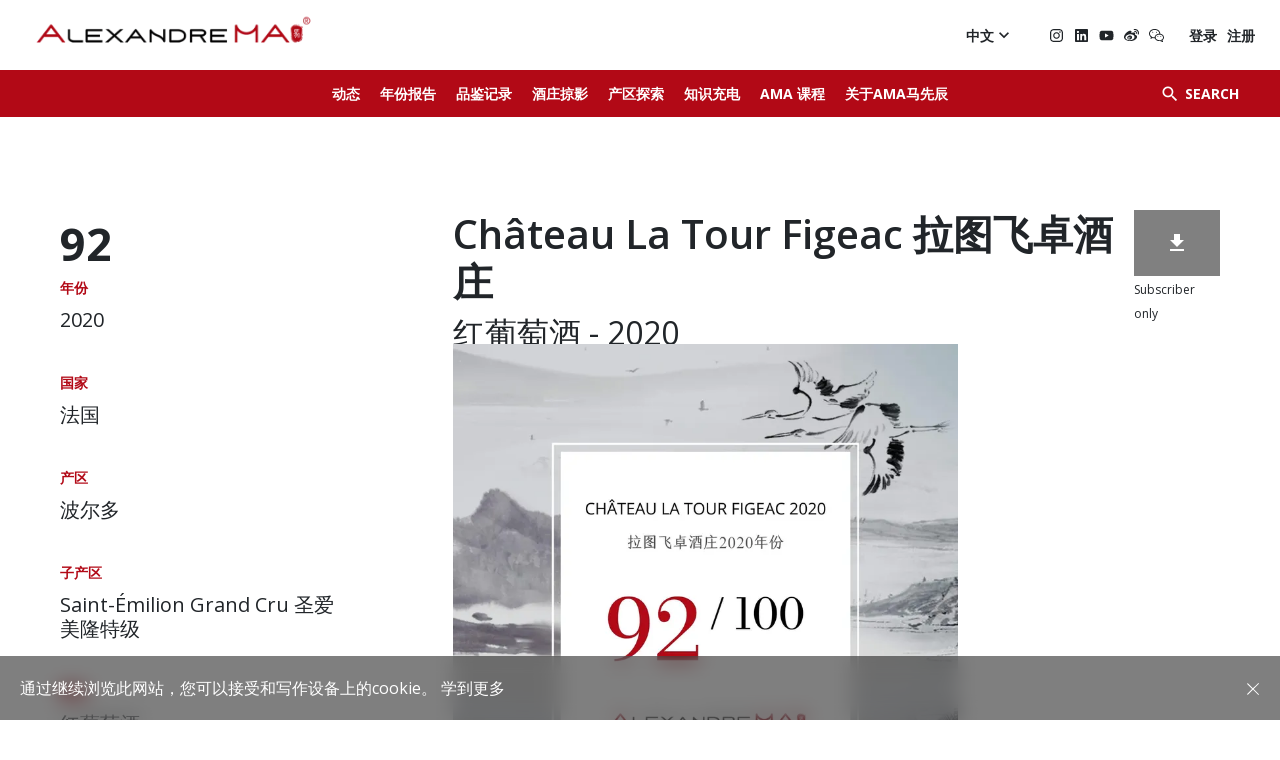

--- FILE ---
content_type: text/html; charset=UTF-8
request_url: https://www.alexandrema.com/zh/wine/chateau-la-tour-figeac-red-2020-cn/
body_size: 19902
content:

	<!DOCTYPE html>
<html class="desktop chrome macintosh" lang="zh">
<head>
    <!-- Global site tag (gtag.js) - Google Analytics -->
    <script async src="https://www.googletagmanager.com/gtag/js?id=UA-38104400-46"></script>
    <script>
        window.dataLayer = window.dataLayer || [];
        function gtag(){dataLayer.push(arguments);}
        gtag('js', new Date());

        gtag('config', 'UA-38104400-46');
    </script>

    <meta charset="utf-8">
	<meta http-equiv="X-UA-Compatible" content="IE=edge">
	<meta name="viewport" content="width=device-width, initial-scale=1.0">
	<script type="text/javascript">/* wpack.io publicPath */window.__wpackIothemebuild='https://www.alexandrema.com/wp-content/themes/alexandre-ma/build/';</script><link rel="alternate" href="https://www.alexandrema.com/en/wine/chateau-la-tour-figeac-2020/" hreflang="en" />
<link rel="alternate" href="https://www.alexandrema.com/zh/wine/chateau-la-tour-figeac-red-2020-cn/" hreflang="zh" />

<!-- Search Engine Optimization by Rank Math - https://s.rankmath.com/home -->
<title>Château La Tour Figeac 2020 拉图飞卓酒庄</title>
<meta name="description" content="中国酒评人Alexandre MA马先辰，波尔多2020年份装瓶品鉴，AMA评分 - Château La Tour Figeac 拉图飞卓酒庄2020年份，Saint-Émilion Grand Cru 圣爱美隆特级，Bordeaux 波尔多"/>
<meta name="robots" content="follow, index, max-snippet:-1, max-video-preview:-1, max-image-preview:large"/>
<link rel="canonical" href="https://www.alexandrema.com/zh/wine/chateau-la-tour-figeac-red-2020-cn/" />
<meta property="og:locale" content="zh_CN">
<meta property="og:type" content="article">
<meta property="og:title" content="Château La Tour Figeac 2020 拉图飞卓酒庄">
<meta property="og:description" content="中国酒评人Alexandre MA马先辰，波尔多2020年份装瓶品鉴，AMA评分 - Château La Tour Figeac 拉图飞卓酒庄2020年份，Saint-Émilion Grand Cru 圣爱美隆特级，Bordeaux 波尔多">
<meta property="og:url" content="https://www.alexandrema.com/zh/wine/chateau-la-tour-figeac-red-2020-cn/">
<meta property="og:site_name" content="Alexandre Ma">
<meta property="og:updated_time" content="2023-02-21T22:37:35+01:00">
<meta name="twitter:card" content="summary_large_image">
<meta name="twitter:title" content="Château La Tour Figeac 2020 拉图飞卓酒庄">
<meta name="twitter:description" content="中国酒评人Alexandre MA马先辰，波尔多2020年份装瓶品鉴，AMA评分 - Château La Tour Figeac 拉图飞卓酒庄2020年份，Saint-Émilion Grand Cru 圣爱美隆特级，Bordeaux 波尔多">
<script type="application/ld+json" class="rank-math-schema">{"@context":"https://schema.org","@graph":[{"@type":"Organization","@id":"https://www.alexandrema.com/#organization","name":"Alexandre Ma","url":"https://www.alexandrema.com"},{"@type":"WebSite","@id":"https://www.alexandrema.com/#website","url":"https://www.alexandrema.com","name":"Alexandre Ma","publisher":{"@id":"https://www.alexandrema.com/#organization"},"inLanguage":"zh-CN"},{"@type":"Person","@id":"https://www.alexandrema.com/zh/author/alexandre/","name":"Alexandre MA","url":"https://www.alexandrema.com/zh/author/alexandre/","image":{"@type":"ImageObject","@id":"https://secure.gravatar.com/avatar/3860afd278d9158a893dbd1e33c556c1?s=96&amp;d=mm&amp;r=g","url":"https://secure.gravatar.com/avatar/3860afd278d9158a893dbd1e33c556c1?s=96&amp;d=mm&amp;r=g","caption":"Alexandre MA","inLanguage":"zh-CN"},"worksFor":{"@id":"https://www.alexandrema.com/#organization"}},{"@type":"WebPage","@id":"https://www.alexandrema.com/zh/wine/chateau-la-tour-figeac-red-2020-cn/#webpage","url":"https://www.alexandrema.com/zh/wine/chateau-la-tour-figeac-red-2020-cn/","name":"Ch\u00e2teau La Tour Figeac 2020 \u62c9\u56fe\u98de\u5353\u9152\u5e84","datePublished":"2021-05-13T12:21:54+02:00","dateModified":"2023-02-21T22:37:35+01:00","author":{"@id":"https://www.alexandrema.com/zh/author/alexandre/"},"isPartOf":{"@id":"https://www.alexandrema.com/#website"},"inLanguage":"zh-CN"},{"@type":"Article","headline":"Ch\u00e2teau La Tour Figeac 2020 \u62c9\u56fe\u98de\u5353\u9152\u5e84","keywords":"Ch\u00e2teau La Tour Figeac,\u62c9\u56fe\u98de\u5353\u9152\u5e84,Ch\u00e2teau La Tour Figeac 2020,\u4e2d\u56fd\u9152\u8bc4\u4ebaAlexandre MA,AMA\u8bc4\u5206","datePublished":"2021-05-13T12:21:54+02:00","dateModified":"2023-02-21T22:37:35+01:00","author":{"@type":"Person","name":"Alexandre MA"},"publisher":{"@id":"https://www.alexandrema.com/#organization"},"description":"\u4e2d\u56fd\u9152\u8bc4\u4ebaAlexandre MA\u9a6c\u5148\u8fb0\uff0c\u6ce2\u5c14\u591a2020\u5e74\u4efd\u88c5\u74f6\u54c1\u9274\uff0cAMA\u8bc4\u5206 - Ch\u00e2teau La Tour Figeac \u62c9\u56fe\u98de\u5353\u9152\u5e842020\u5e74\u4efd\uff0cSaint-\u00c9milion Grand Cru \u5723\u7231\u7f8e\u9686\u7279\u7ea7\uff0cBordeaux \u6ce2\u5c14\u591a","name":"Ch\u00e2teau La Tour Figeac 2020 \u62c9\u56fe\u98de\u5353\u9152\u5e84","@id":"https://www.alexandrema.com/zh/wine/chateau-la-tour-figeac-red-2020-cn/#richSnippet","isPartOf":{"@id":"https://www.alexandrema.com/zh/wine/chateau-la-tour-figeac-red-2020-cn/#webpage"},"inLanguage":"zh-CN","mainEntityOfPage":{"@id":"https://www.alexandrema.com/zh/wine/chateau-la-tour-figeac-red-2020-cn/#webpage"}}]}</script>
<!-- /Rank Math WordPress SEO plugin -->

<link rel='dns-prefetch' href='//s.w.org' />
		<script type="text/javascript">
			window._wpemojiSettings = {"baseUrl":"https:\/\/s.w.org\/images\/core\/emoji\/13.1.0\/72x72\/","ext":".png","svgUrl":"https:\/\/s.w.org\/images\/core\/emoji\/13.1.0\/svg\/","svgExt":".svg","source":{"concatemoji":"https:\/\/www.alexandrema.com\/wp-includes\/js\/wp-emoji-release.min.js"}};
			!function(e,a,t){var n,r,o,i=a.createElement("canvas"),p=i.getContext&&i.getContext("2d");function s(e,t){var a=String.fromCharCode;p.clearRect(0,0,i.width,i.height),p.fillText(a.apply(this,e),0,0);e=i.toDataURL();return p.clearRect(0,0,i.width,i.height),p.fillText(a.apply(this,t),0,0),e===i.toDataURL()}function c(e){var t=a.createElement("script");t.src=e,t.defer=t.type="text/javascript",a.getElementsByTagName("head")[0].appendChild(t)}for(o=Array("flag","emoji"),t.supports={everything:!0,everythingExceptFlag:!0},r=0;r<o.length;r++)t.supports[o[r]]=function(e){if(!p||!p.fillText)return!1;switch(p.textBaseline="top",p.font="600 32px Arial",e){case"flag":return s([127987,65039,8205,9895,65039],[127987,65039,8203,9895,65039])?!1:!s([55356,56826,55356,56819],[55356,56826,8203,55356,56819])&&!s([55356,57332,56128,56423,56128,56418,56128,56421,56128,56430,56128,56423,56128,56447],[55356,57332,8203,56128,56423,8203,56128,56418,8203,56128,56421,8203,56128,56430,8203,56128,56423,8203,56128,56447]);case"emoji":return!s([10084,65039,8205,55357,56613],[10084,65039,8203,55357,56613])}return!1}(o[r]),t.supports.everything=t.supports.everything&&t.supports[o[r]],"flag"!==o[r]&&(t.supports.everythingExceptFlag=t.supports.everythingExceptFlag&&t.supports[o[r]]);t.supports.everythingExceptFlag=t.supports.everythingExceptFlag&&!t.supports.flag,t.DOMReady=!1,t.readyCallback=function(){t.DOMReady=!0},t.supports.everything||(n=function(){t.readyCallback()},a.addEventListener?(a.addEventListener("DOMContentLoaded",n,!1),e.addEventListener("load",n,!1)):(e.attachEvent("onload",n),a.attachEvent("onreadystatechange",function(){"complete"===a.readyState&&t.readyCallback()})),(n=t.source||{}).concatemoji?c(n.concatemoji):n.wpemoji&&n.twemoji&&(c(n.twemoji),c(n.wpemoji)))}(window,document,window._wpemojiSettings);
		</script>
		<style type="text/css">
img.wp-smiley,
img.emoji {
	display: inline !important;
	border: none !important;
	box-shadow: none !important;
	height: 1em !important;
	width: 1em !important;
	margin: 0 .07em !important;
	vertical-align: -0.1em !important;
	background: none !important;
	padding: 0 !important;
}
</style>
	<link rel='stylesheet' id='wp-block-library-css'  href='https://www.alexandrema.com/wp-includes/css/dist/block-library/style.min.css' type='text/css' media='all' />
<link rel='stylesheet' id='wc-block-vendors-style-css'  href='https://www.alexandrema.com/wp-content/plugins/woocommerce/packages/woocommerce-blocks/build/vendors-style.css' type='text/css' media='all' />
<link rel='stylesheet' id='wc-block-style-css'  href='https://www.alexandrema.com/wp-content/plugins/woocommerce/packages/woocommerce-blocks/build/style.css' type='text/css' media='all' />
<style id='woocommerce-inline-inline-css' type='text/css'>
.woocommerce form .form-row .required { visibility: visible; }
</style>
<link rel='stylesheet' id='wpackio_thememain_main/vendors~main-f6dd48c7.css_style-css'  href='https://www.alexandrema.com/wp-content/themes/alexandre-ma/build/main/vendors~main-f6dd48c7.css' type='text/css' media='all' />
<link rel='stylesheet' id='wpackio_thememain_main/main-655d90a9.css_style-css'  href='https://www.alexandrema.com/wp-content/themes/alexandre-ma/build/main/main-655d90a9.css' type='text/css' media='all' />
<script type='text/javascript' src='https://www.alexandrema.com/wp-includes/js/jquery/jquery.min.js' id='jquery-core-js'></script>
<script type='text/javascript' src='https://www.alexandrema.com/wp-includes/js/jquery/jquery-migrate.min.js' id='jquery-migrate-js'></script>
<link rel="https://api.w.org/" href="https://www.alexandrema.com/wp-json/" /><link rel="alternate" type="application/json+oembed" href="https://www.alexandrema.com/wp-json/oembed/1.0/embed?url=https%3A%2F%2Fwww.alexandrema.com%2Fzh%2Fwine%2Fchateau-la-tour-figeac-red-2020-cn%2F" />
<link rel="alternate" type="text/xml+oembed" href="https://www.alexandrema.com/wp-json/oembed/1.0/embed?url=https%3A%2F%2Fwww.alexandrema.com%2Fzh%2Fwine%2Fchateau-la-tour-figeac-red-2020-cn%2F&#038;format=xml" />
	<noscript><style>.woocommerce-product-gallery{ opacity: 1 !important; }</style></noscript>
	<link rel="icon" href="https://ik.imagekit.io/alexandrema/wp-content/uploads/2021/05/cropped-logo02-170x150.png" sizes="32x32" />
<link rel="icon" href="https://ik.imagekit.io/alexandrema/wp-content/uploads/2021/05/cropped-logo02.png" sizes="192x192" />
<link rel="apple-touch-icon" href="https://ik.imagekit.io/alexandrema/wp-content/uploads/2021/05/cropped-logo02.png" />
<meta name="msapplication-TileImage" content="https://ik.imagekit.io/alexandrema/wp-content/uploads/2021/05/cropped-logo02.png" />
</head>

<body class="wine-template-default single single-wine postid-2368 theme-alexandre-ma woocommerce-no-js">

<figure class="loading-overlay loading"></figure>
<figure class="loading-bar loading"></figure>

<main id="main-wrapper" class="main-wrapper loading initial-load" data-barba="wrapper">

	

<div id="page-wrapper" class="page-wrapper" data-barba="container" data-barba-namespace="wine">

	<nav id="menu-wrapper" class="menu-wrapper">

		<ul id="menu-menu-principal-zh" class="list-unstyled"><li id="menu-item-11003" class="nav-item menu-item menu-item-type-post_type menu-item-object-page menu-item-11003"><a class="menu-link" href="https://www.alexandrema.com/zh/%e5%8a%a8%e6%80%81/" title="动态">动态</a></li>
<li id="menu-item-1822" class="nav-item menu-item menu-item-type-post_type menu-item-object-page menu-item-1822"><a class="menu-link" href="https://www.alexandrema.com/zh/%e5%b9%b4%e4%bb%bd%e6%8a%a5%e5%91%8a/" title="年份报告">年份报告</a></li>
<li id="menu-item-1823" class="nav-item menu-item menu-item-type-post_type menu-item-object-page menu-item-1823"><a class="menu-link" href="https://www.alexandrema.com/zh/%e5%93%81%e9%89%b4%e8%ae%b0%e5%bd%95/" title="品鉴记录">品鉴记录</a></li>
<li id="menu-item-1824" class="nav-item menu-item menu-item-type-post_type menu-item-object-page menu-item-1824"><a class="menu-link" href="https://www.alexandrema.com/zh/%e9%85%92%e5%ba%84%e6%8e%a0%e5%bd%b1/" title="酒庄掠影">酒庄掠影</a></li>
<li id="menu-item-1825" class="nav-item menu-item menu-item-type-post_type menu-item-object-page menu-item-1825"><a class="menu-link" href="https://www.alexandrema.com/zh/%e4%ba%a7%e5%8c%ba%e6%8e%a2%e7%b4%a2/" title="产区探索">产区探索</a></li>
<li id="menu-item-1826" class="nav-item menu-item menu-item-type-post_type menu-item-object-page menu-item-1826"><a class="menu-link" href="https://www.alexandrema.com/zh/%e7%9f%a5%e8%af%86%e5%85%85%e7%94%b5/" title="知识充电">知识充电</a></li>
<li id="menu-item-2858" class="nav-item menu-item menu-item-type-post_type menu-item-object-page menu-item-2858"><a class="menu-link" href="https://www.alexandrema.com/zh/ama-education-cn/" title="AMA 课程">AMA 课程</a></li>
<li id="menu-item-10686" class="nav-item menu-item menu-item-type-post_type menu-item-object-page menu-item-10686"><a class="menu-link" href="https://www.alexandrema.com/zh/about-alexandre-ma-cn/" title="关于AMA马先辰">关于AMA马先辰</a></li>
</ul>

		<div class="search-menu">
			<form method="get" action="https://www.alexandrema.com/zh/">

				<input type="text" class="search-field wine-search form-control" name="s" spellcheck="false" autocomplete="off" autocorrect="off" placeholder="Search for a wine">

				<button class="btn" type="submit">
					<i class="material-icons">&#xe5c8;</i>
				</button>

			</form>
		</div>


		<div class="header-languages-socials">
			

				<ul class="list-unstyled languages">
						<li class="lang-item lang-item-2 lang-item-en lang-item-first"><a lang="en-GB" hreflang="en-GB" href="https://www.alexandrema.com/en/wine/chateau-la-tour-figeac-2020/">En</a></li>
	<li class="lang-item lang-item-5 lang-item-zh current-lang"><a lang="zh-CN" hreflang="zh-CN" href="https://www.alexandrema.com/zh/wine/chateau-la-tour-figeac-red-2020-cn/">中文</a></li>
				</ul>


			

			
<ul class="social-links">

	
	
			<li>
			<a class="instagram" href="https://www.instagram.com/alexandrema_com/" target="_blank"></a>
		</li>
	
			<li>
			<a class="linkedin" href="https://fr.linkedin.com/in/alexandre-ma-马先辰-0510a385/en?trk=people-guest_people_search-card" target="_blank"></a>
		</li>
	
			<li>
			<a class="youtube" href="https://www.youtube.com/channel/UC9qCVtliN1_nwtX4PZiMV1Q" target="_blank"></a>
		</li>
	
			<li>
			<a class="weibo" href="https://weibo.com/u/3225878660" target="_blank"></a>
		</li>
	
			<li>
            <a class="wechat" href="https://ik.imagekit.io/alexandrema/wp-content/uploads/2021/05/ama-wechat-qr-code.jpg?tr=w-1920,c-at_max" target="lightbox"></a>
		</li>
	
	
</ul>


<ul class="list-unstyled login">

	
        <li>
                            <a href="https://www.alexandrema.com/zh/my-account-cn/">登录</a>
                    </li>

        <li>
            <a href="https://www.alexandrema.com/zh/subscribe-cn/">注册</a>
        </li>

    </ul>



		</div>
	</nav>

	<header id=header-wrapper" class="header-wrapper">

		<nav class="header-menu-wrapper">

			<a href="#" class="menu-toggle" title="Ouvrir le menu">
				<span class="icon"><i></i></span>
			</a>


			<div id="header-menu" class="header-menu">

				<ul id="menu-menu-principal-zh-1" class="nav main-menu"><li class="nav-item menu-item menu-item-type-post_type menu-item-object-page menu-item-11003"><a class="menu-link" href="https://www.alexandrema.com/zh/%e5%8a%a8%e6%80%81/" title="动态">动态</a></li>
<li class="nav-item menu-item menu-item-type-post_type menu-item-object-page menu-item-1822"><a class="menu-link" href="https://www.alexandrema.com/zh/%e5%b9%b4%e4%bb%bd%e6%8a%a5%e5%91%8a/" title="年份报告">年份报告</a></li>
<li class="nav-item menu-item menu-item-type-post_type menu-item-object-page menu-item-1823"><a class="menu-link" href="https://www.alexandrema.com/zh/%e5%93%81%e9%89%b4%e8%ae%b0%e5%bd%95/" title="品鉴记录">品鉴记录</a></li>
<li class="nav-item menu-item menu-item-type-post_type menu-item-object-page menu-item-1824"><a class="menu-link" href="https://www.alexandrema.com/zh/%e9%85%92%e5%ba%84%e6%8e%a0%e5%bd%b1/" title="酒庄掠影">酒庄掠影</a></li>
<li class="nav-item menu-item menu-item-type-post_type menu-item-object-page menu-item-1825"><a class="menu-link" href="https://www.alexandrema.com/zh/%e4%ba%a7%e5%8c%ba%e6%8e%a2%e7%b4%a2/" title="产区探索">产区探索</a></li>
<li class="nav-item menu-item menu-item-type-post_type menu-item-object-page menu-item-1826"><a class="menu-link" href="https://www.alexandrema.com/zh/%e7%9f%a5%e8%af%86%e5%85%85%e7%94%b5/" title="知识充电">知识充电</a></li>
<li class="nav-item menu-item menu-item-type-post_type menu-item-object-page menu-item-2858"><a class="menu-link" href="https://www.alexandrema.com/zh/ama-education-cn/" title="AMA 课程">AMA 课程</a></li>
<li class="nav-item menu-item menu-item-type-post_type menu-item-object-page menu-item-10686"><a class="menu-link" href="https://www.alexandrema.com/zh/about-alexandre-ma-cn/" title="关于AMA马先辰">关于AMA马先辰</a></li>
</ul>
			</div>


			<button type="button" class="search-button btn">
				<i class="material-icons">&#xE8B6;</i>
				<span class="text">Search</span>
			</button>


			<div class="search-menu">

				<form id="searchform" autocomplete="off" method="get" action="https://www.alexandrema.com/zh/">

					<input autocomplete="false" name="hidden" type="text" style="display:none;">

					<div class="buttons-group">

						<input type="text" class="search-field wine-search form-control" name="s" spellcheck="false" autocomplete="off" autocorrect="off" placeholder="Search for a wine">

						<input type="hidden" name="post_type" value="wine">

						<button class="btn submit-search-btn" type="submit">
							<i class="material-icons">&#xe5c8;</i>
						</button>

					</div>

					<button class="btn close-search-btn" type="button">
						<i class="material-icons">&#xE5CD;</i>
					</button>

				</form>

			</div>

		</nav>

		<div class="content-header">

			<a href="https://www.alexandrema.com/zh" class="header-logo">
				<img class="image lazyload" data-src="https://ik.imagekit.io/alexandrema/wp-content/themes/alexandre-ma/build/main/assets/logo-80985389.png"
				     alt="Logo">
			</a>

			<div class="header-languages-socials">

				
					<div class="languages dropdown">

						<div class="languages-menu">

							<button class="btn btn-link" type="button" data-toggle="dropdown">
								<span>中文</span>
								<i class="material-icons">&#xe5cf;</i>
							</button>

							<ul class="dropdown-menu fade">
									<li class="lang-item lang-item-2 lang-item-en lang-item-first"><a lang="en-GB" hreflang="en-GB" href="https://www.alexandrema.com/en/wine/chateau-la-tour-figeac-2020/">En</a></li>
							</ul>
						</div>

					</div>

				

				
<ul class="social-links">

	
	
			<li>
			<a class="instagram" href="https://www.instagram.com/alexandrema_com/" target="_blank"></a>
		</li>
	
			<li>
			<a class="linkedin" href="https://fr.linkedin.com/in/alexandre-ma-马先辰-0510a385/en?trk=people-guest_people_search-card" target="_blank"></a>
		</li>
	
			<li>
			<a class="youtube" href="https://www.youtube.com/channel/UC9qCVtliN1_nwtX4PZiMV1Q" target="_blank"></a>
		</li>
	
			<li>
			<a class="weibo" href="https://weibo.com/u/3225878660" target="_blank"></a>
		</li>
	
			<li>
            <a class="wechat" href="https://ik.imagekit.io/alexandrema/wp-content/uploads/2021/05/ama-wechat-qr-code.jpg?tr=w-1920,c-at_max" target="lightbox"></a>
		</li>
	
	
</ul>


<ul class="list-unstyled login">

	
        <li>
                            <a href="https://www.alexandrema.com/zh/my-account-cn/">登录</a>
                    </li>

        <li>
            <a href="https://www.alexandrema.com/zh/subscribe-cn/">注册</a>
        </li>

    </ul>




			</div>
		</div>


	</header>

	<div id="content-wrapper" class="content-wrapper">



	<aside class="single-sidebar">

	
<section class="content-section columns-section single-sidebar-download-section">

	
		<div class="section-content">
			<div class="content">		<div class="note">

            
			<strong>
				92			</strong>

		</div>
		</div>
		</div>

	
	
</section>

<section class="content-section columns-section single-sidebar-taxonomies-section">

	
		<div class="section-content">
			<div class="content">
	
		<div class="taxonomies">

			
				
					<div class="taxonomy">
						<div class="name">年份</div>
													<div class="term">2020</div>
											</div>

				
			
				
					<div class="taxonomy">
						<div class="name">国家</div>
													<div class="term">法国</div>
											</div>

				
			
				
					<div class="taxonomy">
						<div class="name">产区</div>
													<div class="term">波尔多</div>
											</div>

				
			
				
					<div class="taxonomy">
						<div class="name">子产区</div>
													<div class="term">Saint-Émilion Grand Cru 圣爱美隆特级</div>
											</div>

				
			
				
			
				
					<div class="taxonomy">
						<div class="name">颜色</div>
													<div class="term">红葡萄酒</div>
											</div>

				
			
				
					<div class="taxonomy">
						<div class="name">葡萄酒类型</div>
													<div class="term">静态酒</div>
											</div>

				
			

			
			
				<div class="taxonomy">
					<div class="name">品鉴时间</div>
					<div class="term">12月 2022</div>
				</div>

			
		</div>
	
	</div>
		</div>

	
	
</section>

</aside>
<div class="single-content">

	
<section class="content-section columns-section single-content-title-section">

	
		<div class="section-content">
			<div class="content">	<div class="title">
		<h1>
							Château La Tour Figeac 拉图飞卓酒庄
													<br>
					<small>

													红葡萄酒						
													- 2020											</small>
				
			
		</h1>
	</div>
	
		<div class="download">

			
				<a href="https://www.alexandrema.com/zh/subscribe-cn/">
					<button type="button" class="btn btn-dark">
						<i class="material-icons">&#xf090;</i>
					</button>
					<span class="small-text">Subscriber only</span>
				</a>

			
		</div>

		</div>
		</div>

	
	
</section>

<section class="content-section columns-section single-content-public-image-section">

	
	
		
			<div class="section-columns">

				
<div class="content-column image-column">

	
		
			<div class="column-image">

						<img class="image lazyload image-13486"
		     src="https://ik.imagekit.io/alexandrema/wp-content/uploads/2023/02/ama-points-chateau-la-tour-figeac-2020.jpg"
		     srcset="[data-uri]"
		     data-sizes="auto"
		     data-srcset="https://ik.imagekit.io/alexandrema/wp-content/uploads/2023/02/ama-points-chateau-la-tour-figeac-2020.jpg?tr=w-480,c-at_max 480w,https://ik.imagekit.io/alexandrema/wp-content/uploads/2023/02/ama-points-chateau-la-tour-figeac-2020.jpg?tr=w-768,c-at_max 768w,https://ik.imagekit.io/alexandrema/wp-content/uploads/2023/02/ama-points-chateau-la-tour-figeac-2020.jpg?tr=w-1024,c-at_max 1024w,https://ik.imagekit.io/alexandrema/wp-content/uploads/2023/02/ama-points-chateau-la-tour-figeac-2020.jpg?tr=w-1280,c-at_max 1280w,https://ik.imagekit.io/alexandrema/wp-content/uploads/2023/02/ama-points-chateau-la-tour-figeac-2020.jpg?tr=w-1440,c-at_max 1440w,https://ik.imagekit.io/alexandrema/wp-content/uploads/2023/02/ama-points-chateau-la-tour-figeac-2020.jpg?tr=w-1920,c-at_max 1920w"
		     alt="Château La Tour Figeac 2020 拉图飞卓酒庄 - Alexandre Ma"/>
		
				
					
				
			</div>

		
		
		
</div>

			</div>

		
	
</section>

<section class="content-section columns-section single-content-text-section">

	
		<div class="section-content">
			<div class="content">
		
			<div class="locked-content">

				<div class="title">
					<i class="material-icons">&#xe897;</i>
					<h2>会员专属</h2>
				</div>

				<p>You can’t see the text if you’re not registered.</p>

				<div class="button">
					<a href="https://www.alexandrema.com/zh/subscribe-cn/"
					   class="btn btn-primary">注册</a>

											<a href="https://www.alexandrema.com/zh/my-account-cn/?=redirect_to=https://www.alexandrema.com/zh/wine/chateau-la-tour-figeac-red-2020-cn/"
						   class="btn btn-outline-primary">登录</a>
					
				</div>

			</div>


		
		</div>
		</div>

	
	
</section>

</div>



	

	

</div>

<footer id="footer-wrapper" class="footer-wrapper">


	
	<div class="main-footer">

		<div class="footer-columns footer-column-logo">

			<div class="footer-logo">
				<img class="image lazyload" data-src="https://ik.imagekit.io/alexandrema/wp-content/themes/alexandre-ma/build/main/assets/logo02-026a06d2.png"
				     alt="Logo">
			</div>

			<div class="footer-text">

									<h2>Alexandre MA</h2>
<p>Jamais en Vain, Toujours en Vin<br />
Never in vain, Always in wine<br />
永不言弃，我心依酒</p>
				
			</div>

		</div>

		<div class="footer-columns footer-column-newsletter">
			<div class="footer-menu">
				<ul id="menu-menu-footer-zh" class="list-unstyled"><li id="menu-item-1827" class="menu-item menu-item-type-post_type menu-item-object-page menu-item-1827"><a href="https://www.alexandrema.com/zh/about-alexandre-ma-cn/">关于AMA马先辰</a></li>
<li id="menu-item-1830" class="menu-item menu-item-type-post_type menu-item-object-page menu-item-1830"><a href="https://www.alexandrema.com/zh/contact-us-cn/">联系我们</a></li>
<li id="menu-item-1829" class="menu-item menu-item-type-post_type menu-item-object-page menu-item-1829"><a href="https://www.alexandrema.com/zh/legal-notes-cn/">网站说明</a></li>
<li id="menu-item-1828" class="menu-item menu-item-type-post_type menu-item-object-page menu-item-1828"><a href="https://www.alexandrema.com/zh/terms-and-conditions-cn/">服务协议和隐私政策</a></li>
</ul>			</div>

			<div class="footer-newsletter">
				<div class="newsletter">

	<h2>Newsletter</h2>

	<form class="newsletter-form" novalidate>

		<div class="input-group">

			<input type="email" class="form-control" name="email" required placeholder="Email address">
			<div class="invalid-tooltip"></div>

			<div class="input-group-append">
				<button class="btn btn-primary" type="submit">SIGNUP</button>
			</div>

		</div>

	</form>

</div>
			</div>

		</div>
	</div>
    <div class="sub-footer">
        <p>Drink responsibly.</p>
        &copy;
        <a href="https://www.alexandrema.com/zh">Alexandre Ma</a>
        2025    </div>

</footer>

</div>

</main>



	
	
		<div id="cookies-law" class="alert alert-dismissible fade show" role="alert">

			<div class="content"><p>通过继续浏览此网站，您可以接受和写作设备上的cookie。 <a href="https://www.alexandrema.com/zh/terms-and-conditions-cn/">学到更多</a></p>
</div>

			<button type="button" class="btn btn-link" data-dismiss="alert">
					<svg xmlns="http://www.w3.org/2000/svg" class="svg">
		<use xlink:href="#tc-icons-close"></use>
	</svg>
				</button>

		</div>

	

	<script type="text/javascript">
		(function () {
			var c = document.body.className;
			c = c.replace(/woocommerce-no-js/, 'woocommerce-js');
			document.body.className = c;
		})();
	</script>
	<script type='text/javascript' src='https://www.alexandrema.com/wp-content/plugins/woocommerce/assets/js/jquery-blockui/jquery.blockUI.min.js' id='jquery-blockui-js'></script>
<script type='text/javascript' src='https://www.alexandrema.com/wp-content/plugins/woocommerce/assets/js/js-cookie/js.cookie.min.js' id='js-cookie-js'></script>
<script type='text/javascript' id='woocommerce-js-extra'>
/* <![CDATA[ */
var woocommerce_params = {"ajax_url":"\/wp-admin\/admin-ajax.php","wc_ajax_url":"\/zh\/?wc-ajax=%%endpoint%%"};
/* ]]> */
</script>
<script type='text/javascript' src='https://www.alexandrema.com/wp-content/plugins/woocommerce/assets/js/frontend/woocommerce.min.js' id='woocommerce-js'></script>
<script type='text/javascript' id='wc-cart-fragments-js-extra'>
/* <![CDATA[ */
var wc_cart_fragments_params = {"ajax_url":"\/wp-admin\/admin-ajax.php","wc_ajax_url":"\/zh\/?wc-ajax=%%endpoint%%","cart_hash_key":"wc_cart_hash_3df0552e91aaaa37da2477b4702d84ca","fragment_name":"wc_fragments_3df0552e91aaaa37da2477b4702d84ca","request_timeout":"5000"};
/* ]]> */
</script>
<script type='text/javascript' src='https://www.alexandrema.com/wp-content/plugins/woocommerce/assets/js/frontend/cart-fragments.min.js' id='wc-cart-fragments-js'></script>
<script type='text/javascript' src='https://www.alexandrema.com/wp-content/themes/alexandre-ma/build/main/runtime-83bd35c6.js' id='wpackio_thememain_main/runtime-83bd35c6.js_script-js'></script>
<script type='text/javascript' src='https://www.alexandrema.com/wp-content/themes/alexandre-ma/build/main/vendors~main-a6008b38.js' id='wpackio_thememain_main/vendors~main-a6008b38.js_script-js'></script>
<script type='text/javascript' id='wpackio_thememain_main/main-404280f8.js_script-js-extra'>
/* <![CDATA[ */
var wines_autocomplete_suggestions = {"suggestions":["Hu Yue \u7425\u5cb3","Long Dai \u74cf\u5cb1","Castellare di Castellina \u51ef\u80dc\u6cf0\u5229\u9152\u5e84","Catena Zapata \u5361\u5e1d\u5a1c\u9152\u5e84","Moss Wood","Ch\u00e2teau Larcis Ducasse \u62c9\u65af\u675c\u5609\u9152\u5e84","Ch\u00e2teau L\u00e9oville Las Cases \u96c4\u72ee\u9152\u5e84","Ch\u00e2teau Malescasse \u739b\u4e3d\u838e\u57ce\u5821","Domaine de La Chapelle (Paul Jaboulet A\u00een\u00e9)","Ch\u00e2teau Thieuley \u7235\u857e\u9152\u5e84","Ch\u00e2teau Thieuley","Yalumba \u5fa1\u5170\u5821\u9152\u5e84","Cloudburst","Penfolds \u5954\u5bcc","Penfolds","Jim Barry \u91d1\u767e\u5229\u9152\u5e84","Cobos","Cheval des Andes \u5b89\u7b2c\u65af\u767d\u9a6c\u9152\u5e84","Zuccardi","Caro \u51ef\u6d1b\u65af\u9152\u5e84","Santa Rita \u6851\u5854\u4e3d\u5854\u9152\u5e84","Se\u00f1a \u8d5b\u59ae\u5a05\u9152\u5e84","Vi\u00f1a Almaviva \u6d3b\u7075\u9b42\u9152\u5e84","Domaine de Baronarque","Masseto \u9a6c\u8d5b\u591a\u9152\u5e84","Mazzei \u9a6c\u6cfd\u4e16\u5bb6","La Massa","Tenuta Sette Ponti \u4e03\u6865\u9152\u5e84","Orma \u5965\u739b\u9152\u5e84","Petrolo \u4f69\u7f57\u9152\u5e84","Caiarossa \u51ef\u7f57\u8428\u9152\u5e84","Poesia","Clos l'\u00c9glise \u6559\u5802\u56ed","Ch\u00e2teau Barde-Haut \u5df4\u5fb7\u9152\u5e84","Ch\u00e2teau Lafite Rothschild \u62c9\u83f2\u53e4\u5821","Ch\u00e2teau Latour \u62c9\u56fe\u9152\u5e84","Ch\u00e2teau Mangot \u8292\u6208\u9152\u5e84","Ch\u00e2teau Saint-Pierre \u5723\u76ae\u57c3\u5c14\u57ce\u5821","Ch\u00e2teau Saint-Pierre","Ch\u00e2teau Beau-Site Haut-Vignoble \u7f8e\u534e\u5a77\u9152\u5e84","Ch\u00e2teau Fayat \u6cd5\u4e9a\u5e84\u56ed","Ch\u00e2teau Gazin \u5609\u4ed9\u9152\u5e84","Ch\u00e2teau Gruaud Larose \u91d1\u73ab\u7470\u57ce\u5821","Clos Manou \u9a6c\u52aa\u9152\u5e84","Ch\u00e2teau de Sales \u838e\u4e50\u65af\u9152\u5e84","Ch\u00e2teau Valandraud \u74e6\u6717\u5fb7\u9c81\u9152\u5e84","Lynsolence \u6797\u7d22\u4f26\u65af","Ch\u00e2teau Fonroque \u5bcc\u5170\u514b\u5e84\u56ed","Ch\u00e2teau Clauzots","Ch\u00e2teau Th\u00e9nac","Ch\u00e2teau Laurence \u52b3\u4f26\u65af\u9152\u5e84","La Fleur de Bo\u00fcard \u5b9d\u5fb7\u4e4b\u82b1\u9152\u5e84","Ch\u00e2teau de Chantegrive \u9e23\u96c0\u9152\u5e84","Ch\u00e2teau Branas Grand Poujeaux \u5e03\u62c9\u8bb7-\u683c\u6717\u5b9d\u6377\u9152\u5e84","Ch\u00e2teau Charmail \u590f\u7f8e\u57ce\u5821","Clos Bertineau","Ch\u00e2teau La Pointe \u67cf\u5b89\u7279\u9152\u5e84","Clos des Jacobins \u96c5\u79d1\u5bbe\u9152\u5e84","Ch\u00e2teau de Carles \u51ef\u4e50\u65af\u9152\u5e84","Ch\u00e2teau Plain-Point \u666e\u5170\u666e\u7279\u9152\u5e84","Clos des Lunes \u9732\u6708\u5e84\u56ed","Domaine de Chevalier \u9a91\u58eb\u5e84\u56ed","Ch\u00e2teau Lespault-Martillac \u52d2\u65af\u666e-\u9a6c\u8482\u96c5\u9152\u5e84","Domaine de La Solitude","Ch\u00e2teau de Malleret \u739b\u4e50\u9152\u5e84","Ch\u00e2teau Les Charmes Godard \u590f\u8499\u9ad8\u8fbe\u9152\u5e84","Ch\u00e2teau Mond\u00e9sir Gazin","Ch\u00e2teau d'Agassac \u8fbe\u52a0\u8428\u514b\u9152\u5e84","Ch\u00e2teau La Prade","Ch\u00e2teau Le Chatelet \u590f\u4e50\u9152\u5e84","Ch\u00e2teau Boutisse \u6ce2\u8482\u4e1d\u9152\u5e84","Ch\u00e2teau Fonpl\u00e9gade \u67ab\u5609\u9152\u5e84","Ch\u00e2teau Bellevue \u7f8e\u666f\u9152\u5e84","Ch\u00e2teau Lucia \u9732\u897f\u4e9a\u9152\u5e84","Ch\u00e2teau de Candale \u5eb7\u5fb7\u4e50\u9152\u5e84","Ch\u00e2teau Saint-Pierre (Pomerol) \u5723\u76ae\u57c3\u5c14\u57ce\u5821(\u6ce2\u7f8e\u4faf)","Ch\u00e2teau L'Enclos \u6717\u514b\u6d1b\u57ce\u5821","Domaine Simon Blanchard","Ch\u00e2teau La Violette \u7ef4\u5965\u83b1\u9152\u5e84","Ch\u00e2teau Lafleur \u82b1\u5821","Ch\u00e2teau Grand Village \u5927\u6751\u57ce\u5821","Les Champs Libres \u81ea\u7531\u5e84\u56ed","Ch\u00e2teau Luchey-Halde \u9c81\u4ec0\u963f\u62c9\u5fb7\u9152\u5e84","Ch\u00e2teau La Grande Clotte \u62c9\u4e50\u5f97\u9152\u5e84","Ch\u00e2teau Charreau","Ch\u00e2teau du Tailhas \u6cf0\u52d2\u5e84\u56ed","Ch\u00e2teau Grange-Neuve \u65b0\u683c\u6717\u65e5\u9152\u5e84","Ch\u00e2teau l'\u00c9vangile \u4e50\u738b\u5409\u9152\u5e84","Ch\u00e2teau Cheval Blanc \u767d\u9a6c\u9152\u5e84","Ch\u00e2teau Quinault L'Enclos \u541b\u8c6a\u9152\u5e84","Ch\u00e2teau Petit-Village \u5c0f\u6751\u5e84\u9152\u5e84","Ch\u00e2teau-Figeac \u98de\u5353\u9152\u5e84","Ch\u00e2teau Bourdieu \u5b9d\u8fea\u57ce\u5821\u9152\u5e84","Ch\u00e2teau de Fonbel \u82b3\u8d1d\u5c14\u9152\u5e84","Ch\u00e2teau Haut-Simard \u4e0a\u897f\u9a6c\u9152\u5e84","Ch\u00e2teau Moulin Saint-Georges \u7a46\u5170\u5723\u4e54\u6cbb\u9152\u5e84","Ch\u00e2teau La Clotte \u514b\u6d1b\u7279\u9152\u5e84","Ch\u00e2teau Ausone \u5965\u677e\u9152\u5e84","Ch\u00e2teau Les Cruzelles \u5e93\u6cfd\u62c9\u9152\u5e84","Ch\u00e2teau L'Eglise Clinet \u514b\u91cc\u5948\u6559\u5802\u9152\u5e84","Ch\u00e2teau Sociando-Mallet \u9a6c\u5229\u9152\u5e84","Ch\u00e2teau Carlmagnus \u5361\u5c14\u9a6c\u7ebd\u65af\u9152\u5821","Clos du Clocher \u514b\u6d1b\u6b47\u5c14\u9152\u5e84","Ch\u00e2teau Bonalgue","Ch\u00e2teau Sigalas Rabaud \u65af\u683c\u62c9\u54c8\u5b9d\u9152\u5e84","Ch\u00e2teau Alc\u00e9e \u7231\u601d\u9152\u5e84","Ch\u00e2teau Puygueraud \u88f4\u4f73\u7f57\u57ce\u5821","Ch\u00e2teau Ang\u00e9lus \u91d1\u949f\u9152\u5e84","Ch\u00e2teau Haut-Brion \u4faf\u4f2f\u738b\u5e84\u56ed","Ch\u00e2teau La Mission Haut-Brion \u7f8e\u8baf\u9152\u5e84","Ch\u00e2teau Suduiraut \u65ed\u91d1\u5821","Ch\u00e2teau Pichon Baron \u7537\u7235\u53e4\u5821","Ch\u00e2teau Lagrange \u9f99\u9601\u5e84\u56ed","Ch\u00e2teau du Courlat \u79d1\u62c9\u7279\u9152\u5e84","Ch\u00e2teau La Mondotte \u62c9\u68a6\u591a\u9152\u5e84","Clos de L\u2019Oratoire \u5965\u54c8\u74e6\u9152\u5e84","Clos Marsalette \u9a6c\u8428\u96f7\u7279\u9152\u5e84","Ch\u00e2teau d'Aiguilhe \u827e\u5409\u5c14\u9152\u5e84","Ch\u00e2teau C\u00f4te de Baleau \u8d1d\u9e93\u9152\u5e84","Clos Fourtet \u5bcc\u5c14\u6cf0\u9152\u5e84","Ch\u00e2teau Beaus\u00e9jour \u535a\u585e\u5e84\u56ed","Ch\u00e2teau Croix de Labrie \u514b\u7f57\u65af\u9152\u5e84","Ch\u00e2teau du Domaine de l'Eglise \u57c3\u683c\u5229\u65af\u9152\u5e84","Ch\u00e2teau Trotte Vieille \u8001\u6258\u7279\u9152\u5e84","Ch\u00e2teau Lafaurie-Peyraguey \u62c9\u4f5b\u745e\u4f69\u62c9\u9152\u5e84","Ch\u00e2teau Doisy-V\u00e9drines \u591a\u897f\u97e6\u5fb7\u559c\u9152\u5e84","Ch\u00e2teau de Myrat \u7c73\u62c9\u7279\u9152\u5e84","Ch\u00e2teau Filhot \u98de\u8dc3\u9152\u5e84","Ch\u00e2teau La Garde \u52a0\u5c14\u7279\u9152\u5e84","Ch\u00e2teat Mont-P\u00e9rat \u8499\u7279\u666e\u96f7\u7279\u9152\u5e84","Ch\u00e2teau Mazeyres \u7f8e\u4e4b\u8377\u9152\u5e84","Ch\u00e2teau Jean Faure \u8ba9\u798f\u5c14\u9152\u5e84","Ch\u00e2teau Montlandrie \u8499\u5170\u897f\u9152\u5e84","Ch\u00e2teau de Ferrand \u98de\u9e3f\u9152\u5e84","Enclos Tourmaline \u5b89\u56fe\u9a6c\u6797\u9152\u5e84","Ch\u00e2teau La Patache \u5df4\u5854\u897f\u9152\u5e84","Ch\u00e2teau Belair-Monange \u5b9d\u96c5\u9152\u5e84","Ch\u00e2teau Haut-Bergeron \u4faf\u8d1d\u6770\u9f99","Ch\u00e2teau Laroque \u62c9\u7f57\u514b\u9152\u5e84","Ch\u00e2teau Bellefont-Belcier \u8d1d\u52d2\u82ac\u9152\u5e84","Ch\u00e2teau de Pressac \u6bd4\u8428\u9152\u5e84","Ch\u00e2teau Guiraud \u829d\u8def\u9152\u5e84","Ch\u00e2teau Doisy Da\u00ebne \u591a\u897f\u6234\u6069\u9152\u5e84","Ch\u00e2teau Coutet \u53e4\u5cb1\u9152\u5e84","Ch\u00e2teau Beauregard \u5b9d\u83b2\u9152\u5e84","Ch\u00e2teau Canon \u5361\u519c\u9152\u5e84","Ch\u00e2teau Berliquet \u8d1d\u5c14\u7acb\u51ef\u57ce\u5821","Ch\u00e2teau Canon La Gaffeli\u00e8re \u5361\u519c\u5609\u8299\u4e3d\u9152\u5e84","Ch\u00e2teau Grand Mayne \u5927\u6885\u6069\u9152\u5e84","Ch\u00e2teau La Gaffeli\u00e8re \u5609\u8299\u4e3d\u9152\u5e84","Ch\u00e2teau Latour-Martillac \u62c9\u56fe\u739b\u8482\u96c5\u514b\u9152\u5e84","Ch\u00e2teau Carbonnieux \u58f3\u767d\u4ed9\u57ce\u5821","Ch\u00e2teau La Louvi\u00e8re","Ch\u00e2teau de Reignac \u96f7\u5c3c\u4e9a\u514b\u9152\u5e84","Ch\u00e2teau L\u00e9oville Barton \u5df4\u987f\u57ce\u5821","Vieux Ch\u00e2teau Certan \u8001\u8272\u4e39\u9152\u5e84","Ch\u00e2teau La Conseillante \u5eb7\u8d5b\u626c\u9152\u5e84","Clos Badon","Ch\u00e2teau Laforge \u62c9\u5b5a\u65e5\u53e4\u5821","Le D\u00f4me \u4e50\u591a\u7f8e\u9152\u5e84","Le Nardian","Clos Lunelles \u6717\u4e50\u58eb\u9152\u5e84","Ch\u00e2teau Pavie \u67cf\u83f2\u9152\u5e84","Cap d'Or \u5361\u666e\u591a\u9152\u5e84","Ch\u00e2teau Monbadon \u8499\u5df4\u987f\u9152\u5e84","Ch\u00e2teau Cap Saint-Georges \u5f00\u666e\u5723\u4e54\u6cbb\u9152\u5e84","Ch\u00e2teau La Croix St. Georges \u5723\u4e54\u6cbb\u5341\u5b57\u9152\u5e84","Ch\u00e2teau La Confession \u83f2\u96c4\u9152\u5e84","Ch\u00e2teau Le Pin \u91cc\u9e4f\u9152\u5e84","L'IF \u7d2b\u886b\u9152\u5e84","Ch\u00e2teau Trotanoy \u5353\u9f99\u9152\u5e84","Ch\u00e2teau La Fleur-P\u00e9trus \u67cf\u56fe\u65af\u4e4b\u82b1\u9152\u5e84","Ch\u00e2teau Certan de May \u8272\u4e39\u8fea\u7f8e\u9152\u5e84","Ch\u00e2teau Latour \u00e0 Pomerol \u62c9\u56fe\u6ce2\u7f8e\u4faf\u9152\u5e84","Ch\u00e2teau Lafleur-Gazin \u62c9\u5f17\u5609\u4ed9\u9152\u5e84","Ch\u00e2teau La Serre \u62c9\u585e\u5c14\u9152\u5e84","Ch\u00e2teau Tour Saint Christophe \u56fe\u5723\u514b\u91cc\u65af\u6258\u5f17\u9152\u5e84","Ch\u00e2teau Cantegril","Ch\u00e2teau de Rochemorin \u5148\u54f2\u9152\u5e84","Ch\u00e2teau de Cruzeau \u514b\u9c81\u6cfd\u57ce\u5821","Clos Floridene \u4f5b\u7f57\u4f0a\u4e39\u9152\u5e84","Ch\u00e2teau C\u00f4te Montpezat","Ch\u00e2teau R\u00e9aut \u96f7\u5965\u7279\u9152\u5e84","Ch\u00e2teau Siaurac \u8096\u96f7\u514b\u9152\u5e84","Ch\u00e2teau Bourgneuf \u5b9d\u4e50\u592b\u9152\u5e84","Ch\u00e2teau Taillefer \u7279\u6d1b\u6590\u9152\u5e84","Ch\u00e2teau La Haye \u62c9\u96c5\u9152\u5e84","Ch\u00e2teau Montlabert \u8499\u8d1d\u5c14\u9152\u5e84","Ch\u00e2teau Grand Corbin-Despagne \u9ad8\u73ed\u5fb7\u57ce\u5821","Ch\u00e2teau Tour de Pressac","Ch\u00e2teau Tauzinat l\u2019Hermitage \u5854\u8f9b\u7eb3\u9152\u5e84","Ch\u00e2teau Tournefeuille \u56fe\u62c9\u798f\u9152\u5e84","Clos Puy Arnaud \u76ae\u4f0a\u963f\u8bfa\u9152\u5e84","Ch\u00e2teau Carignan \u5361\u91cc\u5357\u9152\u5e84","Ch\u00e2teau Leroy-Beauval \u52d2\u6d1b\u535a\u74e6\u5c14","Ch\u00e2teau La Tour Blanche \u767d\u5854\u9152\u5e84","Ch\u00e2teau La Cabanne \u62c9\u5361\u73ed\u9152\u5e84","Ch\u00e2teau Pavie Macquin \u67cf\u83f2\u739b\u51ef\u9152\u5e84","Ch\u00e2teau Soutard \u82cf\u5854\u9152\u5e84","Ch\u00e2teau Franc Mayne \u5bcc\u7f8e\u8bfa\u9152\u5e84","Ch\u00e2teau Dassault \u8fbe\u7d22\u9152\u5e84","Ch\u00e2teau Picque Caillou \u62ab\u51ef\u77f3\u9152\u5e84","Ch\u00e2teau Larrivet Haut-Brion \u62c9\u91cc\u5965\u6bd4\u6602\u9152\u5e84","Ch\u00e2teau Haut-Bergey \u6b27\u84d3\u59ec\u9152\u5e84","Ch\u00e2teau Beychevelle \u9f99\u8239\u5e84\u56ed","Ch\u00e2teau Siran \u897f\u822a\u9152\u5e84","Ch\u00e2teau Angludet \u5b89\u683c\u9c81\u90b8\u9152\u5e84","Ch\u00e2teau La Lagune \u62c9\u62c9\u8d21\u5e84\u56ed","Ch\u00e2teau Citran \u897f\u7279\u5170\u9152\u5e84","Ch\u00e2teau Poujeaux \u5b9d\u6377\u9152\u5e84","Ch\u00e2teau Fonr\u00e9aud \u67ab\u5b8f\u57ce\u5821","Ch\u00e2teau Lestage \u96f7\u65af\u7279\u9152\u5e84","Ch\u00e2teau Poitevin","Ch\u00e2teau Le Crock \u67ef\u745e\u514b\u9152\u5e84","Ch\u00e2teau Haut-Marbuzet \u5965\u9a6c\u8d6b\u9152\u5e84","Ch\u00e2teau La Bridane \u5e03\u8d6b\u4e39\u9152\u5e84","Ch\u00e2teau Paloumey \u5e15\u6d1b\u7f8e\u57ce\u5821","Ch\u00e2teau Ferrande \u6590\u6717\u9152\u5e84","Ch\u00e2teau Ramage La Batisse \u96f7\u9a6c\u58eb\u9152\u5e84","Ch\u00e2teau Lousteauneuf \u65b0\u9732\u8bd7\u9152\u5e84","Ch\u00e2teau Haut-Bailly \u9ad8\u67cf\u4e3d\u9152\u5e84","Ch\u00e2teau Smith Haut Lafitte \u53f2\u5bc6\u65af\u62c9\u83f2\u7279\u9152\u5e84","Ch\u00e2teau Smith Haut Lafitte","Ch\u00e2teau Le Thil \u4e50\u8482\u9152\u5e84","Ch\u00e2teau Rahoul \u590f\u6e56\u9152\u5e84","Ch\u00e2teau Les Carmes Haut-Brion \u4e3d\u5609\u7ea2\u989c\u5bb9\u9152\u5e84","Ch\u00e2teau Bouscaut \u5b9d\u58eb\u683c\u9152\u5e84","Ch\u00e2teau de Fieuzal \u4f5b\u6cfd\u5c14\u9152\u5e84","Ch\u00e2teau Clinet \u514b\u91cc\u5948\u9152\u5e84","Ch\u00e2teau Malartic-Lagravi\u00e8re \u9a6c\u62c9\u5e1d\u9152\u5e84","Ch\u00e2teau Couhins \u6b4c\u6b23\u9152\u5e84","Ch\u00e2teau Olivier \u5965\u5229\u5f17\u9152\u5e84","Ch\u00e2teau Couhins-Lurton \u91d1\u9732\u6850\u9152\u5e84","Ch\u00e2teau Grand Barrail Lamarzelle Figeac","Ch\u00e2teau Rocheyron \u7f57\u69ad\u9686\u9152\u5e84","Ch\u00e2teau Le Gay","Ch\u00e2teau Le Bon Pasteur \u90a6\u5df4\u65af\u5fb7\u9152\u5e84","Ch\u00e2teau Rouget \u7ea2\u9c7c\u9152\u5e84","Ch\u00e2teau Saint-Robert \u5723\u7f57\u4f2f\u7279\u9152\u5e84","Ch\u00e2teau Bastor-Lamontagne \u5df4\u65af\u7279\u9152\u5e84","Ch\u00e2teau Fourcas Hosten \u798f\u5361\u6d69\u4e39\u9152\u5e84","Ch\u00e2teau Fontenil \u4e30\u7279\u5c3c\u5c14\u9152\u5e84","Ch\u00e2teau L\u00e9oville Poyferr\u00e9 \u9f99\u535a\u83f2\u9152\u5e84","Ch\u00e2teau Feytit-Clinet \u83f2\u8fea\u514b\u91cc\u5948\u9152\u5e84","Ch\u00e2teau Pauillac","Ch\u00e2teau Fonbadet \u51af\u767e\u4ee3\u9152\u5e84","Ch\u00e2teau Belgrave \u767e\u5bb6\u5bcc\u57ce\u5821","Ch\u00e2teau Pape Cl\u00e9ment \u514b\u83b1\u8499\u6559\u7687\u5821","Ch\u00e2teau La Louvi\u00e8re \u62c9\u7f57\u7ef4\u8036\u9152\u5e84","Ch\u00e2teau Sansonnet \u6851\u7d22\u9152\u5e84","Clos Dubreuil \u675c\u4f2f\u745e\u9152\u5e84","Ch\u00e2teau Les Trois Croix \u4e09\u5341\u5b57\u5821\u9152\u5e84","Ch\u00e2teau Clos de Sarpe \u8428\u666e\u9152\u5e84","Ch\u00e2teau Peby Faug\u00e8res \u83f2\u6bd4\u5bcc\u7235\u9152\u5e84","Ch\u00e2teau La Vieille Cure \u62c9\u7ef4\u79d1\u5c14\u9152\u5e84","Ch\u00e2teau Canon P\u00e9cresse \u5361\u519c-\u4f69\u514b\u96f7\u65af\u9152\u5e84","Ch\u00e2teau Faug\u00e8res \u5bcc\u7235\u9152\u5e84","Ch\u00e2teau Richelieu \u9ece\u585e\u7559\u9152\u5e84","Clos Saint Martin \u5723\u9a6c\u4e01\u9152\u5e84","Ch\u00e2teau Villemaurine \u5a01\u4e50\u9152\u5e84","Ch\u00e2teau Fleur Cardinale \u82b1\u5983\u57ce\u5821","Ch\u00e2teau de Clotte \u514b\u6d1b\u7279\u9152\u5e84","Ch\u00e2teau Clarisse \u514b\u62c9\u745e\u65af\u9152\u5e84","Ch\u00e2teau Lynch-Bages \u9753\u8328\u4f2f\u5e84\u56ed","Ch\u00e2teau Ormes de Pez \u6986\u6811\u9152\u5e84","Ch\u00e2teau Moulin du Cadet \u52a0\u8fea\u78e8\u574a\u9152\u5e84","Ch\u00e2teau Branaire-Ducru \u5468\u4f2f\u901a\u9152\u5e84","Ch\u00e2teau Croix Cardinale \u5341\u5b57\u82b1\u5983\u5821","Ch\u00e2teau Cadet-Bon \u5609\u5fb7\u90a6\u9152\u5e84","Ch\u00e2teau La Marzelle \u739b\u6cfd\u52d2\u9152\u5e84","Ch\u00e2teau La Dominique \u591a\u660e\u5c3c\u514b\u57ce\u5821","Ch\u00e2teau Yon-Figeac \u6c38\u5353\u53e4\u5821","Ch\u00e2teau Laroze \u7eb3\u9c81\u65af\u5e84\u56ed","Ch\u00e2teau Chauvin \u820d\u5a49\u9152\u5e84","Ch\u00e2teau Pibran \u78a7\u94c2\u53e4\u5821","Ch\u00e2teau Ph\u00e9lan S\u00e9gur \u98de\u9f99\u4e16\u5bb6\u9152\u5e84","Ch\u00e2teau Talbot \u5927\u5b9d\u9152\u5e84","Ch\u00e2teau Langoa Barton \u6717\u9ad8\u5df4\u987f\u5e84\u56ed","Ch\u00e2teau Gloria \u6b4c\u4e3d\u96c5\u9152\u5e84","Ch\u00e2teau Pichon Comtesse \u78a7\u5c1a\u5973\u7235\u9152\u5e84","Ch\u00e2teau Pichon Comtesse  \u78a7\u5c1a\u5973\u7235\u9152\u5e84","Ch\u00e2teau Mouton Rothschild \u6728\u6850\u9152\u5e84","Ch\u00e2teau Clerc Milon \u514b\u62c9\u7c73\u4f26\u9152\u5e84","Ch\u00e2teau d'Armailhac \u8fbe\u739b\u96c5\u514b\u57ce\u5821","Ch\u00e2teau Duhart-Milon \u675c\u54c8\u7c73\u9686\u53e4\u5821","Ch\u00e2teau Cos d'Estournel \u7231\u8bd7\u9014\u9152\u5e84","Clos du Marquis \u4faf\u7235\u56ed","Ch\u00e2teau N\u00e9nin \u5217\u5170\u9152\u5e84","Ch\u00e2teau Calon S\u00e9gur \u51ef\u9686\u4e16\u5bb6\u5e84\u56ed","Ch\u00e2teau Capbern \u5361\u8d1d\u5b81\u9152\u5e84","Ch\u00e2teau Le Prieur\u00e9 \u4f69\u9091\u9152\u5e84","Ch\u00e2teau Montrose \u73ab\u7470\u5c71\u5e84\u56ed","Ch\u00e2teau Lafon-Rochet \u62c9\u67ab\u7f57\u69ad\u9152\u5e84","Ch\u00e2teau Grand-Puy Lacoste \u62c9\u53e4\u65af\u9152\u5e84","Ch\u00e2teau Meyney \u6885\u5185\u9152\u5e84","Ch\u00e2teau Grand-Puy Ducasse \u675c\u5361\u65af\u5e84\u56ed","Ch\u00e2teau P\u00e9desclaux \u767e\u5fb7\u8bd7\u6b4c\u9152\u5e84","Ch\u00e2teau Ducru-Beaucaillou \u5b9d\u5609\u9f99\u57ce\u5821","Ch\u00e2teau Batailley \u5df4\u7279\u5229\u9152\u5e84","Ch\u00e2teau Haut-Bages Monpelou \u5965\u82ad\u5947-\u8499\u88f4\u6d1b\u9152\u5e84","Ch\u00e2teau Pontet-Canet \u5e9e\u7279\u5361\u5948\u53e4\u5821","Ch\u00e2teau Nairac \u5948\u54c8\u514b\u9152\u5e84","Ch\u00e2teau Cantelys \u5eb7\u5f97\u5229\u9152\u5e84","Ch\u00e2teau Cantemerle \u4f73\u5f97\u7f8e\u9152\u5e84","Ch\u00e2teau Giscours \u7f8e\u4eba\u9c7c\u57ce\u5821","Ch\u00e2teau Desmirail \u72c4\u58eb\u7f8e\u5e84\u56ed","Ch\u00e2teau Dauzac \u675c\u624e\u514b\u57ce\u5821","Ch\u00e2teau Marquis d'Alesme \u78a7\u52a0\u4faf\u7235\u9152\u5e84","Ch\u00e2teau Lab\u00e9gorce \u62c9\u8d1d\u683c\u9152\u5e84","Ch\u00e2teau du Tertre \u675c\u7279\u57ce\u5821","Ch\u00e2teau Cantenac Brown \u80af\u7279\u5e03\u6717\u9152\u5e84","Ch\u00e2teau Malescot Saint-Exup\u00e9ry \u9a6c\u5229\u54e5\u9152\u5e84","Ch\u00e2teau Rauzan-S\u00e9gla \u9c81\u81e3\u4e16\u5bb6\u5e84\u56ed","Ch\u00e2teau Prieur\u00e9-Lichine \u8354\u4ed9\u9152\u5e84","Ch\u00e2teau Kirwan \u9e92\u9e9f\u57ce\u5821","Ch\u00e2teau Rauzan-Gassies \u9732\u4ed9\u6b4c\u57ce\u5821","Ch\u00e2teau Brane-Cantenac \u5e03\u6717\u5eb7\u7530\u9152\u5e84","Ch\u00e2teau Grand Corbin \u5927\u79d1\u5bbe\u9152\u5e84","Ch\u00e2teau d'Issan \u8fea\u4ed9\u9152\u5e84","Ch\u00e2teau Durfort-Vivens \u675c\u970d\u9152\u5e84","Ch\u00e2teau Haut-Bages Lib\u00e9ral \u5965\u5df4\u91cc\u5947\u57ce\u5821","Ch\u00e2teau Ferri\u00e8re \u8d39\u91cc\u57c3\u5e84\u56ed","Ch\u00e2teau Palmer \u5b9d\u9a6c\u5e84\u56ed","Ch\u00e2teau Margaux \u739b\u6b4c\u9152\u5e84","Ch\u00e2teau Marquis de Terme \u5fb7\u8fbe\u8499\u4faf\u7235\u5e84\u56ed","Ch\u00e2teau Lascombes \u529b\u58eb\u91d1\u5e84\u56ed","Ch\u00e2teau du Retout \u8d6b\u675c\u9152\u5e84","Ch\u00e2teau Dalem \u8fbe\u6717\u9152\u5e84","Ch\u00e2teau de La Huste \u4e4c\u65af\u7279\u9152\u5e84","Ch\u00e2teau Domeyne \u591a\u7f8e\u5c3c\u9152\u5e84","Ch\u00e2teau S\u00e9gur de Cabanac \u5361\u5df4\u62ff\u4e16\u5bb6\u9152\u5e84","Ch\u00e2teau de Pez \u5e1d\u6bd4\u65af\u9152\u5e84","Ch\u00e2teau Lilian Ladouys \u4e3d\u83b2\u9152\u5e84","Ch\u00e2teau Moulin de La Rose \u73ab\u7470\u78e8\u574a\u9152\u5e84","Ch\u00e2teau Larruau \u62c9\u80e1\u6b27\u9152\u5e84","Ch\u00e2teau La Tour de Bessan \u62c9\u56fe\u8d1d\u5c1a\u5e84\u56ed","Ch\u00e2teau Moutte Blanc","Ch\u00e2teau Bel Air Gloria \u8d1d\u83b1\u5c14\u6b4c\u4e3d\u96c5\u9152\u5e84","Ch\u00e2teau Potensac \u6ce2\u5766\u8428\u9152\u5e84","Ch\u00e2teau Saint-Hilaire \u5723\u5e0c\u83b1\u9152\u5e84","Domaine Jocelyne & Yves LAFOY \u4e54\u65af\u6797\u4f0a\u592b\u62c9\u82b3\u9152\u5e84","Pierre Jean Villa \u4f1f\u52d2\u9152\u5e84","Hugo Pauline Villa","Domaine Nicolas Champagneux \u5c3c\u53e4\u62c9\u65af\u00b7\u5c1a\u5e15\u6d85\u9152\u5e84","Domaine Garon \u5609\u9f99\u9152\u5e84","Domaine Niero \u5c3c\u7f57\u9152\u5e84","Domaine Chambeyron \u5c1a\u8d1d\u9686\u9152\u5e84","Domaine Christophe Semaska \u8428\u66fc\u65af\u5361\u9152\u5e84","Domaine de Boisseyt \u5e03\u74e6\u585e\u9152\u5e84","St\u00e9phane Ogier \u5965\u6770\u9152\u5e84","Maison St\u00e9phan \u65af\u8482\u82ac\u9152\u5e84","Domaine Pichat \u6e43\u590f\u9152\u5e84","St\u00e9phane Montez \u8499\u5fb7\u8036\u9152\u5e84","Fran\u00e7ois Villard \u7ef4\u7eb3\u9152\u5e84","Domaine Fran\u00e7ois Merlin \u5f17\u6717\u7d22\u74e6\u00b7\u6885\u6797\u9152\u5e84","Domaine Martin Clerc \u9a6c\u4e01\u00b7\u514b\u83b1\u514b\u9152\u5e84","Jean-Luc Jamet \u8ba9\u00b7\u5415\u514b\u00b7\u8d3e\u6885\u9152\u5e84","Domaine Bertrand David","Julien Pilon \u6731\u8389\u5b89\u00b7\u76ae\u9686\u9152\u5e84","Louis Ch\u00e8ze \u8def\u6613\u65af\u00b7\u5207\u5179\u9152\u5e84","Domaine Mathilde et Yves Gangloff \u739b\u8482\u5c14\u5fb7\u00b7\u4f0a\u592b\u9152\u5e84","Domaine Georges Vernay \u4e54\u6cbb\u7ef4\u5c14\u5948\u9152\u5e84","Domaine Pierre Gonon \u76ae\u57c3\u5c14\u00b7\u82e5\u4fac\u9152\u5e84","Pierre Gaillard \u5609\u62c9\u5fb7\u9152\u5e84","Domaine Burgaud \u4f2f\u683c\u9152\u5e84","Domaine Xavier G\u00e9rard \u6cfd\u7ef4\u5c14\u6770\u62c9\u9152\u5e84","Domaine Guy Bernard \u76d6\u4f0a\u535a\u7eb3\u5fb7\u9152\u5e84","Domaine Duclaux (Benjamin & David) \u675c\u514b\u52b3\u9152\u5e84","Domaine Parpette \u5e15\u4f69\u7279\u9152\u5e84","Domaine Jamet \u6770\u7f8e\u7279\u9152\u5e84","Domaine de Bonserine \u5b9d\u8d5b\u6797\u9152\u5e84","Maison Clusel-Roch \u514b\u9c81\u00b7\u6d1b\u5947\u9152\u5e84","Domaine Coursodon \u53e4\u7d22\u4e39\u9152\u5e84","Domaine Lionel Faury \u798f\u91cc\u9152\u5e84","Maison Christophe Pichon \u514b\u91cc\u65af\u6258\u5f17\u76ae\u96c4\u9152\u5e84","Fran\u00e7ois et Fils \u5f17\u6717\u7d22\u74e6\u7236\u5b50\u9152\u5e84","Domaine Laurent Fayolle \u6d1b\u6717\u00b7\u6cd5\u7ea6\u5c14\u9152\u5e84","Domaine du Tunnel \u7279\u8010\u5c14\u9152\u5e84","Vignobles Levet \u83b1\u7ef4\u7279\u9152\u5e84","E.Guigal \u5409\u4f73\u4e50\u4e16\u5bb6\u9152\u5e84","Domaine Durand (Eric et Jo\u00ebl) \u675c\u5170\u5144\u5f1f\u9152\u5e84","Domaine Billon Christophe \u514b\u91cc\u65af\u6258\u592b\u00b7\u6bd4\u9686\u9152\u5e84","Domaine Bonnefond (Patrick et Christophe) \u535a\u5185\u4e30\u9152\u5e84","Maison Delas Fr\u00e8res \u5fb7\u62c9\u65af\u5144\u5f1f\u9152\u5e84","Julien Pilon","Domaine Christophe Semaska","Domaine Andr\u00e9 Fran\u00e7ois \u5b89\u5fb7\u70c8\u00b7\u5f17\u6717\u7d22\u74e6\u9152\u5e84","Domaine Lionel Faury","Domaine Parpette","Jean Michel Gerin \u845b\u6797\u9152\u5e84","Domaine Alain Voge \u963f\u5170\u00b7\u6c83\u6b4c\u9152\u5e84","Domaine Rousset \u7f57\u585e\u9152\u5e84","Domaine Patrick Jasmin \u5609\u601d\u8499\u9152\u5e84","Paul Jaboulet-A\u00een\u00e9 \u5609\u4f2f\u4e50\u9152\u5e84","Ao Yun \u6556\u4e91","Luce Lux Vitis \u9e93\u9e4a\u9152\u5e84","Ornellaia \u5965\u7eb3\u4e9a\u9152\u5e84","Le Volte Delle\u2019Ornellaia \u4e50\u798f\u7279","Biserno \u767e\u4e8b\u4e50\u9152\u5e84","Ch\u00e2teau de Tourteyron \u675c\u7279\u9686\u9152\u5e84","Ch\u00e2teau Mont-P\u00e9rat \u8499\u7279\u666e\u96f7\u7279\u9152\u5e84","Ch\u00e2teau Bel-Air \u8d1d\u827e\u5c14\u9152\u5e84","Ch\u00e2teau Tessendey \u6cf0\u68ee\u8fea\u9152\u5e84","Domaine Virginie Thunevin \u7ef4\u73cd\u59ae\u56fe\u5185\u6587\u9152\u5e84","Ch\u00e2teau Le Coteau \u6b4c\u56fe\u9152\u5e84","Ch\u00e2teau Rieussec \u83b1\u65af\u53e4\u5821","Ch\u00e2teau de Pitray \u5fb7\u76ae\u7279\u96f7\u9152\u5e84","Ch\u00e2teau d'Yquem \u6ef4\u91d1\u9152\u5e84","Ch\u00e2teau La Fleur de Bo\u00fcard \u5b9d\u5fb7\u4e4b\u82b1\u9152\u5e84","Ch\u00e2teau La Grande Barde \u5927\u5df4\u5fb7\u9152\u5e84","Ch\u00e2teau Haut-Saint-Georges \u4e0a\u5723\u4e54\u6cbb\u9152\u5e84","Ch\u00e2teau Les Roches de Ferrand \u8d39\u6717\u77f3\u9152\u5e84","Ch\u00e2teau Haut-Grelot \u6b27\u6b4c\u5821\u9152\u5e84","Croix de Beauregard","Ch\u00e2teau Petit Faurie de Soutard \u5c0f\u5bcc\u82cf\u9152\u5e84","Ch\u00e2teau Climens \u514b\u91cc\u8499\u9152\u5e84","Ch\u00e2teau d'Arche \u65b9\u821f\u9152\u5e84","Clos Ren\u00e9 \u514b\u7f57\u4f26\u9152\u5e84","Ch\u00e2teau Gigault \u5409\u9ad8\u7279\u9152\u5e84","Ch\u00e2teau Plincette \u666e\u6797\u585e\u9152\u5e84","Ch\u00e2teau La Fleur Pourret \u82b1\u666e\u4e50\u7279\u9152\u5e84","Ch\u00e2teau Pindefleurs \u9e4f\u5fb7\u5bcc\u9152\u5e84","Ch\u00e2teau de Cassana","Ch\u00e2teau Escot \u827e\u65af\u79d1\u9152\u5e84","Ch\u00e2teau Langoiran \u6717\u683c\u5170\u9152\u5e84","Ch\u00e2teau Goudichaud \u6b4c\u8fea\u9152\u5e84","Ch\u00e2teau Grand Jean \u683c\u6717\u5409\u6069\u9152\u5e84","Ch\u00e2teau La Brande \u62c9\u5e03\u5170\u5fb7\u57ce\u5821","Ch\u00e2teau Brehat \u5e03\u96f7\u54c8\u7279","Ch\u00e2teau Robin \u7f57\u5bbe\u9152\u5e84","Ch\u00e2teau Roc du Pin \u675c\u5bbe\u9152\u5e84","Ch\u00e2teau Les Armes de Brandeau \u5e03\u5170\u591a\u57ce\u5821","Mauperier","Ch\u00e2teau Roquevieille \u7f57\u594e\u7ef4\u5c14\u9152\u5e84","Domaine du Cauffour","Clos Louie","Ch\u00e2teau La Clari\u00e8re","Ch\u00e2teau Roque Le Mayne \u6d1b\u514b\u6885\u5c3c\u9152\u5e84","Ch\u00e2teau Doisy Dubroca \u591a\u897f\u5e03\u7f57\u5361\u9152\u5e84","Ch\u00e2teau Rabaud-Promis \u54c8\u5b9d\u666e\u8bfa\u9152\u5e84","Ch\u00e2teau Cambon La Pelouse \u8d1d\u8bfa\u65af\u57ce\u5821","Ch\u00e2teau Belle-Vue \u8d1d\u4e50\u5a01\u9152\u5e84","Ch\u00e2teau Amp\u00e9lia \u5b89\u57f9\u5229\u4e9a\u9152\u5e84","Ch\u00e2teau Reynon \u745e\u9686\u9152\u5e84","Grand Vin du Ch\u00e2teau Lesparre \u52d2\u6d3e\u9152\u5e84","Ch\u00e2teau Lestruelle \u674e\u65af\u7279\u9152\u5e84","Ch\u00e2teau Hostens-Picant \u4faf\u65af\u7b49\u76ae\u574e\u7279\u9152\u5e84","Ch\u00e2teau Guadet \u6b4c\u5fb7\u9152\u5e84","Ch\u00e2teau Sanctus \u6851\u5361\u56fe\u65af\u9152\u5e84","Ch\u00e2teau Godeau \u53e4\u5fb7\u9152\u5e84","Ch\u00e2teau des Foug\u00e8res","Ch\u00e2teau de Callac","Ch\u00e2teau Trigant \u6850\u5188\u9152\u5e84","Ch\u00e2teau du Mont \u8499\u5f97\u9152\u5e84","Ch\u00e2teau Preuillac \u666e\u96c5\u514b\u9152\u5e84","Erravimus","Ch\u00e2teau Tour Prignac \u5761\u7acb\u66fc\u9152\u5e84","Cru La Maqueline \u9a6c\u594e\u6797\u9152\u5e84","Ch\u00e2teau Hourtou \u4e4c\u5c14\u56fe\u9152\u5e84","Ch\u00e2teau Clos Bel Air \u8d1d\u83b1\u5c14\u9152\u5e84","Ch\u00e2teau Tronquoy \u6850\u51ef\u62c9\u6717\u5fb7\u9152\u5e84","Ch\u00e2teau Daugay \u5c9b\u4f3d\u4f0a\u9152\u5e84","Ch\u00e2teau Le Gay \u4e50\u51ef\u5821","Ch\u00e2teau Porte Chic \u5b9d\u9a6c\u9a91\u58eb\u5e84\u56ed","Ch\u00e2teau Vrai Canon Bouch\u00e9 \u74e6\u5361\u9f99\u9152\u5e84","Ch\u00e2teau Belle Coline \u8d1d\u62c9\u79d1\u6797\u9152\u5e84","Ch\u00e2teau Thomas \u6258\u9a6c\u65af\u9152\u5e84","Ch\u00e2teau de Malengin \u9a6c\u9f99\u7434\u57ce\u5821","Ch\u00e2teau Bernon B\u00e9cot \u8d1d\u5c14\u519c\u8d1d\u6208\u9152\u5e84","Ch\u00e2teau l'Ind\u00e9cise","Ch\u00e2teau Livran \u4e3d\u4f5b\u83b1\u9152\u5e84","Ch\u00e2teau Dutruch \u2028Grand Poujeaux \u675c\u7279\u5229-\u683c\u6717\u5b9d\u6377\u9152\u5e84","Ch\u00e2teau Paveil de Luze \u67cf\u83f2\u9732\u4e1d\u9152\u5e84","Ch\u00e2teau Tourteran \u56fe\u5b89\u5e84\u56ed","Ch\u00e2teau Grand Clapeau Olivier \u514b\u83b1\u4f2f\u57ce\u5821","Ch\u00e2teau de La Dauphine \u90fd\u5983\u57ce\u5821","Ch\u00e2teau Treytins \u6cf0\u5766\u9152\u5e84","Ch\u00e2teau Garraud \u5609\u6d1b\u57ce\u5821","Ch\u00e2teau Toumalin \u56fe\u739b\u7433\u9152\u5e84","Clos du Roy \u6d1b\u4f0a\u5e84\u56ed","Ch\u00e2teau La R\u00e9v\u00e9rence \u5d07\u656c\u9152\u5e84","Destiny Bay \u547d\u8fd0\u4e4b\u6e7e","Montes \u8499\u7279\u65af\u9152\u5e84","Chadwick \u67e5\u5fb7\u5a01\u514b\u9152\u5e84","Domaines Paul Jaboulet A\u00een\u00e9 \u5609\u4f2f\u4e50\u9152\u5e84","Ch\u00e2teau Godard Bellevue \u6208\u8fbe\u5c14\u9152\u5e84","Ch\u00e2teau Le Grand Verdus \u5dcd\u90fd\u5821","Ch\u00e2teau Le Grand Verdus \u5dcd\u90fd\u5821\u2028","Ch\u00e2teau La Tour Figeac \u62c9\u56fe\u98de\u5353\u9152\u5e84","Ch\u00e2teau Vray Croix de Gay \u5a01\u5fb7\u51ef\u5e84\u56ed","Ch\u00e2teau Magnan La Gaffeli\u00e8re","Ch\u00e2teau Corbin \u79d1\u5bbe\u9152\u5e84","Ch\u00e2teau Puyblanquet \u666e\u4f0a\u5e03\u5170\u51ef\u9152\u5e84","Ch\u00e2teau Monbousquet \u8499\u5b9d\u77f3\u9152\u5e84","Saintem (Saintayme) \u5723\u6cf0\u7f8e\u9152\u5e84","La Chenade \u65bd\u5948\u5fb7\u9152\u5e84","Ch\u00e2teau Canon \u5609\u9686\u9152\u5e84","Ch\u00e2teau d'Arce","Ch\u00e2teau Peyredon Lagravette","Vieux Ch\u00e2teau Mazerat \u739b\u7d2b\u745e\u53e4\u5821","Ch\u00e2teau Teyssier \u5fb7\u58eb\u96c5\u9152\u5e84","Ch\u00e2teau Jean Faux \u8ba9\u798f\u9152\u5e84","Ch\u00e2teau Haut-Maillet","Ch\u00e2teau Plincette","Clos Saint Julien \u5723\u6731\u5229\u5b89\u56ed","Le Clos de Beau-P\u00e8re \u5cb3\u7236\u56ed","Ch\u00e2teau Barrail Saint Andr\u00e9 \u5df4\u54c8\u4f0a\u5723\u5b89\u5fb7\u70c8\u9152\u5e84","Ch\u00e2teau La Croix \u5341\u5b57\u9152\u5e84","Ch\u00e2teau Saint Georges (C\u00f4te Pavie) \u5723\u4e54\u6cbb\u9152\u5e84(\u67cf\u83f2\u4e18)","Ch\u00e2teau Fourcas Dupr\u00e9 \u5bcc\u4e3d\u9152\u5e84","Ch\u00e2teau de La Pierre Lev\u00e9e","Ch\u00e2teau Montlau","Ch\u00e2teau Simard \u5e0c\u739b\u9152\u5e84","Clos de L'Oratoire \u5965\u54c8\u74e6\u9152\u5e84","Ch\u00e2teau Hosanna \u7f8e\u6b4c\u9152\u5e84","Ch\u00e2teau Lagrange (Pomerol) \u62c9\u683c\u6ce2\u7f8e\u4faf\u9152\u5e84","Ch\u00e2teau Peymouton \u4f69\u5e55\u4e1c\u57ce\u5821","Ch\u00e2teau Bonalgue \u90a6\u9ad8\u9152\u5e84","Ch\u00e2teau Monregard La Croix \u8499\u52d2\u52a0\u5c14\u57ce\u5821","Ch\u00e2teau de Fargues \u6cd5\u6b4c\u9152\u5e84","Ch\u00e2teau Pavillon Beauregard","Ch\u00e2teau Plince \u666e\u6797\u65af\u9152\u5e84","Ch\u00e2teau Pas de l'Ane","Ch\u00e2teau La Fleur Morange \u83ab\u6717\u9152\u5e84","Ch\u00e2teau Ripeau \u4e3d\u67cf\u9152\u5e84","Ch\u00e2teau La Rose Perri\u00e8re \u73ab\u7470\u4f69\u59ae\u5c14\u5e84\u56ed","Ch\u00e2teau Le Boscq \u535a\u65af\u514b\u9152\u5e84","Ch\u00e2teau Lanessan \u9611\u73ca\u9152\u5e84","Ch\u00e2teau Patris Querre","Ch\u00e2teau La Commanderie \u9a6c\u6cfd\u9a91\u58eb\u9152\u5e84","Ch\u00e2teau de La Rivi\u00e8re \u5927\u6cb3\u9152\u5e84","Ch\u00e2teau Haut-Batailley \u5965\u5df4\u7279\u5229\u9152\u5e84","Ch\u00e2teau Chasse-Spleen \u5fd8\u5fe7\u5821\u9152\u5e84","Ch\u00e2teau La Fleur","Ch\u00e2teau Haut-Brisson \u6b27\u78a7\u9882\u9152\u5e84","Ch\u00e2teau Grand Corbin Manuel","Ch\u00e2teau Grand Barrail Lamarzelle Figeac \u9a6c\u7d20\u57fa\u5bdf\u9152\u5e84","Ch\u00e2teau La Croix de Gay","Ch\u00e2teau Larmande \u62c9\u8513\u5fb7\u9152\u5e84","Ch\u00e2teau Croizet-Bages \u78a7\u6b4c\u9152\u5e84","Ch\u00e2teau Moulinet \u6155\u91cc\u5948\u57ce\u5821","Ch\u00e2teau La Rousselle \u5362\u585e\u52d2\u9152\u5e84","Ch\u00e2teau Puy Guilhem \u666e\u683c\u4e50\u57ce\u5821","Ch\u00e2teau La Croix Lartigue \u62c9\u8482\u76d6\u9152\u5e84","Ch\u00e2teau Roc de Montpezat","Ch\u00e2teau La Prade \u666e\u62c9\u5fb7\u9152\u5e84","Ch\u00e2teau l'Isle Fort \u5229\u65af\u5821","Ch\u00e2teau Laffitte Carcasset \u62c9\u83f2\u7279\u5361\u5c14\u65af\u7279\u53e4\u5821","Ch\u00e2teau Lamothe Bergeron \u5b9d\u7235\u9f99\u9152\u5e84","Ch\u00e2teau Larose Perganson \u535a\u5188\u65af\u9152\u5e84","Ch\u00e2teau Larose Trintaudon \u7fe0\u9676\u9152\u5e84","Ch\u00e2teau Fleur de Lisse \u5f17\u52d2\u5229\u65af\u9152\u5e84","Ch\u00e2teau L'Etampe","Domaine Les Sadons \u8428\u987f\u65af\u9152\u5e84","Ch\u00e2teau Lamothe Vincent \u83b1\u8499\u4e07\u5c1a\u9152\u5e84","Ch\u00e2teau L\u00e9cuyer \u9a91\u5175\u9152\u5e84","Ch\u00e2teau Seguin \u585e\u91d1\u9152\u5e84","Ch\u00e2teau Louis \u8def\u6613\u5e84\u56ed","Ch\u00e2teau Coufran \u53e4\u5170\u53e4\u5821","Ch\u00e2teau Broustet \u535a\u601d\u5cb1\u9152\u5e84","Ch\u00e2teau La Fleur Lauga \u7edc\u5609\u9152\u5e84","Ch\u00e2teau Malmaison","Ch\u00e2teau Lalaudey \u62c9\u7f57\u8482\u9152\u5e84","Ch\u00e2teau Anthonic \u6602\u591a\u5c3c\u514b\u9152\u5e84","Ch\u00e2teau Clarke \u514b\u62c9\u514b\u9152\u5e84","Ch\u00e2teau Martinho \u9a6c\u4e01\u519c\u9152\u5e84","Ch\u00e2teau Beaumont \u5b9d\u68a6\u9152\u5e84","Ch\u00e2teau Larrivaux \u5229\u4e30\u5e84\u56ed","Ch\u00e2teau Bertrand Braneyre","Ch\u00e2teau Maurac \u83ab\u54c8\u514b\u9152\u5e84","Ch\u00e2teau Doyac \u675c\u96c5\u9152\u5e84","Ch\u00e2teau Verdignan \u7ef4\u5c14\u8fea\u5357\u9152\u5e84","Ch\u00e2teau Petit Bocq \u5c0f\u9c8d\u514b\u9152\u5e84","Ch\u00e2teau Lynch-Moussas \u6d6a\u7434\u6155\u6c99\u57ce\u5821","Ch\u00e2teau Beau-Site","Ch\u00e2teau Peyrabon \u88f4\u96f7\u6069\u57ce\u5821","Ch\u00e2teau Mauvesin Barton \u9a6c\u7ef4\u8f9b\u00b7\u5df4\u987f\u9152\u5e84","Ch\u00e2teau S\u00e9n\u00e9jac \u7d22\u5c3c\u4e9a\u5e84\u56ed","Ch\u00e2teau Cos Labory \u67ef\u65af\u62c9\u767e\u4e3d\u9152\u5e84","Ch\u00e2teau La Gurgue \u53e4\u9601\u9152\u5e84","Ceres","Ch\u00e2teau Romer du Hayot","Ch\u00e2teau La Garricq","Ch\u00e2teau Chemin Royal \u7687\u5bb6\u4e4b\u8def\u9152\u5e84","Ch\u00e2teau La Tour de Mons \u8499\u65af\u4e4b\u5854\u9152\u5e84","Ch\u00e2teau Boyd-Cantenac \u8d1d\u5361\u5854\u7eb3\u5e84\u56ed","L'Orme de Rauzan-Gassies \u9732\u4ed9\u6b4c\u57ce\u5821\u6d1b\u5965\u59c6","Ch\u00e2teau Cissac \u65af\u8428\u514b\u57ce\u5821","Ch\u00e2teau Croix du Trale \u67ef\u74e6\u5854\u52d2\u9152\u5e84","Ch\u00e2teau Cap Leon Veyrin \u5a01\u72ee\u9152\u5e84","Ch\u00e2teau La Tour Carnet \u62c9\u56fe\u5609\u5229\u57ce\u5821","Ch\u00e2teau Rollan de By \u7f57\u5170\u5fb7\u62dc\u9152\u5e84","Ch\u00e2teau Fleur La Mothe \u62c9\u83ab\u4e4b\u82b1\u9152\u5e84","Ch\u00e2teau Tour S\u00e9ran \u5b9d\u5854\u9152\u5e84","Ch\u00e2teau La Tour de By \u62c9\u56fe\u58c1\u9152\u5e84","Ch\u00e2teau Balestard la Tonnelle \u8d1d\u62c9\u65af\u8fbe\u57ce\u5821","Ch\u00e2teau Fombrauge \u82b3\u5b9d\u9152\u5e84","Ch\u00e2teau Beynat \u8d1d\u7eb3\u9152\u5e84","Ch\u00e2teau Montviel \u8499\u5fb7\u7ef4\u5c14\u9152\u5e84","Ch\u00e2teau La Cl\u00e9mence \u514b\u83b1\u8499\u65af\u9152\u5e84","Clos de la Vieille l'\u00c9glise \u8001\u6559\u5802\u9152\u5e84","Ch\u00e2teau de Laussac \u6d1b\u8428\u514b\u9152\u5e84","Ch\u00e2teau Cap de Mourlin \u5361\u5730\u6155\u5170\u9152\u5e84","Ch\u00e2teau Destieux \u8fea\u65af\u7279\u9152\u5e84","Ch\u00e2teau Montlisse \u68a6\u4e3d\u65af\u9152\u5e84","Ch\u00e2teau Lamour \u83b1\u6155\u9152\u5e84","Ch\u00e2teau de Clarke","Ch\u00e2teau Beynat\u2028 \u8d1d\u7eb3\u9152\u5e84","Ch\u00e2teau Moulin Haut Laroque \u6b27\u5a1c\u970d\u514b\u5c0f\u98ce\u8f66\u9152\u5821","L'Ambroisie","Lurra","Ch\u00e2teau Roc de B\u00e9cot","Ch\u00e2teau La Vaisinerie \u7ef4\u65b0\u4e50\u4e3d\u5821","Ch\u00e2teau Croix de Rambeau","Ch\u00e2teau Gracia \u683c\u96f7\u897f\u4e9a\u9152\u5e84","Ch\u00e2teau Soutard-Cadet","La Fleur d'Arthus","Ch\u00e2teau Rolland-Maillet \u7f57\u5170\u7f8e\u857e\u9152\u5e84","Ch\u00e2teau d\u2019Yquem \u6ef4\u91d1\u9152\u5e84","Ch\u00e2teau d'Yquem\u6ef4\u91d1\u9152\u5e84","Fontfleurie","Ornellaia \u5965\u7eb3\u4e9a\u5e84\u56ed","Tenuta di Biserno \u767e\u4e8b\u4e50\u9152\u5e84","Ch\u00e2teau Saransot-Dupr\u00e9 \u8428\u6717\u7d22\u9152\u5e84","Ch\u00e2teau Lamothe Guignard","Ch\u00e2teau Biston-Brillette \u6bd4\u65af\u4e1c-\u5e03\u83b1\u7279\u9152\u5e84","Ch\u00e2teau Monbrison \u8499\u5e03\u91cc\u677e\u9152\u5e84","Ch\u00e2teau Mille Roses \u5343\u73ab\u9152\u5e84","Enclos de Viaud \u7ef4\u5965\u56f4\u573a\u9152\u5e84","Ch\u00e2teau Gracia","Ch\u00e2teau Haut-Madrac \u5965\u9a6c\u5fb7\u62c9\u53ef\u9152\u5e84","Ch\u00e2teau Mayne-Vieil \u7f8e\u96c5\u9152\u5e84","Ch\u00e2teau Marsau \u739b\u7d22\u9152\u5e84","Domaine ADH","Clos d'Herv\u00e9","Ch\u00e2teau Brehat","Ch\u00e2teau Reignac \u96f7\u5c3c\u4e9a\u514b\u9152\u5e84","Ch\u00e2teau Pey La Tour \u8d1d\u5c14\u62c9\u56fe\u5e84\u56ed","Ch\u00e2teau Haut-Grelot","Ch\u00e2teau Branon","Montes \u8499\u65af\u7279\u9152\u5e84","Masseto","Solaia \u7d22\u62c9\u96c5","Tenuta Sette Ponti","Orma","Ch\u00e2teau Bel Orme","Ch\u00e2teau Grand Ormeau \u5927\u5965\u6885\u9152\u5e84","Ch\u00e2teau de Rayne Vigneau \u552f\u4fac\u9152\u5e84","Ch\u00e2teau Candale \u5eb7\u5fb7\u4e50\u9152\u5e84","Ch\u00e2teau Lafon La Tuilerie \u62c9\u82b3\u675c\u4e50\u4e3d\u9152\u5e84","Ch\u00e2teau Cap du Faugeres \u5361\u666e\u5bcc\u7235\u9152\u5e84","Le Clos du Beau-P\u00e8re \u5cb3\u7236\u9152\u5e84","Ch\u00e2teau La France Delhomme \u6cd5\u5170\u897f\u6234\u9f99\u59c6\u9152\u5e84","Ch\u00e2teau Maison Blanche \u767d\u5bab\u9152\u5e84","Ch\u00e2teau La Grave \u6ce2\u7f8e\u4faf\u683c\u62c9\u592b\u9152\u5e84","Ch\u00e2teau Reysson \u96f7\u81e3\u9152\u5e84","Ch\u00e2teau Moulin Pey Labrie \u4f69\u62c9\u5e03\u91cc\u78e8\u574a\u9152\u5e84","Ch\u00e2teau Villars","Ch\u00e2teau Joanin B\u00e9cot \u743c\u5b89\u8d1d\u79d1\u7279\u9152\u5e84","Ch\u00e2teau Beau-S\u00e9jour B\u00e9cot \u5b9d\u77f3\u5821","Mazerat \u739b\u7d2b\u745e\u53e4\u5821","Couvent des Jacobins \u96c5\u79d1\u5bbe\u4fee\u9053\u9662\u9152\u5e84","Ch\u00e2teau Lass\u00e8gue \u62c9\u585e\u683c\u9152\u5e84","Ch\u00e2teau Croix-Mouton \u514b\u6d1b\u65af\u6728\u6876\u9152\u5e84","Ch\u00e2teau Marjosse \u739b\u4e45\u601d\u9152\u5e84","Ch\u00e2teau L'Etampe \u5f17\u52d2\u5229\u65af\u9152\u5e84","Ch\u00e2teau Clos de Bo\u00fcard \u535a\u96c5\u9152\u5e84","Ch\u00e2teau Arnauld \u963f\u8bfa\u5fb7\u9152\u5e84","Ch\u00e2teau Maillet \u8fc8\u83b1\u7279\u9152\u5e84","Ch\u00e2teau de Francs \u6cd5\u5170\u514b\u9152\u5e84","Ch\u00e2teau du Paradis","L'\u00c9clat du Ch\u00e2teau l'\u00c9peron \u62c9\u8d1d\u9686\u9152\u5e84","Ch\u00e2teau Trianon \u7279\u91cc\u4e9a\u519c\u9152\u5e84","Ch\u00e2teau La Fleur Peyrabon \u8d1d\u6ce2\u4e4b\u82b1\u9152\u5e84","Ch\u00e2teau Pouget \u5b9d\u7235\u9152\u5e84","Ch\u00e2teau Lamothe \u62c9\u68a6\u838e\u9152\u5e84","Ch\u00e2teau Mercier \u6885\u897f\u5c14\u9152\u5e84","Ch\u00e2teau La Peyruche","Ch\u00e2teau Fougas Maldoror \u5bcc\u5609\u9152\u5e84\u739b\u6735","Ch\u00e2teau Prieur\u00e9 Sainte Anne","Ch\u00e2teau de Chainchon","Ch\u00e2teau Jean Voisin","Ch\u00e2teau La Pens\u00e9e","Ch\u00e2teau Duverger","Ch\u00e2teau Chantemerle \u5c1a\u7279\u7f8e\u53e4\u5821","Ch\u00e2teau L'\u00c9crin de Couleys","Ch\u00e2teau du Petit Puch \u5c0f\u5e03\u9a70\u9152\u5e84","Ch\u00e2teau Rol Valentin \u4faf\u52d2\u60c5\u4eba\u9152\u5e84","Ch\u00e2teau La Roque de By \u6d1b\u514b\u9152\u5e84","Ch\u00e2teau Bellerive \u7f8e\u4e3d\u6cb3\u57ce\u5821","La Parcelle du Rocher","Domaine de l'A \u5fb7\u62c9\u9152\u5e84","Ch\u00e2teau Tronquoy \u6850\u51ef\u9152\u5e84","Ch\u00e2teau Picoron \u76ae\u79d1\u9f99\u9152\u5e84","Ch\u00e2teau Bellevue de Tayac \u5fb7\u96c5\u514b\u9152\u5e84","Ch\u00e2teau Puybarbe \u88f4\u82ad\u6bd4\u9152\u5e84","Ch\u00e2teau Le Pin Beausoleil \u535a\u7d22\u83b1\u4f0a\u9152\u5e84","Ch\u00e2teau Gree Laroque \u683c\u91cc\u62c9\u5965\u514b\u9152\u5e84","Ch\u00e2teau Lamothe-Cissac \u62c9\u68a6\u838e\u9152\u5e84","Ch\u00e2teau Lestage-Darquier Grand Poujeaux \u8fbe\u5c14\u5947\u9152\u5e84","Ch\u00e2teau Maucaillou \u83ab\u5361\u6d1b\u9152\u5e84","Ch\u00e2teau du Moulin Rouge \u7ea2\u78e8\u574a\u5e84\u56ed","Domaine Andron \u5b89\u5fb7\u9f99\u9152\u5e84","Ch\u00e2teau Beauvillage \u535a\u4e3a\u96c5\u9152\u5e84","Ch\u00e2teau Marojallia \u739b\u82e5\u5609\u9152\u5e84","Ch\u00e2teau Cap L\u00e9on Veyrin \u5a01\u72ee\u9152\u5e84","Ch\u00e2teau du Cartillon \u5361\u72c4\u9f99\u9152\u5e84","Ch\u00e2teau Les Grands Ch\u00eanes \u529b\u5173\u8f69\u9152\u5e84","Ch\u00e2teau Laniote \u5170\u5c3c\u7279\u9152\u5e84","Ch\u00e2teau La Fleur Perey","Ch\u00e2teau Coudert \u53e4\u5fb7\u5c14\u9152\u5e84","Ch\u00e2teau de Viaud \u7ef4\u5965\u9152\u5e84","Ch\u00e2teau des Ormeaux","L'Envie","Ch\u00e2teau La Bastienne \u5df4\u65af\u8482\u5b89\u9152\u5e84","Ch\u00e2teau Madran \u68a6\u7279\u9a91\u58eb\u9152\u5e84","Ch\u00e2teau de Birazel","Ch\u00e2teau Le Pape \u6559\u7687\u9152\u5e84","Ch\u00e2teau Carrosse Martillac \u5361\u6d1b\u65af\u739b\u8482\u4e9a\u514b\u9152\u5e84","Ch\u00e2teau Quintus \u6606\u56fe\u65af\u9152\u5e84","Ch\u00e2teau La Fleur de Jaugue \u62c9\u798f\u52d2\u7ee2\u683c\u9152\u5e84","Ch\u00e2teau Cruzeau \u514b\u9c81\u6cfd\u9152\u5e84","Ch\u00e2teau d'Arsac \u827e\u5c14\u8428\u514b\u57ce\u5821","Clos Sainte Anne \u514b\u6d1b\u65af\u5723\u5b89\u5a1c\u9152\u5e84","Clos Beauregard \u535a\u4e50\u5609\u5fb7\u9152\u5e84","Ch\u00e2teau d'Armajan des Ormes","Ch\u00e2teau La Fleur de Gay \u76d6\u4f0a\u4e4b\u82b1\u9152\u5e84","Ch\u00e2teau Ferrand \u8d39\u6717\u5fb7\u9152\u5e84","Ch\u00e2teau Canon Chaigneau \u5361\u519c\u6c99\u5c3c\u5965\u9152\u5e84","Ch\u00e2teau de La Br\u00e8de \u62c9\u5e03\u96f7\u5fb7\u57ce\u5821","Ch\u00e2teau Liouner \u5229\u7ef4\u7eb3\u9152\u5e84","Ch\u00e2teau Donissan \u591a\u5c3c\u6851\u9152\u5e84","Ch\u00e2teau La Rose des Lys","Ch\u00e2teau Villa Carmin \u5361\u660e\u9152\u5e84","Ch\u00e2teau Tour Castillon \u56fe\u5361\u65af\u7279\u9686\u9152\u5e84","Ch\u00e2teau Pontey \u670b\u7279\u53e4\u5821","Ch\u00e2teau Peyrat-Fourthon \u4f69\u62c9\u798f\u4e1c\u9152\u5e84","Ch\u00e2teau Les Ormes Sorbet \u5965\u7d22\u9152\u5e84","Ch\u00e2teau Campillot \u5eb7\u6bd4\u6d1b\u9152\u5e84","Ch\u00e2teau Bejac Romelys","L'Inattendu","Clos La Boheme \u6ce2\u5384\u739b\u9152\u5e84","Ch\u00e2teau de C\u00f4me \u7a9f\u59c6\u9152\u5e84","Ch\u00e2teau Tour de Pez \u8d1d\u5854\u9152\u5e84","Clos Margalaine \u739b\u82e5\u5609\u9152\u5e84","Ch\u00e2teau Haut Beyzac \u5965\u8d1d\u624e\u514b\u9152\u5e84","Ch\u00e2teau du Taillan \u592a\u9633\u5821\u9152\u5e84","Ch\u00e2teau Mongravey \u8499\u5361\u7ef4\u57ce\u5821","Ch\u00e2teau de Gironville \u5409\u9f99\u5a01\u5c14\u57ce\u5821","Ch\u00e2teau Cl\u00e9ment-Pichon \u514b\u83b1\u8499-\u78a7\u5c1a\u9152\u5e84","Ch\u00e2teau Caronne Sainte Gemme \u5723\u5409\u7f8e\u9152\u5e84","Ch\u00e2teau Braude Fellonneau \u5b9d\u5fb7\u9f99\u5e84\u56ed","Ch\u00e2teau Canon (Canon-Fronsac) \u5609\u9f99\u9152\u5e84(\u5361\u519c-\u5f17\u9f99\u8428\u514b)","Right Bank","Ch\u00e2teau Haut-Breton Larigaudi\u00e8re \u6b27\u5e03\u5229\u6602\u5821\u9152\u5e84","Ch\u00e2teau Pabus","Ch\u00e2teau Madran","Secret de Grand Bateau \u91d1\u9f99\u8239","Ch\u00e2teau Barre Gentilot \u5df4\u96f7-\u6839\u8482\u7f57\u9152\u5e84","Ch\u00e2teau La Rame \u62c9\u745e\u59c6\u57ce\u5821","Ch\u00e2teau de La Greni\u00e8re \u683c\u96f7\u5c3c\u8036\u9152\u5e84","Vieux Ch\u00e2teau Palon \u5e15\u9f99\u53e4\u5821","Ch\u00e2teau des Laurets \u52b3\u857e\u4e1d\u9152\u5e84","Ch\u00e2teau L'Enclos (Sainte Foy C\u00f4tes de Bordeaux) \u6717\u514b\u6d1b\u57ce\u5821","Ch\u00e2teau Grimon \u683c\u8499\u9152\u5e84","Ch\u00e2teau Le Virou \u5a01\u9c81\u5e84\u56ed","Ch\u00e2teau Petit Boyer \u5c0f\u5e03\u74e6\u585e\u9152\u5e84","Ch\u00e2teau La Vo\u00fbte \u62c9\u6c83\u7279\u9152\u5e84","Le Macchiole \u739b\u5947\u5965\u9152\u5e84","Donna Olimpia 1898 \u591a\u7eb3\u5965\u6797\u5339\u4e9a\u9152\u5e84","Poggio al Tesoro \u6cf0\u7d22\u7f57\u9152\u5e84","Tenuta Argentiera \u963f\u771f\u8482\u62c9\u9152\u5e84","Castello del Terriccio \u5fb7\u91cc\u897f\u5965\u9152\u5e84","Gaja Ca'Marcanda \u5609\u96c5\u9152\u5e84\u6b4c\u739b\u8fbe\u56ed","Grattamacco \u52a0\u5854\u739b\u79d1\u9152\u5e84","Guado al Tasso \u53e4\u9053\u63a2\u7d22\u9152\u5e84","Tua Rita \u56fe\u4e3d\u5854\u9152\u5e84","Castello di AMA \u8fea\u4e9a\u66fc\u9152\u5e84","Tenuta Belguardo \u6ce2\u74dc\u591a\u9152\u5e84","Ch\u00e2teau Cap Saint-Georges","Ch\u00e2teau La Vieille Croix \u8001\u5341\u5b57\u9152\u5e84","Clos Haut-Peyraguey \u5965\u6d3e\u745e\u9152\u5e84","Ch\u00e2teau Troplong Mondot \u5353\u9f99\u68a6\u7279\u9152\u5e84","Ch\u00e2teau Pavie-Decesse \u67cf\u83f2-\u5fb7\u8d5b\u65af\u9152\u5e84","Ch\u00e2teau Bellevue-Mondotte \u8d1d\u5c14\u7ef4-\u68a6\u591a\u9152\u5e84","Ch\u00e2teau les Grandes Murailles \u6885\u5229\u9152\u5e84","Ch\u00e2teau Moulinet-Lasserre \u6155\u4e50\u8d5b\u9152\u5e84","Ch\u00e2teau Haut Nouchet \u52aa\u69ad\u9152\u5e84","Ch\u00e2teau Villa Bel Air \u7ef4\u62c9\u8d1d\u827e\u9152\u5e84","Ch\u00e2teau Rol Valentin \u5019\u52d2\u60c5\u4eba\u9152\u5e84","Ch\u00e2teau de Rolland \u7f57\u5170\u9152\u5e84","L'Escoupit","Ch\u00e2teau Dubraud \u675c\u5e03\u52b3\u9152\u5e84","Ch\u00e2teau Tronquoy-Lalande \u6850\u51ef\u62c9\u6717\u5fb7\u9152\u5e84","Ch\u00e2teau Haut Coteau \u4e0a\u79d1\u56fe\u9152\u5e84","Ch\u00e2teau de Rouillac \u970d\u96c5\u514b\u9152\u5e84","Ch\u00e2teau Cossieu-Coutelin","Ch\u00e2teau de France \u6cd5\u5170\u897f\u9152\u5e84","Ch\u00e2teau La Graviere \u683c\u62c9\u7ef4\u8d6b\u9152\u5e84","Domaine Jasmin \u5609\u601d\u8499\u9152\u5e84","Domaine Pierre Jean Villa \u4f1f\u52d2\u9152\u5e84","Domaine du Monteillet-St\u00e9phane Montez \u8499\u5fb7\u8036\u9152\u5e84","Yves Cuilleron \u7fe0\u4f0a\u4f26\u9152\u5e84","Vignobles Levet \u52d2\u97e6\u9152\u5e84","Domaine Andr\u00e9 Fran\u00e7ois \u5b89\u5fb7\u70c8\u5f17\u6717\u7d22\u74e6\u9152\u5e84","Maison Clusel-Roch \u514b\u9c81-\u6d1b\u5947\u9152\u5e84","Domaine Graeme et Julie Bott \u4f2f\u7279\u9152\u5e84","Domaine Pichon \u78a7\u5c1a\u9152\u5e84","Domaine Duclaux (Benjamin&David Duclaux) \u675c\u514b\u52b3\u9152\u5e84","Domaine Duclaux \u675c\u514b\u52b3\u9152\u5e84 (Benjamin & David)","Domaine Niero \u6d85\u7f57\u9152\u5e84","Ch\u00e2teau-Grillet \u683c\u91cc\u53f6\u9152\u5e84","Maison Tardieu-Laurent \u6cf0\u5fb7\u7f57\u5f18\u9152\u5e84","Domaine Yves Gangloff \u4f0a\u592b\u7518\u4e50\u592b\u9152\u5e84","Domaine Fran\u00e7ois Villard \u7ef4\u7eb3\u9152\u5e84","E.Guigal","Domaine Pichon","Ch\u00e2teau Rochebelle \u7f57\u5947\u9152\u5e84","Ch\u00e2teau Les Grandes Murailles \u6885\u5229\u9152\u5e84","20 Mille 20\u82f1\u91cc","Ch\u00e2teau Madran \u68a6\u7279\u9a91\u58eb\u57ce\u5821","Ch\u00e2teau Mont-P\u00e9rat \u8499\u7279\u666e\u857e\u7279\u9152\u5e84","Vieux Ch\u00e2teau des Rochers \u8001\u7f57\u8c22\u9152\u5e84","Ch\u00e2teau Montaiguillon \u8499\u6cf0\u5409\u9686\u9152\u5e84","La Croix de P\u00e9renne \u5341\u5b57\u4f69\u4ea8","Ch\u00e2teau Canon Guilhem \u52a0\u519c\u683c\u4e50\u9152\u5e84","Le Carr\u00e9 \u5361\u96f7\u7ea2\u8461\u8404\u9152","Ch\u00e2teau La Fleur Chantecaille \u9999\u7f07\u5361\u82b1\u5821","Ch\u00e2teau Pierre 1er \u76ae\u57c3\u5c14\u4e00\u53f7\u9152\u5e84","Ch\u00e2teau Capet-Guillier \u5361\u4f69\u594e\u4e3d\u5c14\u9152\u5e84","Ch\u00e2teau Lafitte Carcasset \u62c9\u83f2\u7279\u5361\u5c14\u65af\u7279\u53e4\u5821","Ch\u00e2teau Tour Saint-Fort \u56fe\u5723\u798f\u5e84\u56ed","Ch\u00e2teau La Galiane \u62c9\u5609\u4e3d\u9152\u5e84","Ch\u00e2teau Confidence de Margaux \u5b54\u83f2\u4e39\u9152\u5e84","Ch\u00e2teau Tayac \u6cf0\u96c5\u514b\u9152\u5e84","Ch\u00e2teau Capdet \u5361\u4f2f\u7279\u9152\u5e84","Ch\u00e2teau Brillette \u5b9d\u53f6\u9152\u5e84","Ch\u00e2teau Tour Haut-Caussan \u4e0a\u5361\u6851\u9152\u5e84","Ch\u00e2teau La Croix de Gadet \u52a0\u73b3\u5341\u5b57","Ch\u00e2teau Gadet Terrefort \u52a0\u73b3\u6cf0\u798f\u9152\u5e84","Ch\u00e2teau Julia \u8331\u8389\u4e9a\u9152\u5e84","Ch\u00e2teau Balac \u8d1d\u83b1\u514b\u9152\u5e84","Ch\u00e2teau Tour St-Joseph \u5723\u8d24\u9152\u5e84","Ch\u00e2teau Belle-Vue (Petit-Verdot)  \u8d1d\u4e50\u5a01\u9152\u5e84(\u5c0f\u5473\u591a\u7a96\u85cf)","Ch\u00e2teau Doisy Da\u00ebne Blanc Sec \u591a\u897f\u6234\u6069\u9152\u5e84\u5e72\u767d","Ch\u00e2teau Climens Asphod\u00e8le \u514b\u91cc\u8499\u9152\u5e84","Ch\u00e2teau Brown \u5e03\u6717\u9152\u5e84","Ch\u00e2teau Franc Maillet \u8299\u5170\u6885\u8036\u9152\u5e84","Ch\u00e2teau Pierhem \u4f69\u6052\u5821","Ch\u00e2teau Sacr\u00e9 Coeur \u8428\u514b\u4e4b\u5fc3\u9152\u5e84","Ch\u00e2teau La Croix du Casse \u5361\u65af\u5341\u5b57\u5821","Ch\u00e2teau de Camensac \u5361\u95e8\u8428\u514b\u53e4\u5821","Ch\u00e2teau Les Grandes Murailles \u6885\u4e3d\u9152\u5e84","Ch\u00e2teau Grand-Pontet \u683c\u5170\u5e9e\u7279\u9152\u5e84","Le Pin \u91cc\u9e4f\u9152\u5e84","Ch\u00e2teau de Bel-Air \u8d1d\u6c99\u6e7e\u9152\u5e84"]};
var ajax_posts_params = {"admin_url":"https:\/\/www.alexandrema.com\/wp-admin\/admin-ajax.php","action":"tc_ajax_posts","nonce":"4c0f2e26db"};
var contact_form_params = {"url":"https:\/\/www.alexandrema.com\/wp-admin\/admin-ajax.php","action":"tc_contact_form","nonce":"d64f9e56a8"};
var newsletter_params = {"url":"https:\/\/www.alexandrema.com\/wp-admin\/admin-ajax.php","action":"tc_subscribe_newsletter","nonce":"4215dfbd9d"};
/* ]]> */
</script>
<script type='text/javascript' src='https://www.alexandrema.com/wp-content/themes/alexandre-ma/build/main/main-404280f8.js' id='wpackio_thememain_main/main-404280f8.js_script-js'></script>
<script type='text/javascript' src='https://www.alexandrema.com/wp-includes/js/wp-embed.min.js' id='wp-embed-js'></script>

</body>

</html>



--- FILE ---
content_type: text/css
request_url: https://www.alexandrema.com/wp-content/themes/alexandre-ma/build/main/main-655d90a9.css
body_size: 46118
content:
/*!
 * 
 * Tete Chercheuse Theme
 * 
 * @author Tete Chercheuse
 * @version 1.0.0
 * @link UNLICENSED
 * @license UNLICENSED
 * 
 * Copyright (c) 2023 Tete Chercheuse
 * 
 * This software is released under the UNLICENSED License
 * https://opensource.org/licenses/UNLICENSED
 * 
 * Compiled with the help of https://wpack.io
 * A zero setup Webpack Bundler Script for WordPress
 */
@import url(https://fonts.googleapis.com/css2?family=Open+Sans:wght@300;400;600;700;800&family=Material+Icons&display=swap);
:root{--blue:#007bff;--indigo:#6610f2;--purple:#6f42c1;--pink:#e83e8c;--red:#dc3545;--orange:#fd7e14;--yellow:#ffc107;--green:#28a745;--teal:#20c997;--cyan:#17a2b8;--white:#fff;--gray:grey;--gray-dark:#343a40;--primary:#b20916;--secondary:#fff;--success:#28a745;--info:#17a2b8;--warning:#ffc107;--danger:#dc3545;--light:#f8f9fa;--dark:grey;--breakpoint-0:0;--breakpoint-xs:480px;--breakpoint-sm:768px;--breakpoint-md:1024px;--breakpoint-lg:1280px;--breakpoint-xl:1440px;--breakpoint-xxl:1920px;--font-family-sans-serif:"Open Sans",-apple-system,BlinkMacSystemFont,"Segoe UI",Roboto,"Helvetica Neue",Arial,sans-serif,"Apple Color Emoji","Segoe UI Emoji","Segoe UI Symbol";--font-family-monospace:SFMono-Regular,Menlo,Monaco,Consolas,"Liberation Mono","Courier New",monospace}*,:after,:before{box-sizing:border-box}html{font-family:sans-serif;line-height:1.15;-webkit-text-size-adjust:100%;-webkit-tap-highlight-color:rgba(0,0,0,0)}article,aside,figcaption,figure,footer,header,hgroup,main,nav,section{display:block}body{margin:0;font-family:Open Sans,-apple-system,BlinkMacSystemFont,Segoe UI,Roboto,Helvetica Neue,Arial,sans-serif,Apple Color Emoji,Segoe UI Emoji,Segoe UI Symbol;font-size:1.6rem;font-weight:400;line-height:1.5;color:#212529;text-align:left;background-color:#fff}[tabindex="-1"]:focus:not(:focus-visible){outline:0!important}hr{box-sizing:content-box;height:0;overflow:visible}h1,h2,h3,h4,h5,h6{margin-top:0;margin-bottom:.5rem}p{margin-top:0;margin-bottom:1rem}abbr[data-original-title],abbr[title]{text-decoration:underline;-webkit-text-decoration:underline dotted;text-decoration:underline dotted;cursor:help;border-bottom:0;-webkit-text-decoration-skip-ink:none;text-decoration-skip-ink:none}address{font-style:normal;line-height:inherit}address,dl,ol,ul{margin-bottom:1rem}dl,ol,ul{margin-top:0}ol ol,ol ul,ul ol,ul ul{margin-bottom:0}dt{font-weight:700}dd{margin-bottom:.5rem;margin-left:0}blockquote{margin:0 0 1rem}b,strong{font-weight:bolder}small{font-size:80%}sub,sup{position:relative;font-size:75%;line-height:0;vertical-align:baseline}sub{bottom:-.25em}sup{top:-.5em}a{color:inherit;background-color:transparent}a,a:hover{text-decoration:none}a:hover{color:#b20916}a:not([href]):not([class]),a:not([href]):not([class]):hover{color:inherit;text-decoration:none}code,kbd,pre,samp{font-family:SFMono-Regular,Menlo,Monaco,Consolas,Liberation Mono,Courier New,monospace;font-size:1em}pre{margin-top:0;margin-bottom:1rem;overflow:auto;-ms-overflow-style:scrollbar}figure{margin:0 0 1rem}img{border-style:none}img,svg{vertical-align:middle}svg{overflow:hidden}table{border-collapse:collapse}caption{padding-top:2rem;padding-bottom:2rem;color:grey;text-align:left;caption-side:bottom}th{text-align:inherit;text-align:-webkit-match-parent}label{display:inline-block;margin-bottom:.5rem}button{border-radius:0}button:focus:not(:focus-visible){outline:0}button,input,optgroup,select,textarea{margin:0;font-family:inherit;font-size:inherit;line-height:inherit}button,input{overflow:visible}button,select{text-transform:none}[role=button]{cursor:pointer}select{word-wrap:normal}[type=button],[type=reset],[type=submit],button{-webkit-appearance:button}[type=button]:not(:disabled),[type=reset]:not(:disabled),[type=submit]:not(:disabled),button:not(:disabled){cursor:pointer}[type=button]::-moz-focus-inner,[type=reset]::-moz-focus-inner,[type=submit]::-moz-focus-inner,button::-moz-focus-inner{padding:0;border-style:none}input[type=checkbox],input[type=radio]{box-sizing:border-box;padding:0}textarea{overflow:auto;resize:vertical}fieldset{min-width:0;padding:0;margin:0;border:0}legend{display:block;width:100%;max-width:100%;padding:0;margin-bottom:.5rem;font-size:1.5rem;line-height:inherit;color:inherit;white-space:normal}progress{vertical-align:baseline}[type=number]::-webkit-inner-spin-button,[type=number]::-webkit-outer-spin-button{height:auto}[type=search]{outline-offset:-2px;-webkit-appearance:none}[type=search]::-webkit-search-decoration{-webkit-appearance:none}::-webkit-file-upload-button{font:inherit;-webkit-appearance:button}output{display:inline-block}summary{display:list-item;cursor:pointer}template{display:none}[hidden]{display:none!important}.h1,.h2,.h3,.h4,.h5,.h6,h1,h2,h3,h4,h5,h6{margin-bottom:.5rem;font-family:inherit;font-weight:500;line-height:1.2;color:inherit}.h1,h1{font-size:4rem}.h2,h2{font-size:3.2rem}.h3,h3{font-size:2.8rem}.h4,h4{font-size:2.4rem}.h5,h5{font-size:2rem}.h6,h6{font-size:1.6rem}.lead{font-size:2rem;font-weight:300}.display-1{font-size:6rem}.display-1,.display-2{font-weight:300;line-height:1.2}.display-2{font-size:5.5rem}.display-3{font-size:4.5rem}.display-3,.display-4{font-weight:300;line-height:1.2}.display-4{font-size:3.5rem}hr{margin-top:.5rem;margin-bottom:.5rem;border:0;border-top:1px solid rgba(0,0,0,.1)}.small,small{font-size:80%;font-weight:400}.mark,mark{padding:.2em;background-color:#fcf8e3}.list-inline,.list-unstyled{padding-left:0;list-style:none}.list-inline-item{display:inline-block}.list-inline-item:not(:last-child){margin-right:.5rem}.initialism{font-size:90%;text-transform:uppercase}.blockquote{margin-bottom:.5rem;font-size:2rem}.blockquote-footer{display:block;font-size:80%;color:grey}.blockquote-footer:before{content:"\2014\00A0"}.img-fluid,.img-thumbnail{max-width:100%;height:auto}.img-thumbnail{padding:.25rem;background-color:#fff;border:1px solid #dee2e6;border-radius:0}.figure{display:inline-block}.figure-img{margin-bottom:.25rem;line-height:1}.figure-caption{font-size:90%;color:grey}code{font-size:87.5%;color:#e83e8c;word-wrap:break-word}a>code{color:inherit}kbd{padding:.2rem .4rem;font-size:87.5%;color:#fff;background-color:#212529;border-radius:0}kbd kbd{padding:0;font-size:100%;font-weight:700}pre{display:block;font-size:87.5%;color:#212529}pre code{font-size:inherit;color:inherit;word-break:normal}.pre-scrollable{max-height:340px;overflow-y:scroll}.container,.container-fluid,.container-lg,.container-md,.container-sm,.container-xl,.container-xs,.container-xxl{width:100%;padding-right:1rem;padding-left:1rem;margin-right:auto;margin-left:auto}@media (min-width:480px){.container,.container-xs{max-width:440px}}@media (min-width:768px){.container,.container-sm,.container-xs{max-width:728px}}@media (min-width:1024px){.container,.container-md,.container-sm,.container-xs{max-width:984px}}@media (min-width:1280px){.container,.container-lg,.container-md,.container-sm,.container-xs{max-width:1160px}}@media (min-width:1440px){.container,.container-lg,.container-md,.container-sm,.container-xl,.container-xs{max-width:1280px}}@media (min-width:1920px){.container,.container-lg,.container-md,.container-sm,.container-xl,.container-xs,.container-xxl{max-width:1600px}}.row{display:flex;flex-wrap:wrap;margin-right:-1rem;margin-left:-1rem}.no-gutters{margin-right:0;margin-left:0}.no-gutters>.col,.no-gutters>[class*=col-]{padding-right:0;padding-left:0}.col,.col-1,.col-2,.col-3,.col-4,.col-5,.col-6,.col-7,.col-8,.col-9,.col-10,.col-11,.col-12,.col-auto,.col-lg,.col-lg-1,.col-lg-2,.col-lg-3,.col-lg-4,.col-lg-5,.col-lg-6,.col-lg-7,.col-lg-8,.col-lg-9,.col-lg-10,.col-lg-11,.col-lg-12,.col-lg-auto,.col-md,.col-md-1,.col-md-2,.col-md-3,.col-md-4,.col-md-5,.col-md-6,.col-md-7,.col-md-8,.col-md-9,.col-md-10,.col-md-11,.col-md-12,.col-md-auto,.col-sm,.col-sm-1,.col-sm-2,.col-sm-3,.col-sm-4,.col-sm-5,.col-sm-6,.col-sm-7,.col-sm-8,.col-sm-9,.col-sm-10,.col-sm-11,.col-sm-12,.col-sm-auto,.col-xl,.col-xl-1,.col-xl-2,.col-xl-3,.col-xl-4,.col-xl-5,.col-xl-6,.col-xl-7,.col-xl-8,.col-xl-9,.col-xl-10,.col-xl-11,.col-xl-12,.col-xl-auto,.col-xs,.col-xs-1,.col-xs-2,.col-xs-3,.col-xs-4,.col-xs-5,.col-xs-6,.col-xs-7,.col-xs-8,.col-xs-9,.col-xs-10,.col-xs-11,.col-xs-12,.col-xs-auto,.col-xxl,.col-xxl-1,.col-xxl-2,.col-xxl-3,.col-xxl-4,.col-xxl-5,.col-xxl-6,.col-xxl-7,.col-xxl-8,.col-xxl-9,.col-xxl-10,.col-xxl-11,.col-xxl-12,.col-xxl-auto{position:relative;width:100%;padding-right:1rem;padding-left:1rem}.col{flex-basis:0;flex-grow:1;max-width:100%}.row-cols-1>*{flex:0 0 100%;max-width:100%}.row-cols-2>*{flex:0 0 50%;max-width:50%}.row-cols-3>*{flex:0 0 33.33333%;max-width:33.33333%}.row-cols-4>*{flex:0 0 25%;max-width:25%}.row-cols-5>*{flex:0 0 20%;max-width:20%}.row-cols-6>*{flex:0 0 16.66667%;max-width:16.66667%}.col-auto{flex:0 0 auto;width:auto;max-width:100%}.col-1{flex:0 0 8.33333%;max-width:8.33333%}.col-2{flex:0 0 16.66667%;max-width:16.66667%}.col-3{flex:0 0 25%;max-width:25%}.col-4{flex:0 0 33.33333%;max-width:33.33333%}.col-5{flex:0 0 41.66667%;max-width:41.66667%}.col-6{flex:0 0 50%;max-width:50%}.col-7{flex:0 0 58.33333%;max-width:58.33333%}.col-8{flex:0 0 66.66667%;max-width:66.66667%}.col-9{flex:0 0 75%;max-width:75%}.col-10{flex:0 0 83.33333%;max-width:83.33333%}.col-11{flex:0 0 91.66667%;max-width:91.66667%}.col-12{flex:0 0 100%;max-width:100%}.order-first{order:-1}.order-last{order:13}.order-0{order:0}.order-1{order:1}.order-2{order:2}.order-3{order:3}.order-4{order:4}.order-5{order:5}.order-6{order:6}.order-7{order:7}.order-8{order:8}.order-9{order:9}.order-10{order:10}.order-11{order:11}.order-12{order:12}.offset-1{margin-left:8.33333%}.offset-2{margin-left:16.66667%}.offset-3{margin-left:25%}.offset-4{margin-left:33.33333%}.offset-5{margin-left:41.66667%}.offset-6{margin-left:50%}.offset-7{margin-left:58.33333%}.offset-8{margin-left:66.66667%}.offset-9{margin-left:75%}.offset-10{margin-left:83.33333%}.offset-11{margin-left:91.66667%}@media (min-width:480px){.col-xs{flex-basis:0;flex-grow:1;max-width:100%}.row-cols-xs-1>*{flex:0 0 100%;max-width:100%}.row-cols-xs-2>*{flex:0 0 50%;max-width:50%}.row-cols-xs-3>*{flex:0 0 33.33333%;max-width:33.33333%}.row-cols-xs-4>*{flex:0 0 25%;max-width:25%}.row-cols-xs-5>*{flex:0 0 20%;max-width:20%}.row-cols-xs-6>*{flex:0 0 16.66667%;max-width:16.66667%}.col-xs-auto{flex:0 0 auto;width:auto;max-width:100%}.col-xs-1{flex:0 0 8.33333%;max-width:8.33333%}.col-xs-2{flex:0 0 16.66667%;max-width:16.66667%}.col-xs-3{flex:0 0 25%;max-width:25%}.col-xs-4{flex:0 0 33.33333%;max-width:33.33333%}.col-xs-5{flex:0 0 41.66667%;max-width:41.66667%}.col-xs-6{flex:0 0 50%;max-width:50%}.col-xs-7{flex:0 0 58.33333%;max-width:58.33333%}.col-xs-8{flex:0 0 66.66667%;max-width:66.66667%}.col-xs-9{flex:0 0 75%;max-width:75%}.col-xs-10{flex:0 0 83.33333%;max-width:83.33333%}.col-xs-11{flex:0 0 91.66667%;max-width:91.66667%}.col-xs-12{flex:0 0 100%;max-width:100%}.order-xs-first{order:-1}.order-xs-last{order:13}.order-xs-0{order:0}.order-xs-1{order:1}.order-xs-2{order:2}.order-xs-3{order:3}.order-xs-4{order:4}.order-xs-5{order:5}.order-xs-6{order:6}.order-xs-7{order:7}.order-xs-8{order:8}.order-xs-9{order:9}.order-xs-10{order:10}.order-xs-11{order:11}.order-xs-12{order:12}.offset-xs-0{margin-left:0}.offset-xs-1{margin-left:8.33333%}.offset-xs-2{margin-left:16.66667%}.offset-xs-3{margin-left:25%}.offset-xs-4{margin-left:33.33333%}.offset-xs-5{margin-left:41.66667%}.offset-xs-6{margin-left:50%}.offset-xs-7{margin-left:58.33333%}.offset-xs-8{margin-left:66.66667%}.offset-xs-9{margin-left:75%}.offset-xs-10{margin-left:83.33333%}.offset-xs-11{margin-left:91.66667%}}@media (min-width:768px){.col-sm{flex-basis:0;flex-grow:1;max-width:100%}.row-cols-sm-1>*{flex:0 0 100%;max-width:100%}.row-cols-sm-2>*{flex:0 0 50%;max-width:50%}.row-cols-sm-3>*{flex:0 0 33.33333%;max-width:33.33333%}.row-cols-sm-4>*{flex:0 0 25%;max-width:25%}.row-cols-sm-5>*{flex:0 0 20%;max-width:20%}.row-cols-sm-6>*{flex:0 0 16.66667%;max-width:16.66667%}.col-sm-auto{flex:0 0 auto;width:auto;max-width:100%}.col-sm-1{flex:0 0 8.33333%;max-width:8.33333%}.col-sm-2{flex:0 0 16.66667%;max-width:16.66667%}.col-sm-3{flex:0 0 25%;max-width:25%}.col-sm-4{flex:0 0 33.33333%;max-width:33.33333%}.col-sm-5{flex:0 0 41.66667%;max-width:41.66667%}.col-sm-6{flex:0 0 50%;max-width:50%}.col-sm-7{flex:0 0 58.33333%;max-width:58.33333%}.col-sm-8{flex:0 0 66.66667%;max-width:66.66667%}.col-sm-9{flex:0 0 75%;max-width:75%}.col-sm-10{flex:0 0 83.33333%;max-width:83.33333%}.col-sm-11{flex:0 0 91.66667%;max-width:91.66667%}.col-sm-12{flex:0 0 100%;max-width:100%}.order-sm-first{order:-1}.order-sm-last{order:13}.order-sm-0{order:0}.order-sm-1{order:1}.order-sm-2{order:2}.order-sm-3{order:3}.order-sm-4{order:4}.order-sm-5{order:5}.order-sm-6{order:6}.order-sm-7{order:7}.order-sm-8{order:8}.order-sm-9{order:9}.order-sm-10{order:10}.order-sm-11{order:11}.order-sm-12{order:12}.offset-sm-0{margin-left:0}.offset-sm-1{margin-left:8.33333%}.offset-sm-2{margin-left:16.66667%}.offset-sm-3{margin-left:25%}.offset-sm-4{margin-left:33.33333%}.offset-sm-5{margin-left:41.66667%}.offset-sm-6{margin-left:50%}.offset-sm-7{margin-left:58.33333%}.offset-sm-8{margin-left:66.66667%}.offset-sm-9{margin-left:75%}.offset-sm-10{margin-left:83.33333%}.offset-sm-11{margin-left:91.66667%}}@media (min-width:1024px){.col-md{flex-basis:0;flex-grow:1;max-width:100%}.row-cols-md-1>*{flex:0 0 100%;max-width:100%}.row-cols-md-2>*{flex:0 0 50%;max-width:50%}.row-cols-md-3>*{flex:0 0 33.33333%;max-width:33.33333%}.row-cols-md-4>*{flex:0 0 25%;max-width:25%}.row-cols-md-5>*{flex:0 0 20%;max-width:20%}.row-cols-md-6>*{flex:0 0 16.66667%;max-width:16.66667%}.col-md-auto{flex:0 0 auto;width:auto;max-width:100%}.col-md-1{flex:0 0 8.33333%;max-width:8.33333%}.col-md-2{flex:0 0 16.66667%;max-width:16.66667%}.col-md-3{flex:0 0 25%;max-width:25%}.col-md-4{flex:0 0 33.33333%;max-width:33.33333%}.col-md-5{flex:0 0 41.66667%;max-width:41.66667%}.col-md-6{flex:0 0 50%;max-width:50%}.col-md-7{flex:0 0 58.33333%;max-width:58.33333%}.col-md-8{flex:0 0 66.66667%;max-width:66.66667%}.col-md-9{flex:0 0 75%;max-width:75%}.col-md-10{flex:0 0 83.33333%;max-width:83.33333%}.col-md-11{flex:0 0 91.66667%;max-width:91.66667%}.col-md-12{flex:0 0 100%;max-width:100%}.order-md-first{order:-1}.order-md-last{order:13}.order-md-0{order:0}.order-md-1{order:1}.order-md-2{order:2}.order-md-3{order:3}.order-md-4{order:4}.order-md-5{order:5}.order-md-6{order:6}.order-md-7{order:7}.order-md-8{order:8}.order-md-9{order:9}.order-md-10{order:10}.order-md-11{order:11}.order-md-12{order:12}.offset-md-0{margin-left:0}.offset-md-1{margin-left:8.33333%}.offset-md-2{margin-left:16.66667%}.offset-md-3{margin-left:25%}.offset-md-4{margin-left:33.33333%}.offset-md-5{margin-left:41.66667%}.offset-md-6{margin-left:50%}.offset-md-7{margin-left:58.33333%}.offset-md-8{margin-left:66.66667%}.offset-md-9{margin-left:75%}.offset-md-10{margin-left:83.33333%}.offset-md-11{margin-left:91.66667%}}@media (min-width:1280px){.col-lg{flex-basis:0;flex-grow:1;max-width:100%}.row-cols-lg-1>*{flex:0 0 100%;max-width:100%}.row-cols-lg-2>*{flex:0 0 50%;max-width:50%}.row-cols-lg-3>*{flex:0 0 33.33333%;max-width:33.33333%}.row-cols-lg-4>*{flex:0 0 25%;max-width:25%}.row-cols-lg-5>*{flex:0 0 20%;max-width:20%}.row-cols-lg-6>*{flex:0 0 16.66667%;max-width:16.66667%}.col-lg-auto{flex:0 0 auto;width:auto;max-width:100%}.col-lg-1{flex:0 0 8.33333%;max-width:8.33333%}.col-lg-2{flex:0 0 16.66667%;max-width:16.66667%}.col-lg-3{flex:0 0 25%;max-width:25%}.col-lg-4{flex:0 0 33.33333%;max-width:33.33333%}.col-lg-5{flex:0 0 41.66667%;max-width:41.66667%}.col-lg-6{flex:0 0 50%;max-width:50%}.col-lg-7{flex:0 0 58.33333%;max-width:58.33333%}.col-lg-8{flex:0 0 66.66667%;max-width:66.66667%}.col-lg-9{flex:0 0 75%;max-width:75%}.col-lg-10{flex:0 0 83.33333%;max-width:83.33333%}.col-lg-11{flex:0 0 91.66667%;max-width:91.66667%}.col-lg-12{flex:0 0 100%;max-width:100%}.order-lg-first{order:-1}.order-lg-last{order:13}.order-lg-0{order:0}.order-lg-1{order:1}.order-lg-2{order:2}.order-lg-3{order:3}.order-lg-4{order:4}.order-lg-5{order:5}.order-lg-6{order:6}.order-lg-7{order:7}.order-lg-8{order:8}.order-lg-9{order:9}.order-lg-10{order:10}.order-lg-11{order:11}.order-lg-12{order:12}.offset-lg-0{margin-left:0}.offset-lg-1{margin-left:8.33333%}.offset-lg-2{margin-left:16.66667%}.offset-lg-3{margin-left:25%}.offset-lg-4{margin-left:33.33333%}.offset-lg-5{margin-left:41.66667%}.offset-lg-6{margin-left:50%}.offset-lg-7{margin-left:58.33333%}.offset-lg-8{margin-left:66.66667%}.offset-lg-9{margin-left:75%}.offset-lg-10{margin-left:83.33333%}.offset-lg-11{margin-left:91.66667%}}@media (min-width:1440px){.col-xl{flex-basis:0;flex-grow:1;max-width:100%}.row-cols-xl-1>*{flex:0 0 100%;max-width:100%}.row-cols-xl-2>*{flex:0 0 50%;max-width:50%}.row-cols-xl-3>*{flex:0 0 33.33333%;max-width:33.33333%}.row-cols-xl-4>*{flex:0 0 25%;max-width:25%}.row-cols-xl-5>*{flex:0 0 20%;max-width:20%}.row-cols-xl-6>*{flex:0 0 16.66667%;max-width:16.66667%}.col-xl-auto{flex:0 0 auto;width:auto;max-width:100%}.col-xl-1{flex:0 0 8.33333%;max-width:8.33333%}.col-xl-2{flex:0 0 16.66667%;max-width:16.66667%}.col-xl-3{flex:0 0 25%;max-width:25%}.col-xl-4{flex:0 0 33.33333%;max-width:33.33333%}.col-xl-5{flex:0 0 41.66667%;max-width:41.66667%}.col-xl-6{flex:0 0 50%;max-width:50%}.col-xl-7{flex:0 0 58.33333%;max-width:58.33333%}.col-xl-8{flex:0 0 66.66667%;max-width:66.66667%}.col-xl-9{flex:0 0 75%;max-width:75%}.col-xl-10{flex:0 0 83.33333%;max-width:83.33333%}.col-xl-11{flex:0 0 91.66667%;max-width:91.66667%}.col-xl-12{flex:0 0 100%;max-width:100%}.order-xl-first{order:-1}.order-xl-last{order:13}.order-xl-0{order:0}.order-xl-1{order:1}.order-xl-2{order:2}.order-xl-3{order:3}.order-xl-4{order:4}.order-xl-5{order:5}.order-xl-6{order:6}.order-xl-7{order:7}.order-xl-8{order:8}.order-xl-9{order:9}.order-xl-10{order:10}.order-xl-11{order:11}.order-xl-12{order:12}.offset-xl-0{margin-left:0}.offset-xl-1{margin-left:8.33333%}.offset-xl-2{margin-left:16.66667%}.offset-xl-3{margin-left:25%}.offset-xl-4{margin-left:33.33333%}.offset-xl-5{margin-left:41.66667%}.offset-xl-6{margin-left:50%}.offset-xl-7{margin-left:58.33333%}.offset-xl-8{margin-left:66.66667%}.offset-xl-9{margin-left:75%}.offset-xl-10{margin-left:83.33333%}.offset-xl-11{margin-left:91.66667%}}@media (min-width:1920px){.col-xxl{flex-basis:0;flex-grow:1;max-width:100%}.row-cols-xxl-1>*{flex:0 0 100%;max-width:100%}.row-cols-xxl-2>*{flex:0 0 50%;max-width:50%}.row-cols-xxl-3>*{flex:0 0 33.33333%;max-width:33.33333%}.row-cols-xxl-4>*{flex:0 0 25%;max-width:25%}.row-cols-xxl-5>*{flex:0 0 20%;max-width:20%}.row-cols-xxl-6>*{flex:0 0 16.66667%;max-width:16.66667%}.col-xxl-auto{flex:0 0 auto;width:auto;max-width:100%}.col-xxl-1{flex:0 0 8.33333%;max-width:8.33333%}.col-xxl-2{flex:0 0 16.66667%;max-width:16.66667%}.col-xxl-3{flex:0 0 25%;max-width:25%}.col-xxl-4{flex:0 0 33.33333%;max-width:33.33333%}.col-xxl-5{flex:0 0 41.66667%;max-width:41.66667%}.col-xxl-6{flex:0 0 50%;max-width:50%}.col-xxl-7{flex:0 0 58.33333%;max-width:58.33333%}.col-xxl-8{flex:0 0 66.66667%;max-width:66.66667%}.col-xxl-9{flex:0 0 75%;max-width:75%}.col-xxl-10{flex:0 0 83.33333%;max-width:83.33333%}.col-xxl-11{flex:0 0 91.66667%;max-width:91.66667%}.col-xxl-12{flex:0 0 100%;max-width:100%}.order-xxl-first{order:-1}.order-xxl-last{order:13}.order-xxl-0{order:0}.order-xxl-1{order:1}.order-xxl-2{order:2}.order-xxl-3{order:3}.order-xxl-4{order:4}.order-xxl-5{order:5}.order-xxl-6{order:6}.order-xxl-7{order:7}.order-xxl-8{order:8}.order-xxl-9{order:9}.order-xxl-10{order:10}.order-xxl-11{order:11}.order-xxl-12{order:12}.offset-xxl-0{margin-left:0}.offset-xxl-1{margin-left:8.33333%}.offset-xxl-2{margin-left:16.66667%}.offset-xxl-3{margin-left:25%}.offset-xxl-4{margin-left:33.33333%}.offset-xxl-5{margin-left:41.66667%}.offset-xxl-6{margin-left:50%}.offset-xxl-7{margin-left:58.33333%}.offset-xxl-8{margin-left:66.66667%}.offset-xxl-9{margin-left:75%}.offset-xxl-10{margin-left:83.33333%}.offset-xxl-11{margin-left:91.66667%}}.membership-section #pmpro_account table,.table,.woocommerce-page table.shop_table{width:100%;margin-bottom:.5rem;color:#212529}.membership-section #pmpro_account table td,.membership-section #pmpro_account table th,.table td,.table th,.woocommerce-page table.shop_table td,.woocommerce-page table.shop_table th{padding:2rem;vertical-align:top;border-top:1px solid #eaeaea}.membership-section #pmpro_account table thead th,.table thead th,.woocommerce-page table.shop_table thead th{vertical-align:bottom;border-bottom:2px solid #eaeaea}.membership-section #pmpro_account table tbody+tbody,.table tbody+tbody,.woocommerce-page table.shop_table tbody+tbody{border-top:2px solid #eaeaea}.membership-section #pmpro_account table td,.membership-section #pmpro_account table th,.table-sm td,.table-sm th{padding:1rem}.table-bordered,.table-bordered td,.table-bordered th{border:1px solid #eaeaea}.table-bordered thead td,.table-bordered thead th{border-bottom-width:2px}.membership-section #pmpro_account table tbody+tbody,.membership-section #pmpro_account table td,.membership-section #pmpro_account table th,.membership-section #pmpro_account table thead th,.table-borderless tbody+tbody,.table-borderless td,.table-borderless th,.table-borderless thead th{border:0}.table-striped tbody tr:nth-of-type(odd){background-color:rgba(0,0,0,.05)}.table-hover tbody tr:hover{color:#212529;background-color:rgba(0,0,0,.075)}.table-primary,.table-primary>td,.table-primary>th{background-color:#e9babe}.table-primary tbody+tbody,.table-primary td,.table-primary th,.table-primary thead th{border-color:#d77f86}.table-hover .table-primary:hover,.table-hover .table-primary:hover>td,.table-hover .table-primary:hover>th{background-color:#e3a7ac}.table-secondary,.table-secondary>td,.table-secondary>th{background-color:#fff}.table-secondary tbody+tbody,.table-secondary td,.table-secondary th,.table-secondary thead th{border-color:#fff}.table-hover .table-secondary:hover,.table-hover .table-secondary:hover>td,.table-hover .table-secondary:hover>th{background-color:#f2f2f2}.table-success,.table-success>td,.table-success>th{background-color:#c3e6cb}.table-success tbody+tbody,.table-success td,.table-success th,.table-success thead th{border-color:#8fd19e}.table-hover .table-success:hover,.table-hover .table-success:hover>td,.table-hover .table-success:hover>th{background-color:#b1dfbb}.table-info,.table-info>td,.table-info>th{background-color:#bee5eb}.table-info tbody+tbody,.table-info td,.table-info th,.table-info thead th{border-color:#86cfda}.table-hover .table-info:hover,.table-hover .table-info:hover>td,.table-hover .table-info:hover>th{background-color:#abdde5}.table-warning,.table-warning>td,.table-warning>th{background-color:#ffeeba}.table-warning tbody+tbody,.table-warning td,.table-warning th,.table-warning thead th{border-color:#ffdf7e}.table-hover .table-warning:hover,.table-hover .table-warning:hover>td,.table-hover .table-warning:hover>th{background-color:#ffe8a1}.table-danger,.table-danger>td,.table-danger>th{background-color:#f5c6cb}.table-danger tbody+tbody,.table-danger td,.table-danger th,.table-danger thead th{border-color:#ed969e}.table-hover .table-danger:hover,.table-hover .table-danger:hover>td,.table-hover .table-danger:hover>th{background-color:#f1b0b7}.table-light,.table-light>td,.table-light>th{background-color:#fdfdfe}.table-light tbody+tbody,.table-light td,.table-light th,.table-light thead th{border-color:#fbfcfc}.table-hover .table-light:hover,.table-hover .table-light:hover>td,.table-hover .table-light:hover>th{background-color:#ececf6}.table-dark,.table-dark>td,.table-dark>th{background-color:#dbdbdb}.table-dark tbody+tbody,.table-dark td,.table-dark th,.table-dark thead th{border-color:#bdbdbd}.table-hover .table-dark:hover,.table-hover .table-dark:hover>td,.table-hover .table-dark:hover>th{background-color:#cecece}.table-active,.table-active>td,.table-active>th,.table-hover .table-active:hover,.table-hover .table-active:hover>td,.table-hover .table-active:hover>th{background-color:rgba(0,0,0,.075)}.membership-section #pmpro_account table .thead-dark th,.table .thead-dark th,.woocommerce-page table.shop_table .thead-dark th{color:#fff;background-color:#343a40;border-color:#454d55}.membership-section #pmpro_account table .thead-light th,.table .thead-light th,.woocommerce-page table.shop_table .thead-light th{color:#495057;background-color:#eaeaea;border-color:#eaeaea}.table-dark{color:#fff;background-color:#343a40}.table-dark td,.table-dark th,.table-dark thead th{border-color:#454d55}.table-dark.table-bordered{border:0}.table-dark.table-striped tbody tr:nth-of-type(odd){background-color:hsla(0,0%,100%,.05)}.table-dark.table-hover tbody tr:hover{color:#fff;background-color:hsla(0,0%,100%,.075)}@media (max-width:479.98px){.table-responsive-xs{display:block;width:100%;overflow-x:auto;-webkit-overflow-scrolling:touch}.table-responsive-xs>.table-bordered{border:0}}@media (max-width:767.98px){.table-responsive-sm{display:block;width:100%;overflow-x:auto;-webkit-overflow-scrolling:touch}.table-responsive-sm>.table-bordered{border:0}}@media (max-width:1023.98px){.table-responsive-md{display:block;width:100%;overflow-x:auto;-webkit-overflow-scrolling:touch}.table-responsive-md>.table-bordered{border:0}}@media (max-width:1279.98px){.table-responsive-lg{display:block;width:100%;overflow-x:auto;-webkit-overflow-scrolling:touch}.table-responsive-lg>.table-bordered{border:0}}@media (max-width:1439.98px){.table-responsive-xl{display:block;width:100%;overflow-x:auto;-webkit-overflow-scrolling:touch}.table-responsive-xl>.table-bordered{border:0}}@media (max-width:1919.98px){.table-responsive-xxl{display:block;width:100%;overflow-x:auto;-webkit-overflow-scrolling:touch}.table-responsive-xxl>.table-bordered{border:0}}.table-responsive{display:block;width:100%;overflow-x:auto;-webkit-overflow-scrolling:touch}.table-responsive>.table-bordered{border:0}.form-control,.woocommerce-page.woocommerce-account .select2-container .select2-selection--single,.woocommerce-page.woocommerce-cart .select2-container .select2-selection--single,.woocommerce-page.woocommerce-checkout .select2-container .select2-selection--single{display:block;width:100%;height:calc(1.5em + 2rem + 2px);padding:1rem 2rem;font-size:1.6rem;font-weight:400;line-height:1.5;color:#495057;background-color:#fff;background-clip:padding-box;border:1px solid #ced4da;border-radius:0;transition:all .5s cubic-bezier(.39,.575,.565,1)}@media (prefers-reduced-motion:reduce){.form-control,.woocommerce-page.woocommerce-account .select2-container .select2-selection--single,.woocommerce-page.woocommerce-cart .select2-container .select2-selection--single,.woocommerce-page.woocommerce-checkout .select2-container .select2-selection--single{transition:none}}.form-control::-ms-expand,.woocommerce-page.woocommerce-account .select2-container .select2-selection--single::-ms-expand,.woocommerce-page.woocommerce-cart .select2-container .select2-selection--single::-ms-expand,.woocommerce-page.woocommerce-checkout .select2-container .select2-selection--single::-ms-expand{background-color:transparent;border:0}.form-control:focus,.woocommerce-page.woocommerce-account .select2-container .select2-selection--single:focus,.woocommerce-page.woocommerce-cart .select2-container .select2-selection--single:focus,.woocommerce-page.woocommerce-checkout .select2-container .select2-selection--single:focus{color:#495057;background-color:#fff;border-color:#f64553;outline:0;box-shadow:0 0 0 .2rem rgba(178,9,22,.25)}.form-control::-webkit-input-placeholder,.woocommerce-page.woocommerce-account .select2-container .select2-selection--single::-webkit-input-placeholder,.woocommerce-page.woocommerce-cart .select2-container .select2-selection--single::-webkit-input-placeholder,.woocommerce-page.woocommerce-checkout .select2-container .select2-selection--single::-webkit-input-placeholder{color:grey;opacity:1}.form-control:-ms-input-placeholder,.woocommerce-page.woocommerce-account .select2-container .select2-selection--single:-ms-input-placeholder,.woocommerce-page.woocommerce-cart .select2-container .select2-selection--single:-ms-input-placeholder,.woocommerce-page.woocommerce-checkout .select2-container .select2-selection--single:-ms-input-placeholder{color:grey;opacity:1}.form-control::-ms-input-placeholder,.woocommerce-page.woocommerce-account .select2-container .select2-selection--single::-ms-input-placeholder,.woocommerce-page.woocommerce-cart .select2-container .select2-selection--single::-ms-input-placeholder,.woocommerce-page.woocommerce-checkout .select2-container .select2-selection--single::-ms-input-placeholder{color:grey;opacity:1}.form-control::placeholder,.woocommerce-page.woocommerce-account .select2-container .select2-selection--single::placeholder,.woocommerce-page.woocommerce-cart .select2-container .select2-selection--single::placeholder,.woocommerce-page.woocommerce-checkout .select2-container .select2-selection--single::placeholder{color:grey;opacity:1}.form-control:disabled,.form-control[readonly],.woocommerce-page.woocommerce-account .select2-container .select2-selection--single:disabled,.woocommerce-page.woocommerce-account .select2-container .select2-selection--single[readonly],.woocommerce-page.woocommerce-cart .select2-container .select2-selection--single:disabled,.woocommerce-page.woocommerce-cart .select2-container .select2-selection--single[readonly],.woocommerce-page.woocommerce-checkout .select2-container .select2-selection--single:disabled,.woocommerce-page.woocommerce-checkout .select2-container .select2-selection--single[readonly]{background-color:#eaeaea;opacity:1}.woocommerce-page.woocommerce-account .select2-container input.select2-selection--single[type=date],.woocommerce-page.woocommerce-account .select2-container input.select2-selection--single[type=datetime-local],.woocommerce-page.woocommerce-account .select2-container input.select2-selection--single[type=month],.woocommerce-page.woocommerce-account .select2-container input.select2-selection--single[type=time],.woocommerce-page.woocommerce-cart .select2-container input.select2-selection--single[type=date],.woocommerce-page.woocommerce-cart .select2-container input.select2-selection--single[type=datetime-local],.woocommerce-page.woocommerce-cart .select2-container input.select2-selection--single[type=month],.woocommerce-page.woocommerce-cart .select2-container input.select2-selection--single[type=time],.woocommerce-page.woocommerce-checkout .select2-container input.select2-selection--single[type=date],.woocommerce-page.woocommerce-checkout .select2-container input.select2-selection--single[type=datetime-local],.woocommerce-page.woocommerce-checkout .select2-container input.select2-selection--single[type=month],.woocommerce-page.woocommerce-checkout .select2-container input.select2-selection--single[type=time],input[type=date].form-control,input[type=datetime-local].form-control,input[type=month].form-control,input[type=time].form-control{-webkit-appearance:none;-moz-appearance:none;appearance:none}.woocommerce-page.woocommerce-account .select2-container select.select2-selection--single:-moz-focusring,.woocommerce-page.woocommerce-cart .select2-container select.select2-selection--single:-moz-focusring,.woocommerce-page.woocommerce-checkout .select2-container select.select2-selection--single:-moz-focusring,select.form-control:-moz-focusring{color:transparent;text-shadow:0 0 0 #495057}.woocommerce-page.woocommerce-account .select2-container select.select2-selection--single:focus::-ms-value,.woocommerce-page.woocommerce-cart .select2-container select.select2-selection--single:focus::-ms-value,.woocommerce-page.woocommerce-checkout .select2-container select.select2-selection--single:focus::-ms-value,select.form-control:focus::-ms-value{color:#495057;background-color:#fff}.form-control-file,.form-control-range{display:block;width:100%}.col-form-label{padding-top:calc(1rem + 1px);padding-bottom:calc(1rem + 1px);margin-bottom:0;font-size:inherit;line-height:1.5}.col-form-label-lg{padding-top:calc(1.2rem + 1px);padding-bottom:calc(1.2rem + 1px);font-size:2rem;line-height:1.8}.col-form-label-sm{padding-top:calc(.5rem + 1px);padding-bottom:calc(.5rem + 1px);font-size:1.4rem;line-height:1.2}.form-control-plaintext{display:block;width:100%;padding:1rem 0;margin-bottom:0;font-size:1.6rem;line-height:1.5;color:#212529;background-color:transparent;border:solid transparent;border-width:1px 0}.form-control-plaintext.form-control-lg,.form-control-plaintext.form-control-sm,.woocommerce-page.woocommerce-account .select2-container .select2-dropdown .form-control-plaintext.select2-search__field,.woocommerce-page.woocommerce-cart .select2-container .select2-dropdown .form-control-plaintext.select2-search__field,.woocommerce-page.woocommerce-checkout .select2-container .select2-dropdown .form-control-plaintext.select2-search__field{padding-right:0;padding-left:0}.form-control-sm,.woocommerce-page.woocommerce-account .select2-container .select2-dropdown .select2-search__field,.woocommerce-page.woocommerce-cart .select2-container .select2-dropdown .select2-search__field,.woocommerce-page.woocommerce-checkout .select2-container .select2-dropdown .select2-search__field{height:calc(1.2em + 1rem + 2px);padding:.5rem 1rem;font-size:1.4rem;line-height:1.2;border-radius:0}.form-control-lg{height:calc(1.8em + 2.4rem + 2px);padding:1.2rem 2rem;font-size:2rem;line-height:1.8;border-radius:0}.woocommerce-page.woocommerce-account .select2-container select.select2-selection--single[multiple],.woocommerce-page.woocommerce-account .select2-container select.select2-selection--single[size],.woocommerce-page.woocommerce-account .select2-container textarea.select2-selection--single,.woocommerce-page.woocommerce-cart .select2-container select.select2-selection--single[multiple],.woocommerce-page.woocommerce-cart .select2-container select.select2-selection--single[size],.woocommerce-page.woocommerce-cart .select2-container textarea.select2-selection--single,.woocommerce-page.woocommerce-checkout .select2-container select.select2-selection--single[multiple],.woocommerce-page.woocommerce-checkout .select2-container select.select2-selection--single[size],.woocommerce-page.woocommerce-checkout .select2-container textarea.select2-selection--single,select.form-control[multiple],select.form-control[size],textarea.form-control{height:auto}.form-group{margin-bottom:1rem}.form-text{display:block;margin-top:.25rem}.form-row{display:flex;flex-wrap:wrap;margin-right:-5px;margin-left:-5px}.form-row>.col,.form-row>[class*=col-]{padding-right:5px;padding-left:5px}.form-check{position:relative;display:block;padding-left:1.25rem}.form-check-input{position:absolute;margin-top:.3rem;margin-left:-1.25rem}.form-check-input:disabled~.form-check-label,.form-check-input[disabled]~.form-check-label{color:grey}.form-check-label{margin-bottom:0}.form-check-inline{display:inline-flex;align-items:center;padding-left:0;margin-right:.75rem}.form-check-inline .form-check-input{position:static;margin-top:0;margin-right:.3125rem;margin-left:0}.valid-feedback{display:none;width:100%;margin-top:.25rem;font-size:80%;color:#28a745}.valid-tooltip{position:absolute;top:100%;left:0;z-index:5;display:none;max-width:100%;padding:.25rem .5rem;margin-top:.1rem;font-size:1.4rem;line-height:1.5;color:#fff;background-color:rgba(40,167,69,.9);border-radius:0}.form-row>.col>.valid-tooltip,.form-row>[class*=col-]>.valid-tooltip{left:5px}.is-valid~.valid-feedback,.is-valid~.valid-tooltip,.was-validated :valid~.valid-feedback,.was-validated :valid~.valid-tooltip{display:block}.form-control.is-valid,.was-validated .form-control:valid,.was-validated .woocommerce-page.woocommerce-account .select2-container .select2-selection--single:valid,.was-validated .woocommerce-page.woocommerce-cart .select2-container .select2-selection--single:valid,.was-validated .woocommerce-page.woocommerce-checkout .select2-container .select2-selection--single:valid,.woocommerce-page.woocommerce-account .select2-container .is-valid.select2-selection--single,.woocommerce-page.woocommerce-account .select2-container .was-validated .select2-selection--single:valid,.woocommerce-page.woocommerce-cart .select2-container .is-valid.select2-selection--single,.woocommerce-page.woocommerce-cart .select2-container .was-validated .select2-selection--single:valid,.woocommerce-page.woocommerce-checkout .select2-container .is-valid.select2-selection--single,.woocommerce-page.woocommerce-checkout .select2-container .was-validated .select2-selection--single:valid{border-color:#28a745;padding-right:calc(1.5em + 2rem)!important;background-image:url("data:image/svg+xml;charset=utf-8,%3Csvg xmlns='http://www.w3.org/2000/svg' width='8' height='8'%3E%3Cpath fill='%2328a745' d='M2.3 6.73L.6 4.53c-.4-1.04.46-1.4 1.1-.8l1.1 1.4 3.4-3.8c.6-.63 1.6-.27 1.2.7l-4 4.6c-.43.5-.8.4-1.1.1z'/%3E%3C/svg%3E");background-repeat:no-repeat;background-position:right calc(.375em + .5rem) center;background-size:calc(.75em + 1rem) calc(.75em + 1rem)}.form-control.is-valid:focus,.was-validated .form-control:valid:focus,.was-validated .woocommerce-page.woocommerce-account .select2-container .select2-selection--single:valid:focus,.was-validated .woocommerce-page.woocommerce-cart .select2-container .select2-selection--single:valid:focus,.was-validated .woocommerce-page.woocommerce-checkout .select2-container .select2-selection--single:valid:focus,.woocommerce-page.woocommerce-account .select2-container .is-valid.select2-selection--single:focus,.woocommerce-page.woocommerce-account .select2-container .was-validated .select2-selection--single:valid:focus,.woocommerce-page.woocommerce-cart .select2-container .is-valid.select2-selection--single:focus,.woocommerce-page.woocommerce-cart .select2-container .was-validated .select2-selection--single:valid:focus,.woocommerce-page.woocommerce-checkout .select2-container .is-valid.select2-selection--single:focus,.woocommerce-page.woocommerce-checkout .select2-container .was-validated .select2-selection--single:valid:focus{border-color:#28a745;box-shadow:0 0 0 .2rem rgba(40,167,69,.25)}.was-validated .woocommerce-page.woocommerce-account .select2-container select.select2-selection--single:valid,.was-validated .woocommerce-page.woocommerce-cart .select2-container select.select2-selection--single:valid,.was-validated .woocommerce-page.woocommerce-checkout .select2-container select.select2-selection--single:valid,.was-validated select.form-control:valid,.woocommerce-page.woocommerce-account .select2-container .was-validated select.select2-selection--single:valid,.woocommerce-page.woocommerce-account .select2-container select.is-valid.select2-selection--single,.woocommerce-page.woocommerce-cart .select2-container .was-validated select.select2-selection--single:valid,.woocommerce-page.woocommerce-cart .select2-container select.is-valid.select2-selection--single,.woocommerce-page.woocommerce-checkout .select2-container .was-validated select.select2-selection--single:valid,.woocommerce-page.woocommerce-checkout .select2-container select.is-valid.select2-selection--single,select.form-control.is-valid{padding-right:8rem!important;background-position:right 4rem center}.was-validated .woocommerce-page.woocommerce-account .select2-container textarea.select2-selection--single:valid,.was-validated .woocommerce-page.woocommerce-cart .select2-container textarea.select2-selection--single:valid,.was-validated .woocommerce-page.woocommerce-checkout .select2-container textarea.select2-selection--single:valid,.was-validated textarea.form-control:valid,.woocommerce-page.woocommerce-account .select2-container .was-validated textarea.select2-selection--single:valid,.woocommerce-page.woocommerce-account .select2-container textarea.is-valid.select2-selection--single,.woocommerce-page.woocommerce-cart .select2-container .was-validated textarea.select2-selection--single:valid,.woocommerce-page.woocommerce-cart .select2-container textarea.is-valid.select2-selection--single,.woocommerce-page.woocommerce-checkout .select2-container .was-validated textarea.select2-selection--single:valid,.woocommerce-page.woocommerce-checkout .select2-container textarea.is-valid.select2-selection--single,textarea.form-control.is-valid{padding-right:calc(1.5em + 2rem);background-position:top calc(.375em + .5rem) right calc(.375em + .5rem)}.custom-select.is-valid,.was-validated .custom-select:valid,.was-validated form#loginform select:valid,.was-validated form.pmpro_form select:valid,form#loginform .was-validated select:valid,form#loginform select.is-valid,form.pmpro_form .was-validated select:valid,form.pmpro_form select.is-valid{border-color:#28a745;padding-right:calc(.75em + 4.5rem)!important;background:url("data:image/svg+xml;charset=utf-8,%3Csvg xmlns='http://www.w3.org/2000/svg' viewBox='0 0 16 16'%3E%3Cpath fill='none' stroke='%23343a40' stroke-linecap='round' stroke-linejoin='round' stroke-width='2' d='M2 5l6 6 6-6'/%3E%3C/svg%3E") no-repeat right 1rem center/8px 10px,#fff url("data:image/svg+xml;charset=utf-8,%3Csvg xmlns='http://www.w3.org/2000/svg' width='8' height='8'%3E%3Cpath fill='%2328a745' d='M2.3 6.73L.6 4.53c-.4-1.04.46-1.4 1.1-.8l1.1 1.4 3.4-3.8c.6-.63 1.6-.27 1.2.7l-4 4.6c-.43.5-.8.4-1.1.1z'/%3E%3C/svg%3E") center right 3rem/calc(.75em + 1rem) calc(.75em + 1rem) no-repeat}.custom-select.is-valid:focus,.was-validated .custom-select:valid:focus,.was-validated form#loginform select:valid:focus,.was-validated form.pmpro_form select:valid:focus,form#loginform .was-validated select:valid:focus,form#loginform select.is-valid:focus,form.pmpro_form .was-validated select:valid:focus,form.pmpro_form select.is-valid:focus{border-color:#28a745;box-shadow:0 0 0 .2rem rgba(40,167,69,.25)}.form-check-input.is-valid~.form-check-label,.was-validated .form-check-input:valid~.form-check-label{color:#28a745}.form-check-input.is-valid~.valid-feedback,.form-check-input.is-valid~.valid-tooltip,.was-validated .form-check-input:valid~.valid-feedback,.was-validated .form-check-input:valid~.valid-tooltip{display:block}.custom-control-input.is-valid~.custom-control-label,.was-validated .custom-control-input:valid~.custom-control-label{color:#28a745}.custom-control-input.is-valid~.custom-control-label:before,.was-validated .custom-control-input:valid~.custom-control-label:before{border-color:#28a745}.custom-control-input.is-valid:checked~.custom-control-label:before,.was-validated .custom-control-input:valid:checked~.custom-control-label:before{border-color:#34ce57;background-color:#34ce57}.custom-control-input.is-valid:focus~.custom-control-label:before,.was-validated .custom-control-input:valid:focus~.custom-control-label:before{box-shadow:0 0 0 .2rem rgba(40,167,69,.25)}.custom-control-input.is-valid:focus:not(:checked)~.custom-control-label:before,.custom-file-input.is-valid~.custom-file-label,.was-validated .custom-control-input:valid:focus:not(:checked)~.custom-control-label:before,.was-validated .custom-file-input:valid~.custom-file-label{border-color:#28a745}.custom-file-input.is-valid:focus~.custom-file-label,.was-validated .custom-file-input:valid:focus~.custom-file-label{border-color:#28a745;box-shadow:0 0 0 .2rem rgba(40,167,69,.25)}.invalid-feedback{display:none;width:100%;margin-top:.25rem;font-size:80%;color:#dc3545}.invalid-tooltip{position:absolute;top:100%;left:0;z-index:5;display:none;max-width:100%;padding:.25rem .5rem;margin-top:.1rem;font-size:1.4rem;line-height:1.5;color:#fff;background-color:rgba(220,53,69,.9);border-radius:0}.form-row>.col>.invalid-tooltip,.form-row>[class*=col-]>.invalid-tooltip{left:5px}.is-invalid~.invalid-feedback,.is-invalid~.invalid-tooltip,.was-validated :invalid~.invalid-feedback,.was-validated :invalid~.invalid-tooltip{display:block}.form-control.is-invalid,.was-validated .form-control:invalid,.was-validated .woocommerce-page.woocommerce-account .select2-container .select2-selection--single:invalid,.was-validated .woocommerce-page.woocommerce-cart .select2-container .select2-selection--single:invalid,.was-validated .woocommerce-page.woocommerce-checkout .select2-container .select2-selection--single:invalid,.woocommerce-page.woocommerce-account .select2-container .is-invalid.select2-selection--single,.woocommerce-page.woocommerce-account .select2-container .was-validated .select2-selection--single:invalid,.woocommerce-page.woocommerce-cart .select2-container .is-invalid.select2-selection--single,.woocommerce-page.woocommerce-cart .select2-container .was-validated .select2-selection--single:invalid,.woocommerce-page.woocommerce-checkout .select2-container .is-invalid.select2-selection--single,.woocommerce-page.woocommerce-checkout .select2-container .was-validated .select2-selection--single:invalid{border-color:#dc3545;padding-right:calc(1.5em + 2rem)!important;background-image:url("data:image/svg+xml;charset=utf-8,%3Csvg xmlns='http://www.w3.org/2000/svg' width='12' height='12' fill='none' stroke='%23dc3545'%3E%3Ccircle cx='6' cy='6' r='4.5'/%3E%3Cpath stroke-linejoin='round' d='M5.8 3.6h.4L6 6.5z'/%3E%3Ccircle cx='6' cy='8.2' r='.6' fill='%23dc3545' stroke='none'/%3E%3C/svg%3E");background-repeat:no-repeat;background-position:right calc(.375em + .5rem) center;background-size:calc(.75em + 1rem) calc(.75em + 1rem)}.form-control.is-invalid:focus,.was-validated .form-control:invalid:focus,.was-validated .woocommerce-page.woocommerce-account .select2-container .select2-selection--single:invalid:focus,.was-validated .woocommerce-page.woocommerce-cart .select2-container .select2-selection--single:invalid:focus,.was-validated .woocommerce-page.woocommerce-checkout .select2-container .select2-selection--single:invalid:focus,.woocommerce-page.woocommerce-account .select2-container .is-invalid.select2-selection--single:focus,.woocommerce-page.woocommerce-account .select2-container .was-validated .select2-selection--single:invalid:focus,.woocommerce-page.woocommerce-cart .select2-container .is-invalid.select2-selection--single:focus,.woocommerce-page.woocommerce-cart .select2-container .was-validated .select2-selection--single:invalid:focus,.woocommerce-page.woocommerce-checkout .select2-container .is-invalid.select2-selection--single:focus,.woocommerce-page.woocommerce-checkout .select2-container .was-validated .select2-selection--single:invalid:focus{border-color:#dc3545;box-shadow:0 0 0 .2rem rgba(220,53,69,.25)}.was-validated .woocommerce-page.woocommerce-account .select2-container select.select2-selection--single:invalid,.was-validated .woocommerce-page.woocommerce-cart .select2-container select.select2-selection--single:invalid,.was-validated .woocommerce-page.woocommerce-checkout .select2-container select.select2-selection--single:invalid,.was-validated select.form-control:invalid,.woocommerce-page.woocommerce-account .select2-container .was-validated select.select2-selection--single:invalid,.woocommerce-page.woocommerce-account .select2-container select.is-invalid.select2-selection--single,.woocommerce-page.woocommerce-cart .select2-container .was-validated select.select2-selection--single:invalid,.woocommerce-page.woocommerce-cart .select2-container select.is-invalid.select2-selection--single,.woocommerce-page.woocommerce-checkout .select2-container .was-validated select.select2-selection--single:invalid,.woocommerce-page.woocommerce-checkout .select2-container select.is-invalid.select2-selection--single,select.form-control.is-invalid{padding-right:8rem!important;background-position:right 4rem center}.was-validated .woocommerce-page.woocommerce-account .select2-container textarea.select2-selection--single:invalid,.was-validated .woocommerce-page.woocommerce-cart .select2-container textarea.select2-selection--single:invalid,.was-validated .woocommerce-page.woocommerce-checkout .select2-container textarea.select2-selection--single:invalid,.was-validated textarea.form-control:invalid,.woocommerce-page.woocommerce-account .select2-container .was-validated textarea.select2-selection--single:invalid,.woocommerce-page.woocommerce-account .select2-container textarea.is-invalid.select2-selection--single,.woocommerce-page.woocommerce-cart .select2-container .was-validated textarea.select2-selection--single:invalid,.woocommerce-page.woocommerce-cart .select2-container textarea.is-invalid.select2-selection--single,.woocommerce-page.woocommerce-checkout .select2-container .was-validated textarea.select2-selection--single:invalid,.woocommerce-page.woocommerce-checkout .select2-container textarea.is-invalid.select2-selection--single,textarea.form-control.is-invalid{padding-right:calc(1.5em + 2rem);background-position:top calc(.375em + .5rem) right calc(.375em + .5rem)}.custom-select.is-invalid,.was-validated .custom-select:invalid,.was-validated form#loginform select:invalid,.was-validated form.pmpro_form select:invalid,form#loginform .was-validated select:invalid,form#loginform select.is-invalid,form.pmpro_form .was-validated select:invalid,form.pmpro_form select.is-invalid{border-color:#dc3545;padding-right:calc(.75em + 4.5rem)!important;background:url("data:image/svg+xml;charset=utf-8,%3Csvg xmlns='http://www.w3.org/2000/svg' viewBox='0 0 16 16'%3E%3Cpath fill='none' stroke='%23343a40' stroke-linecap='round' stroke-linejoin='round' stroke-width='2' d='M2 5l6 6 6-6'/%3E%3C/svg%3E") no-repeat right 1rem center/8px 10px,#fff url("data:image/svg+xml;charset=utf-8,%3Csvg xmlns='http://www.w3.org/2000/svg' width='12' height='12' fill='none' stroke='%23dc3545'%3E%3Ccircle cx='6' cy='6' r='4.5'/%3E%3Cpath stroke-linejoin='round' d='M5.8 3.6h.4L6 6.5z'/%3E%3Ccircle cx='6' cy='8.2' r='.6' fill='%23dc3545' stroke='none'/%3E%3C/svg%3E") center right 3rem/calc(.75em + 1rem) calc(.75em + 1rem) no-repeat}.custom-select.is-invalid:focus,.was-validated .custom-select:invalid:focus,.was-validated form#loginform select:invalid:focus,.was-validated form.pmpro_form select:invalid:focus,form#loginform .was-validated select:invalid:focus,form#loginform select.is-invalid:focus,form.pmpro_form .was-validated select:invalid:focus,form.pmpro_form select.is-invalid:focus{border-color:#dc3545;box-shadow:0 0 0 .2rem rgba(220,53,69,.25)}.form-check-input.is-invalid~.form-check-label,.was-validated .form-check-input:invalid~.form-check-label{color:#dc3545}.form-check-input.is-invalid~.invalid-feedback,.form-check-input.is-invalid~.invalid-tooltip,.was-validated .form-check-input:invalid~.invalid-feedback,.was-validated .form-check-input:invalid~.invalid-tooltip{display:block}.custom-control-input.is-invalid~.custom-control-label,.was-validated .custom-control-input:invalid~.custom-control-label{color:#dc3545}.custom-control-input.is-invalid~.custom-control-label:before,.was-validated .custom-control-input:invalid~.custom-control-label:before{border-color:#dc3545}.custom-control-input.is-invalid:checked~.custom-control-label:before,.was-validated .custom-control-input:invalid:checked~.custom-control-label:before{border-color:#e4606d;background-color:#e4606d}.custom-control-input.is-invalid:focus~.custom-control-label:before,.was-validated .custom-control-input:invalid:focus~.custom-control-label:before{box-shadow:0 0 0 .2rem rgba(220,53,69,.25)}.custom-control-input.is-invalid:focus:not(:checked)~.custom-control-label:before,.custom-file-input.is-invalid~.custom-file-label,.was-validated .custom-control-input:invalid:focus:not(:checked)~.custom-control-label:before,.was-validated .custom-file-input:invalid~.custom-file-label{border-color:#dc3545}.custom-file-input.is-invalid:focus~.custom-file-label,.was-validated .custom-file-input:invalid:focus~.custom-file-label{border-color:#dc3545;box-shadow:0 0 0 .2rem rgba(220,53,69,.25)}.form-inline{display:flex;flex-flow:row wrap;align-items:center}.form-inline .form-check{width:100%}@media (min-width:768px){.form-inline label{justify-content:center}.form-inline .form-group,.form-inline label{display:flex;align-items:center;margin-bottom:0}.form-inline .form-group{flex:0 0 auto;flex-flow:row wrap}.form-inline .form-control,.form-inline .woocommerce-page.woocommerce-account .select2-container .select2-selection--single,.form-inline .woocommerce-page.woocommerce-cart .select2-container .select2-selection--single,.form-inline .woocommerce-page.woocommerce-checkout .select2-container .select2-selection--single,.woocommerce-page.woocommerce-account .select2-container .form-inline .select2-selection--single,.woocommerce-page.woocommerce-cart .select2-container .form-inline .select2-selection--single,.woocommerce-page.woocommerce-checkout .select2-container .form-inline .select2-selection--single{display:inline-block;width:auto;vertical-align:middle}.form-inline .form-control-plaintext{display:inline-block}.form-inline .custom-select,.form-inline .input-group,.form-inline form#loginform select,.form-inline form.pmpro_form select,form#loginform .form-inline select,form.pmpro_form .form-inline select{width:auto}.form-inline .form-check{display:flex;align-items:center;justify-content:center;width:auto;padding-left:0}.form-inline .form-check-input{position:relative;flex-shrink:0;margin-top:0;margin-right:.25rem;margin-left:0}.form-inline .custom-control{align-items:center;justify-content:center}.form-inline .custom-control-label{margin-bottom:0}}.btn{display:inline-block;font-weight:700;color:#212529;text-align:center;vertical-align:middle;-webkit-user-select:none;-ms-user-select:none;user-select:none;background-color:transparent;border:1px solid transparent;padding:2rem 4rem;font-size:1.4rem;line-height:1.5;border-radius:0;transition:all .5s cubic-bezier(.39,.575,.565,1)}@media (prefers-reduced-motion:reduce){.btn{transition:none}}.btn:hover{color:#212529;text-decoration:none}.btn.focus,.btn:focus{outline:0;box-shadow:0 0 0 .2rem rgba(178,9,22,.25)}.btn.disabled,.btn:disabled{opacity:.65}.btn:not(:disabled):not(.disabled){cursor:pointer}a.btn.disabled,fieldset:disabled a.btn{pointer-events:none}.btn-primary{color:#fff;background-color:#b20916;border-color:#b20916}.btn-primary.focus,.btn-primary:focus,.btn-primary:hover{color:#fff;background-color:#8e0712;border-color:#810710}.btn-primary.focus,.btn-primary:focus{box-shadow:0 0 0 .2rem rgba(190,46,57,.5)}.btn-primary.disabled,.btn-primary:disabled{color:#fff;background-color:#b20916;border-color:#b20916}.btn-primary:not(:disabled):not(.disabled).active,.btn-primary:not(:disabled):not(.disabled):active,.show>.btn-primary.dropdown-toggle{color:#fff;background-color:#810710;border-color:#75060f}.btn-primary:not(:disabled):not(.disabled).active:focus,.btn-primary:not(:disabled):not(.disabled):active:focus,.show>.btn-primary.dropdown-toggle:focus{box-shadow:0 0 0 .2rem rgba(190,46,57,.5)}.btn-secondary{color:#212529;background-color:#fff;border-color:#fff}.btn-secondary.focus,.btn-secondary:focus,.btn-secondary:hover{color:#212529;background-color:#ececec;border-color:#e6e6e6}.btn-secondary.focus,.btn-secondary:focus{box-shadow:0 0 0 .2rem rgba(222,222,223,.5)}.btn-secondary.disabled,.btn-secondary:disabled{color:#212529;background-color:#fff;border-color:#fff}.btn-secondary:not(:disabled):not(.disabled).active,.btn-secondary:not(:disabled):not(.disabled):active,.show>.btn-secondary.dropdown-toggle{color:#212529;background-color:#e6e6e6;border-color:#dfdfdf}.btn-secondary:not(:disabled):not(.disabled).active:focus,.btn-secondary:not(:disabled):not(.disabled):active:focus,.show>.btn-secondary.dropdown-toggle:focus{box-shadow:0 0 0 .2rem rgba(222,222,223,.5)}.btn-success{color:#fff;background-color:#28a745;border-color:#28a745}.btn-success.focus,.btn-success:focus,.btn-success:hover{color:#fff;background-color:#218838;border-color:#1e7e34}.btn-success.focus,.btn-success:focus{box-shadow:0 0 0 .2rem rgba(72,180,97,.5)}.btn-success.disabled,.btn-success:disabled{color:#fff;background-color:#28a745;border-color:#28a745}.btn-success:not(:disabled):not(.disabled).active,.btn-success:not(:disabled):not(.disabled):active,.show>.btn-success.dropdown-toggle{color:#fff;background-color:#1e7e34;border-color:#1c7430}.btn-success:not(:disabled):not(.disabled).active:focus,.btn-success:not(:disabled):not(.disabled):active:focus,.show>.btn-success.dropdown-toggle:focus{box-shadow:0 0 0 .2rem rgba(72,180,97,.5)}.btn-info{color:#fff;background-color:#17a2b8;border-color:#17a2b8}.btn-info.focus,.btn-info:focus,.btn-info:hover{color:#fff;background-color:#138496;border-color:#117a8b}.btn-info.focus,.btn-info:focus{box-shadow:0 0 0 .2rem rgba(58,176,195,.5)}.btn-info.disabled,.btn-info:disabled{color:#fff;background-color:#17a2b8;border-color:#17a2b8}.btn-info:not(:disabled):not(.disabled).active,.btn-info:not(:disabled):not(.disabled):active,.show>.btn-info.dropdown-toggle{color:#fff;background-color:#117a8b;border-color:#10707f}.btn-info:not(:disabled):not(.disabled).active:focus,.btn-info:not(:disabled):not(.disabled):active:focus,.show>.btn-info.dropdown-toggle:focus{box-shadow:0 0 0 .2rem rgba(58,176,195,.5)}.btn-warning{color:#fff;background-color:#ffc107;border-color:#ffc107}.btn-warning.focus,.btn-warning:focus,.btn-warning:hover{color:#fff;background-color:#e0a800;border-color:#d39e00}.btn-warning.focus,.btn-warning:focus{box-shadow:0 0 0 .2rem rgba(255,202,44,.5)}.btn-warning.disabled,.btn-warning:disabled{color:#fff;background-color:#ffc107;border-color:#ffc107}.btn-warning:not(:disabled):not(.disabled).active,.btn-warning:not(:disabled):not(.disabled):active,.show>.btn-warning.dropdown-toggle{color:#fff;background-color:#d39e00;border-color:#c69500}.btn-warning:not(:disabled):not(.disabled).active:focus,.btn-warning:not(:disabled):not(.disabled):active:focus,.show>.btn-warning.dropdown-toggle:focus{box-shadow:0 0 0 .2rem rgba(255,202,44,.5)}.btn-danger{color:#fff;background-color:#dc3545;border-color:#dc3545}.btn-danger.focus,.btn-danger:focus,.btn-danger:hover{color:#fff;background-color:#c82333;border-color:#bd2130}.btn-danger.focus,.btn-danger:focus{box-shadow:0 0 0 .2rem rgba(225,83,97,.5)}.btn-danger.disabled,.btn-danger:disabled{color:#fff;background-color:#dc3545;border-color:#dc3545}.btn-danger:not(:disabled):not(.disabled).active,.btn-danger:not(:disabled):not(.disabled):active,.show>.btn-danger.dropdown-toggle{color:#fff;background-color:#bd2130;border-color:#b21f2d}.btn-danger:not(:disabled):not(.disabled).active:focus,.btn-danger:not(:disabled):not(.disabled):active:focus,.show>.btn-danger.dropdown-toggle:focus{box-shadow:0 0 0 .2rem rgba(225,83,97,.5)}.btn-light{color:#212529;background-color:#f8f9fa;border-color:#f8f9fa}.btn-light.focus,.btn-light:focus,.btn-light:hover{color:#212529;background-color:#e2e6ea;border-color:#dae0e5}.btn-light.focus,.btn-light:focus{box-shadow:0 0 0 .2rem rgba(216,217,219,.5)}.btn-light.disabled,.btn-light:disabled{color:#212529;background-color:#f8f9fa;border-color:#f8f9fa}.btn-light:not(:disabled):not(.disabled).active,.btn-light:not(:disabled):not(.disabled):active,.show>.btn-light.dropdown-toggle{color:#212529;background-color:#dae0e5;border-color:#d3d9df}.btn-light:not(:disabled):not(.disabled).active:focus,.btn-light:not(:disabled):not(.disabled):active:focus,.show>.btn-light.dropdown-toggle:focus{box-shadow:0 0 0 .2rem rgba(216,217,219,.5)}.btn-dark{color:#fff;background-color:grey;border-color:grey}.btn-dark.focus,.btn-dark:focus,.btn-dark:hover{color:#fff;background-color:#6d6d6d;border-color:#676767}.btn-dark.focus,.btn-dark:focus{box-shadow:0 0 0 .2rem hsla(0,0%,57.6%,.5)}.btn-dark.disabled,.btn-dark:disabled{color:#fff;background-color:grey;border-color:grey}.btn-dark:not(:disabled):not(.disabled).active,.btn-dark:not(:disabled):not(.disabled):active,.show>.btn-dark.dropdown-toggle{color:#fff;background-color:#676767;border-color:#606060}.btn-dark:not(:disabled):not(.disabled).active:focus,.btn-dark:not(:disabled):not(.disabled):active:focus,.show>.btn-dark.dropdown-toggle:focus{box-shadow:0 0 0 .2rem hsla(0,0%,57.6%,.5)}.btn-outline-primary{color:#b20916;border-color:#b20916}.btn-outline-primary:hover{color:#fff;background-color:#b20916;border-color:#b20916}.btn-outline-primary.focus,.btn-outline-primary:focus{box-shadow:0 0 0 .2rem rgba(178,9,22,.5)}.btn-outline-primary.disabled,.btn-outline-primary:disabled{color:#b20916;background-color:transparent}.btn-outline-primary:not(:disabled):not(.disabled).active,.btn-outline-primary:not(:disabled):not(.disabled):active,.show>.btn-outline-primary.dropdown-toggle{color:#fff;background-color:#b20916;border-color:#b20916}.btn-outline-primary:not(:disabled):not(.disabled).active:focus,.btn-outline-primary:not(:disabled):not(.disabled):active:focus,.show>.btn-outline-primary.dropdown-toggle:focus{box-shadow:0 0 0 .2rem rgba(178,9,22,.5)}.btn-outline-secondary{color:#fff;border-color:#fff}.btn-outline-secondary:hover{color:#212529;background-color:#fff;border-color:#fff}.btn-outline-secondary.focus,.btn-outline-secondary:focus{box-shadow:0 0 0 .2rem hsla(0,0%,100%,.5)}.btn-outline-secondary.disabled,.btn-outline-secondary:disabled{color:#fff;background-color:transparent}.btn-outline-secondary:not(:disabled):not(.disabled).active,.btn-outline-secondary:not(:disabled):not(.disabled):active,.show>.btn-outline-secondary.dropdown-toggle{color:#212529;background-color:#fff;border-color:#fff}.btn-outline-secondary:not(:disabled):not(.disabled).active:focus,.btn-outline-secondary:not(:disabled):not(.disabled):active:focus,.show>.btn-outline-secondary.dropdown-toggle:focus{box-shadow:0 0 0 .2rem hsla(0,0%,100%,.5)}.btn-outline-success{color:#28a745;border-color:#28a745}.btn-outline-success:hover{color:#fff;background-color:#28a745;border-color:#28a745}.btn-outline-success.focus,.btn-outline-success:focus{box-shadow:0 0 0 .2rem rgba(40,167,69,.5)}.btn-outline-success.disabled,.btn-outline-success:disabled{color:#28a745;background-color:transparent}.btn-outline-success:not(:disabled):not(.disabled).active,.btn-outline-success:not(:disabled):not(.disabled):active,.show>.btn-outline-success.dropdown-toggle{color:#fff;background-color:#28a745;border-color:#28a745}.btn-outline-success:not(:disabled):not(.disabled).active:focus,.btn-outline-success:not(:disabled):not(.disabled):active:focus,.show>.btn-outline-success.dropdown-toggle:focus{box-shadow:0 0 0 .2rem rgba(40,167,69,.5)}.btn-outline-info{color:#17a2b8;border-color:#17a2b8}.btn-outline-info:hover{color:#fff;background-color:#17a2b8;border-color:#17a2b8}.btn-outline-info.focus,.btn-outline-info:focus{box-shadow:0 0 0 .2rem rgba(23,162,184,.5)}.btn-outline-info.disabled,.btn-outline-info:disabled{color:#17a2b8;background-color:transparent}.btn-outline-info:not(:disabled):not(.disabled).active,.btn-outline-info:not(:disabled):not(.disabled):active,.show>.btn-outline-info.dropdown-toggle{color:#fff;background-color:#17a2b8;border-color:#17a2b8}.btn-outline-info:not(:disabled):not(.disabled).active:focus,.btn-outline-info:not(:disabled):not(.disabled):active:focus,.show>.btn-outline-info.dropdown-toggle:focus{box-shadow:0 0 0 .2rem rgba(23,162,184,.5)}.btn-outline-warning{color:#ffc107;border-color:#ffc107}.btn-outline-warning:hover{color:#fff;background-color:#ffc107;border-color:#ffc107}.btn-outline-warning.focus,.btn-outline-warning:focus{box-shadow:0 0 0 .2rem rgba(255,193,7,.5)}.btn-outline-warning.disabled,.btn-outline-warning:disabled{color:#ffc107;background-color:transparent}.btn-outline-warning:not(:disabled):not(.disabled).active,.btn-outline-warning:not(:disabled):not(.disabled):active,.show>.btn-outline-warning.dropdown-toggle{color:#fff;background-color:#ffc107;border-color:#ffc107}.btn-outline-warning:not(:disabled):not(.disabled).active:focus,.btn-outline-warning:not(:disabled):not(.disabled):active:focus,.show>.btn-outline-warning.dropdown-toggle:focus{box-shadow:0 0 0 .2rem rgba(255,193,7,.5)}.btn-outline-danger{color:#dc3545;border-color:#dc3545}.btn-outline-danger:hover{color:#fff;background-color:#dc3545;border-color:#dc3545}.btn-outline-danger.focus,.btn-outline-danger:focus{box-shadow:0 0 0 .2rem rgba(220,53,69,.5)}.btn-outline-danger.disabled,.btn-outline-danger:disabled{color:#dc3545;background-color:transparent}.btn-outline-danger:not(:disabled):not(.disabled).active,.btn-outline-danger:not(:disabled):not(.disabled):active,.show>.btn-outline-danger.dropdown-toggle{color:#fff;background-color:#dc3545;border-color:#dc3545}.btn-outline-danger:not(:disabled):not(.disabled).active:focus,.btn-outline-danger:not(:disabled):not(.disabled):active:focus,.show>.btn-outline-danger.dropdown-toggle:focus{box-shadow:0 0 0 .2rem rgba(220,53,69,.5)}.btn-outline-light{color:#f8f9fa;border-color:#f8f9fa}.btn-outline-light:hover{color:#212529;background-color:#f8f9fa;border-color:#f8f9fa}.btn-outline-light.focus,.btn-outline-light:focus{box-shadow:0 0 0 .2rem rgba(248,249,250,.5)}.btn-outline-light.disabled,.btn-outline-light:disabled{color:#f8f9fa;background-color:transparent}.btn-outline-light:not(:disabled):not(.disabled).active,.btn-outline-light:not(:disabled):not(.disabled):active,.show>.btn-outline-light.dropdown-toggle{color:#212529;background-color:#f8f9fa;border-color:#f8f9fa}.btn-outline-light:not(:disabled):not(.disabled).active:focus,.btn-outline-light:not(:disabled):not(.disabled):active:focus,.show>.btn-outline-light.dropdown-toggle:focus{box-shadow:0 0 0 .2rem rgba(248,249,250,.5)}.btn-outline-dark{color:grey;border-color:grey}.btn-outline-dark:hover{color:#fff;background-color:grey;border-color:grey}.btn-outline-dark.focus,.btn-outline-dark:focus{box-shadow:0 0 0 .2rem hsla(0,0%,50.2%,.5)}.btn-outline-dark.disabled,.btn-outline-dark:disabled{color:grey;background-color:transparent}.btn-outline-dark:not(:disabled):not(.disabled).active,.btn-outline-dark:not(:disabled):not(.disabled):active,.show>.btn-outline-dark.dropdown-toggle{color:#fff;background-color:grey;border-color:grey}.btn-outline-dark:not(:disabled):not(.disabled).active:focus,.btn-outline-dark:not(:disabled):not(.disabled):active:focus,.show>.btn-outline-dark.dropdown-toggle:focus{box-shadow:0 0 0 .2rem hsla(0,0%,50.2%,.5)}.btn-link{font-weight:400;color:inherit;text-decoration:none}.btn-link:hover{color:#b20916}.btn-link.focus,.btn-link:focus,.btn-link:hover{text-decoration:none}.btn-link.disabled,.btn-link:disabled{color:grey;pointer-events:none}.btn-group-lg>.btn,.btn-lg{padding:1.2rem 2rem;font-size:2rem;line-height:1.8;border-radius:0}.btn-group-sm>.btn,.btn-sm{padding:.5rem 1rem;font-size:1.4rem;line-height:1.2;border-radius:0}.btn-block{display:block;width:100%}.btn-block+.btn-block{margin-top:.5rem}input[type=button].btn-block,input[type=reset].btn-block,input[type=submit].btn-block{width:100%}.fade{transition:opacity .5s cubic-bezier(.39,.575,.565,1)}@media (prefers-reduced-motion:reduce){.fade{transition:none}}.fade:not(.show){opacity:0}.collapse:not(.show){display:none}.collapsing{position:relative;height:0;overflow:hidden;transition:height .5s cubic-bezier(.39,.575,.565,1)}@media (prefers-reduced-motion:reduce){.collapsing{transition:none}}.dropdown,.dropleft,.dropright,.dropup{position:relative}.dropdown-toggle{white-space:nowrap}.dropdown-toggle:after{display:inline-block;margin-left:.255em;vertical-align:.255em;content:"";border-top:.3em solid;border-right:.3em solid transparent;border-bottom:0;border-left:.3em solid transparent}.dropdown-toggle:empty:after{margin-left:0}.dropdown-menu{position:absolute;top:100%;left:0;z-index:1000;display:none;float:left;min-width:10rem;padding:.5rem 0;margin:.125rem 0 0;font-size:1.6rem;color:#212529;text-align:left;list-style:none;background-color:#fff;background-clip:padding-box;border:1px solid rgba(0,0,0,.15);border-radius:0}.dropdown-menu-left{right:auto;left:0}.dropdown-menu-right{right:0;left:auto}@media (min-width:480px){.dropdown-menu-xs-left{right:auto;left:0}.dropdown-menu-xs-right{right:0;left:auto}}@media (min-width:768px){.dropdown-menu-sm-left{right:auto;left:0}.dropdown-menu-sm-right{right:0;left:auto}}@media (min-width:1024px){.dropdown-menu-md-left{right:auto;left:0}.dropdown-menu-md-right{right:0;left:auto}}@media (min-width:1280px){.dropdown-menu-lg-left{right:auto;left:0}.dropdown-menu-lg-right{right:0;left:auto}}@media (min-width:1440px){.dropdown-menu-xl-left{right:auto;left:0}.dropdown-menu-xl-right{right:0;left:auto}}@media (min-width:1920px){.dropdown-menu-xxl-left{right:auto;left:0}.dropdown-menu-xxl-right{right:0;left:auto}}.dropup .dropdown-menu{top:auto;bottom:100%;margin-top:0;margin-bottom:.125rem}.dropup .dropdown-toggle:after{display:inline-block;margin-left:.255em;vertical-align:.255em;content:"";border-top:0;border-right:.3em solid transparent;border-bottom:.3em solid;border-left:.3em solid transparent}.dropup .dropdown-toggle:empty:after{margin-left:0}.dropright .dropdown-menu{top:0;right:auto;left:100%;margin-top:0;margin-left:.125rem}.dropright .dropdown-toggle:after{display:inline-block;margin-left:.255em;vertical-align:.255em;content:"";border-top:.3em solid transparent;border-right:0;border-bottom:.3em solid transparent;border-left:.3em solid}.dropright .dropdown-toggle:empty:after{margin-left:0}.dropright .dropdown-toggle:after{vertical-align:0}.dropleft .dropdown-menu{top:0;right:100%;left:auto;margin-top:0;margin-right:.125rem}.dropleft .dropdown-toggle:after{display:inline-block;margin-left:.255em;vertical-align:.255em;content:"";display:none}.dropleft .dropdown-toggle:before{display:inline-block;margin-right:.255em;vertical-align:.255em;content:"";border-top:.3em solid transparent;border-right:.3em solid;border-bottom:.3em solid transparent}.dropleft .dropdown-toggle:empty:after{margin-left:0}.dropleft .dropdown-toggle:before{vertical-align:0}.dropdown-menu[x-placement^=bottom],.dropdown-menu[x-placement^=left],.dropdown-menu[x-placement^=right],.dropdown-menu[x-placement^=top]{right:auto;bottom:auto}.dropdown-divider{height:0;margin:.25rem 0;overflow:hidden;border-top:1px solid #eaeaea}.dropdown-item{display:block;width:100%;padding:.25rem 1.5rem;clear:both;font-weight:400;color:#212529;text-align:inherit;white-space:nowrap;background-color:transparent;border:0}.dropdown-item:focus,.dropdown-item:hover{color:#16181b;text-decoration:none;background-color:#f8f9fa}.dropdown-item.active,.dropdown-item:active{color:#fff;text-decoration:none;background-color:#b20916}.dropdown-item.disabled,.dropdown-item:disabled{color:grey;pointer-events:none;background-color:transparent}.dropdown-menu.show{display:block}.dropdown-header{display:block;padding:.5rem 1.5rem;margin-bottom:0;font-size:1.4rem;color:grey;white-space:nowrap}.dropdown-item-text{display:block;padding:.25rem 1.5rem;color:#212529}.btn-group,.btn-group-vertical{position:relative;display:inline-flex;vertical-align:middle}.btn-group-vertical>.btn,.btn-group>.btn{position:relative;flex:1 1 auto}.btn-group-vertical>.btn.active,.btn-group-vertical>.btn:active,.btn-group-vertical>.btn:focus,.btn-group-vertical>.btn:hover,.btn-group>.btn.active,.btn-group>.btn:active,.btn-group>.btn:focus,.btn-group>.btn:hover{z-index:1}.btn-toolbar{display:flex;flex-wrap:wrap;justify-content:flex-start}.btn-toolbar .input-group{width:auto}.btn-group>.btn-group:not(:first-child),.btn-group>.btn:not(:first-child){margin-left:-1px}.btn-group>.btn-group:not(:last-child)>.btn,.btn-group>.btn:not(:last-child):not(.dropdown-toggle){border-top-right-radius:0;border-bottom-right-radius:0}.btn-group>.btn-group:not(:first-child)>.btn,.btn-group>.btn:not(:first-child){border-top-left-radius:0;border-bottom-left-radius:0}.dropdown-toggle-split{padding-right:3rem;padding-left:3rem}.dropdown-toggle-split:after,.dropright .dropdown-toggle-split:after,.dropup .dropdown-toggle-split:after{margin-left:0}.dropleft .dropdown-toggle-split:before{margin-right:0}.btn-group-sm>.btn+.dropdown-toggle-split,.btn-sm+.dropdown-toggle-split{padding-right:.75rem;padding-left:.75rem}.btn-group-lg>.btn+.dropdown-toggle-split,.btn-lg+.dropdown-toggle-split{padding-right:1.5rem;padding-left:1.5rem}.btn-group-vertical{flex-direction:column;align-items:flex-start;justify-content:center}.btn-group-vertical>.btn,.btn-group-vertical>.btn-group{width:100%}.btn-group-vertical>.btn-group:not(:first-child),.btn-group-vertical>.btn:not(:first-child){margin-top:-1px}.btn-group-vertical>.btn-group:not(:last-child)>.btn,.btn-group-vertical>.btn:not(:last-child):not(.dropdown-toggle){border-bottom-right-radius:0;border-bottom-left-radius:0}.btn-group-vertical>.btn-group:not(:first-child)>.btn,.btn-group-vertical>.btn:not(:first-child){border-top-left-radius:0;border-top-right-radius:0}.btn-group-toggle>.btn,.btn-group-toggle>.btn-group>.btn{margin-bottom:0}.btn-group-toggle>.btn-group>.btn input[type=checkbox],.btn-group-toggle>.btn-group>.btn input[type=radio],.btn-group-toggle>.btn input[type=checkbox],.btn-group-toggle>.btn input[type=radio]{position:absolute;clip:rect(0,0,0,0);pointer-events:none}.input-group{position:relative;display:flex;flex-wrap:wrap;align-items:stretch;width:100%}.input-group>.custom-file,.input-group>.custom-select,.input-group>.form-control,.input-group>.form-control-plaintext,.woocommerce-page.woocommerce-account .select2-container .input-group>.select2-selection--single,.woocommerce-page.woocommerce-cart .select2-container .input-group>.select2-selection--single,.woocommerce-page.woocommerce-checkout .select2-container .input-group>.select2-selection--single,form#loginform .input-group>select,form.pmpro_form .input-group>select{position:relative;flex:1 1 auto;width:1%;min-width:0;margin-bottom:0}.input-group>.custom-file+.custom-file,.input-group>.custom-file+.custom-select,.input-group>.custom-file+.form-control,.input-group>.custom-select+.custom-file,.input-group>.custom-select+.custom-select,.input-group>.custom-select+.form-control,.input-group>.form-control+.custom-file,.input-group>.form-control+.custom-select,.input-group>.form-control+.form-control,.input-group>.form-control-plaintext+.custom-file,.input-group>.form-control-plaintext+.custom-select,.input-group>.form-control-plaintext+.form-control,.woocommerce-page.woocommerce-account .select2-container .input-group>.custom-file+.select2-selection--single,.woocommerce-page.woocommerce-account .select2-container .input-group>.custom-select+.select2-selection--single,.woocommerce-page.woocommerce-account .select2-container .input-group>.form-control+.select2-selection--single,.woocommerce-page.woocommerce-account .select2-container .input-group>.form-control-plaintext+.select2-selection--single,.woocommerce-page.woocommerce-account .select2-container .input-group>.select2-selection--single+.custom-file,.woocommerce-page.woocommerce-account .select2-container .input-group>.select2-selection--single+.custom-select,.woocommerce-page.woocommerce-account .select2-container .input-group>.select2-selection--single+.form-control,.woocommerce-page.woocommerce-account .select2-container .input-group>.select2-selection--single+.select2-selection--single,.woocommerce-page.woocommerce-account .select2-container form#loginform .input-group>.select2-selection--single+select,.woocommerce-page.woocommerce-account .select2-container form#loginform .input-group>select+.select2-selection--single,.woocommerce-page.woocommerce-account .select2-container form.pmpro_form .input-group>.select2-selection--single+select,.woocommerce-page.woocommerce-account .select2-container form.pmpro_form .input-group>select+.select2-selection--single,.woocommerce-page.woocommerce-cart .select2-container .input-group>.custom-file+.select2-selection--single,.woocommerce-page.woocommerce-cart .select2-container .input-group>.custom-select+.select2-selection--single,.woocommerce-page.woocommerce-cart .select2-container .input-group>.form-control+.select2-selection--single,.woocommerce-page.woocommerce-cart .select2-container .input-group>.form-control-plaintext+.select2-selection--single,.woocommerce-page.woocommerce-cart .select2-container .input-group>.select2-selection--single+.custom-file,.woocommerce-page.woocommerce-cart .select2-container .input-group>.select2-selection--single+.custom-select,.woocommerce-page.woocommerce-cart .select2-container .input-group>.select2-selection--single+.form-control,.woocommerce-page.woocommerce-cart .select2-container .input-group>.select2-selection--single+.select2-selection--single,.woocommerce-page.woocommerce-cart .select2-container form#loginform .input-group>.select2-selection--single+select,.woocommerce-page.woocommerce-cart .select2-container form#loginform .input-group>select+.select2-selection--single,.woocommerce-page.woocommerce-cart .select2-container form.pmpro_form .input-group>.select2-selection--single+select,.woocommerce-page.woocommerce-cart .select2-container form.pmpro_form .input-group>select+.select2-selection--single,.woocommerce-page.woocommerce-checkout .select2-container .input-group>.custom-file+.select2-selection--single,.woocommerce-page.woocommerce-checkout .select2-container .input-group>.custom-select+.select2-selection--single,.woocommerce-page.woocommerce-checkout .select2-container .input-group>.form-control+.select2-selection--single,.woocommerce-page.woocommerce-checkout .select2-container .input-group>.form-control-plaintext+.select2-selection--single,.woocommerce-page.woocommerce-checkout .select2-container .input-group>.select2-selection--single+.custom-file,.woocommerce-page.woocommerce-checkout .select2-container .input-group>.select2-selection--single+.custom-select,.woocommerce-page.woocommerce-checkout .select2-container .input-group>.select2-selection--single+.form-control,.woocommerce-page.woocommerce-checkout .select2-container .input-group>.select2-selection--single+.select2-selection--single,.woocommerce-page.woocommerce-checkout .select2-container form#loginform .input-group>.select2-selection--single+select,.woocommerce-page.woocommerce-checkout .select2-container form#loginform .input-group>select+.select2-selection--single,.woocommerce-page.woocommerce-checkout .select2-container form.pmpro_form .input-group>.select2-selection--single+select,.woocommerce-page.woocommerce-checkout .select2-container form.pmpro_form .input-group>select+.select2-selection--single,form#loginform .input-group>.custom-file+select,form#loginform .input-group>.custom-select+select,form#loginform .input-group>.form-control+select,form#loginform .input-group>.form-control-plaintext+select,form#loginform .input-group>select+.custom-file,form#loginform .input-group>select+.custom-select,form#loginform .input-group>select+.form-control,form#loginform .input-group>select+select,form#loginform .woocommerce-page.woocommerce-account .select2-container .input-group>.select2-selection--single+select,form#loginform .woocommerce-page.woocommerce-account .select2-container .input-group>select+.select2-selection--single,form#loginform .woocommerce-page.woocommerce-cart .select2-container .input-group>.select2-selection--single+select,form#loginform .woocommerce-page.woocommerce-cart .select2-container .input-group>select+.select2-selection--single,form#loginform .woocommerce-page.woocommerce-checkout .select2-container .input-group>.select2-selection--single+select,form#loginform .woocommerce-page.woocommerce-checkout .select2-container .input-group>select+.select2-selection--single,form#loginform form.pmpro_form .input-group>select+select,form.pmpro_form .input-group>.custom-file+select,form.pmpro_form .input-group>.custom-select+select,form.pmpro_form .input-group>.form-control+select,form.pmpro_form .input-group>.form-control-plaintext+select,form.pmpro_form .input-group>select+.custom-file,form.pmpro_form .input-group>select+.custom-select,form.pmpro_form .input-group>select+.form-control,form.pmpro_form .input-group>select+select,form.pmpro_form .woocommerce-page.woocommerce-account .select2-container .input-group>.select2-selection--single+select,form.pmpro_form .woocommerce-page.woocommerce-account .select2-container .input-group>select+.select2-selection--single,form.pmpro_form .woocommerce-page.woocommerce-cart .select2-container .input-group>.select2-selection--single+select,form.pmpro_form .woocommerce-page.woocommerce-cart .select2-container .input-group>select+.select2-selection--single,form.pmpro_form .woocommerce-page.woocommerce-checkout .select2-container .input-group>.select2-selection--single+select,form.pmpro_form .woocommerce-page.woocommerce-checkout .select2-container .input-group>select+.select2-selection--single{margin-left:-1px}.input-group>.custom-file .custom-file-input:focus~.custom-file-label,.input-group>.custom-select:focus,.input-group>.form-control:focus,.woocommerce-page.woocommerce-account .select2-container .input-group>.select2-selection--single:focus,.woocommerce-page.woocommerce-cart .select2-container .input-group>.select2-selection--single:focus,.woocommerce-page.woocommerce-checkout .select2-container .input-group>.select2-selection--single:focus,form#loginform .input-group>select:focus,form.pmpro_form .input-group>select:focus{z-index:3}.input-group>.custom-file .custom-file-input:focus{z-index:4}.input-group>.custom-select:not(:first-child),.input-group>.form-control:not(:first-child),.woocommerce-page.woocommerce-account .select2-container .input-group>.select2-selection--single:not(:first-child),.woocommerce-page.woocommerce-cart .select2-container .input-group>.select2-selection--single:not(:first-child),.woocommerce-page.woocommerce-checkout .select2-container .input-group>.select2-selection--single:not(:first-child),form#loginform .input-group>select:not(:first-child),form.pmpro_form .input-group>select:not(:first-child){border-top-left-radius:0;border-bottom-left-radius:0}.input-group>.custom-file{display:flex;align-items:center}.input-group>.custom-file:not(:last-child) .custom-file-label,.input-group>.custom-file:not(:last-child) .custom-file-label:after{border-top-right-radius:0;border-bottom-right-radius:0}.input-group>.custom-file:not(:first-child) .custom-file-label{border-top-left-radius:0;border-bottom-left-radius:0}.input-group.has-validation>.custom-file:nth-last-child(n+3) .custom-file-label,.input-group.has-validation>.custom-file:nth-last-child(n+3) .custom-file-label:after,.input-group.has-validation>.custom-select:nth-last-child(n+3),.input-group.has-validation>.form-control:nth-last-child(n+3),.input-group:not(.has-validation)>.custom-file:not(:last-child) .custom-file-label,.input-group:not(.has-validation)>.custom-file:not(:last-child) .custom-file-label:after,.input-group:not(.has-validation)>.custom-select:not(:last-child),.input-group:not(.has-validation)>.form-control:not(:last-child),.woocommerce-page.woocommerce-account .select2-container .input-group.has-validation>.select2-selection--single:nth-last-child(n+3),.woocommerce-page.woocommerce-account .select2-container .input-group:not(.has-validation)>.select2-selection--single:not(:last-child),.woocommerce-page.woocommerce-cart .select2-container .input-group.has-validation>.select2-selection--single:nth-last-child(n+3),.woocommerce-page.woocommerce-cart .select2-container .input-group:not(.has-validation)>.select2-selection--single:not(:last-child),.woocommerce-page.woocommerce-checkout .select2-container .input-group.has-validation>.select2-selection--single:nth-last-child(n+3),.woocommerce-page.woocommerce-checkout .select2-container .input-group:not(.has-validation)>.select2-selection--single:not(:last-child),form#loginform .input-group.has-validation>select:nth-last-child(n+3),form#loginform .input-group:not(.has-validation)>select:not(:last-child),form.pmpro_form .input-group.has-validation>select:nth-last-child(n+3),form.pmpro_form .input-group:not(.has-validation)>select:not(:last-child){border-top-right-radius:0;border-bottom-right-radius:0}.input-group-append,.input-group-prepend{display:flex}.input-group-append .btn,.input-group-prepend .btn{position:relative;z-index:2}.input-group-append .btn:focus,.input-group-prepend .btn:focus{z-index:3}.input-group-append .btn+.btn,.input-group-append .btn+.input-group-text,.input-group-append .input-group-text+.btn,.input-group-append .input-group-text+.input-group-text,.input-group-prepend .btn+.btn,.input-group-prepend .btn+.input-group-text,.input-group-prepend .input-group-text+.btn,.input-group-prepend .input-group-text+.input-group-text{margin-left:-1px}.input-group-prepend{margin-right:-1px}.input-group-append{margin-left:-1px}.input-group-text{display:flex;align-items:center;padding:1rem 2rem;margin-bottom:0;font-size:1.6rem;font-weight:400;line-height:1.5;color:#495057;text-align:center;white-space:nowrap;background-color:#eaeaea;border:1px solid #ced4da;border-radius:0}.input-group-text input[type=checkbox],.input-group-text input[type=radio]{margin-top:0}.input-group-lg>.custom-select,.input-group-lg>.form-control:not(textarea),.woocommerce-page.woocommerce-account .select2-container .input-group-lg>.select2-selection--single:not(textarea),.woocommerce-page.woocommerce-cart .select2-container .input-group-lg>.select2-selection--single:not(textarea),.woocommerce-page.woocommerce-checkout .select2-container .input-group-lg>.select2-selection--single:not(textarea),form#loginform .input-group-lg>select,form.pmpro_form .input-group-lg>select{height:calc(1.8em + 2.4rem + 2px)}.input-group-lg>.custom-select,.input-group-lg>.form-control,.input-group-lg>.input-group-append>.btn,.input-group-lg>.input-group-append>.input-group-text,.input-group-lg>.input-group-prepend>.btn,.input-group-lg>.input-group-prepend>.input-group-text,.woocommerce-page.woocommerce-account .select2-container .input-group-lg>.select2-selection--single,.woocommerce-page.woocommerce-cart .select2-container .input-group-lg>.select2-selection--single,.woocommerce-page.woocommerce-checkout .select2-container .input-group-lg>.select2-selection--single,form#loginform .input-group-lg>select,form.pmpro_form .input-group-lg>select{padding:1.2rem 2rem;font-size:2rem;line-height:1.8;border-radius:0}.input-group-sm>.custom-select,.input-group-sm>.form-control:not(textarea),.woocommerce-page.woocommerce-account .select2-container .input-group-sm>.select2-selection--single:not(textarea),.woocommerce-page.woocommerce-cart .select2-container .input-group-sm>.select2-selection--single:not(textarea),.woocommerce-page.woocommerce-checkout .select2-container .input-group-sm>.select2-selection--single:not(textarea),form#loginform .input-group-sm>select,form.pmpro_form .input-group-sm>select{height:calc(1.2em + 1rem + 2px)}.input-group-sm>.custom-select,.input-group-sm>.form-control,.input-group-sm>.input-group-append>.btn,.input-group-sm>.input-group-append>.input-group-text,.input-group-sm>.input-group-prepend>.btn,.input-group-sm>.input-group-prepend>.input-group-text,.woocommerce-page.woocommerce-account .select2-container .input-group-sm>.select2-selection--single,.woocommerce-page.woocommerce-cart .select2-container .input-group-sm>.select2-selection--single,.woocommerce-page.woocommerce-checkout .select2-container .input-group-sm>.select2-selection--single,form#loginform .input-group-sm>select,form.pmpro_form .input-group-sm>select{padding:.5rem 1rem;font-size:1.4rem;line-height:1.2;border-radius:0}.input-group-lg>.custom-select,.input-group-sm>.custom-select,form#loginform .input-group-lg>select,form#loginform .input-group-sm>select,form.pmpro_form .input-group-lg>select,form.pmpro_form .input-group-sm>select{padding-right:3rem}.input-group.has-validation>.input-group-append:nth-last-child(n+3)>.btn,.input-group.has-validation>.input-group-append:nth-last-child(n+3)>.input-group-text,.input-group:not(.has-validation)>.input-group-append:not(:last-child)>.btn,.input-group:not(.has-validation)>.input-group-append:not(:last-child)>.input-group-text,.input-group>.input-group-append:last-child>.btn:not(:last-child):not(.dropdown-toggle),.input-group>.input-group-append:last-child>.input-group-text:not(:last-child),.input-group>.input-group-prepend>.btn,.input-group>.input-group-prepend>.input-group-text{border-top-right-radius:0;border-bottom-right-radius:0}.input-group>.input-group-append>.btn,.input-group>.input-group-append>.input-group-text,.input-group>.input-group-prepend:first-child>.btn:not(:first-child),.input-group>.input-group-prepend:first-child>.input-group-text:not(:first-child),.input-group>.input-group-prepend:not(:first-child)>.btn,.input-group>.input-group-prepend:not(:first-child)>.input-group-text{border-top-left-radius:0;border-bottom-left-radius:0}.custom-control{position:relative;z-index:1;display:block;min-height:2.4rem;padding-left:4.2rem;-webkit-print-color-adjust:exact;color-adjust:exact}.custom-control-inline{display:inline-flex;margin-right:1rem}.custom-control-input{position:absolute;left:0;z-index:-1;width:1.6rem;height:2rem;opacity:0}.custom-control-input:checked~.custom-control-label:before{color:#fff;border-color:#b20916;background-color:#b20916}.custom-control-input:focus~.custom-control-label:before{box-shadow:0 0 0 .2rem rgba(178,9,22,.25)}.custom-control-input:focus:not(:checked)~.custom-control-label:before{border-color:#f64553}.custom-control-input:not(:disabled):active~.custom-control-label:before{color:#fff;background-color:#f87580;border-color:#f87580}.custom-control-input:disabled~.custom-control-label,.custom-control-input[disabled]~.custom-control-label{color:grey}.custom-control-input:disabled~.custom-control-label:before,.custom-control-input[disabled]~.custom-control-label:before{background-color:#eaeaea}.custom-control-label{position:relative;margin-bottom:0;vertical-align:top}.custom-control-label:before{pointer-events:none;background-color:#fff;border:1px solid #adb5bd}.custom-control-label:after,.custom-control-label:before{position:absolute;top:.4rem;left:-4.2rem;display:block;width:1.6rem;height:1.6rem;content:""}.custom-control-label:after{background:50%/50% 50% no-repeat}.custom-checkbox .custom-control-label:before{border-radius:0}.custom-checkbox .custom-control-input:checked~.custom-control-label:after{background-image:url("data:image/svg+xml;charset=utf-8,%3Csvg xmlns='http://www.w3.org/2000/svg' width='8' height='8'%3E%3Cpath fill='%23fff' d='M6.564.75l-3.59 3.612-1.538-1.55L0 4.26l2.974 2.99L8 2.193z'/%3E%3C/svg%3E")}.custom-checkbox .custom-control-input:indeterminate~.custom-control-label:before{border-color:#b20916;background-color:#b20916}.custom-checkbox .custom-control-input:indeterminate~.custom-control-label:after{background-image:url("data:image/svg+xml;charset=utf-8,%3Csvg xmlns='http://www.w3.org/2000/svg' width='4' height='4'%3E%3Cpath stroke='%23fff' d='M0 2h4'/%3E%3C/svg%3E")}.custom-checkbox .custom-control-input:disabled:checked~.custom-control-label:before{background-color:rgba(178,9,22,.5)}.custom-checkbox .custom-control-input:disabled:indeterminate~.custom-control-label:before{background-color:rgba(178,9,22,.5)}.custom-radio .custom-control-label:before{border-radius:50%}.custom-radio .custom-control-input:checked~.custom-control-label:after{background-image:url("data:image/svg+xml;charset=utf-8,%3Csvg xmlns='http://www.w3.org/2000/svg' width='12' height='12' viewBox='-4 -4 8 8'%3E%3Ccircle r='3' fill='%23fff'/%3E%3C/svg%3E")}.custom-radio .custom-control-input:disabled:checked~.custom-control-label:before{background-color:rgba(178,9,22,.5)}.custom-switch{padding-left:5.4rem}.custom-switch .custom-control-label:before{left:-5.4rem;width:2.8rem;pointer-events:all;border-radius:.8rem}.custom-switch .custom-control-label:after{top:calc(.4rem + 2px);left:calc(-5.4rem + 2px);width:calc(1.6rem - 4px);height:calc(1.6rem - 4px);background-color:#adb5bd;border-radius:.8rem;transition:transform .15s ease-in-out,all .5s cubic-bezier(.39,.575,.565,1)}@media (prefers-reduced-motion:reduce){.custom-switch .custom-control-label:after{transition:none}}.custom-switch .custom-control-input:checked~.custom-control-label:after{background-color:#fff;transform:translateX(1.2rem)}.custom-switch .custom-control-input:disabled:checked~.custom-control-label:before{background-color:rgba(178,9,22,.5)}.custom-select,form#loginform select,form.pmpro_form select{display:inline-block;width:100%;height:calc(1.5em + 2rem + 2px);padding:1rem 3rem 1rem 2rem;font-size:1.6rem;font-weight:400;line-height:1.5;color:#495057;vertical-align:middle;background:#fff url("data:image/svg+xml;charset=utf-8,%3Csvg xmlns='http://www.w3.org/2000/svg' viewBox='0 0 16 16'%3E%3Cpath fill='none' stroke='%23343a40' stroke-linecap='round' stroke-linejoin='round' stroke-width='2' d='M2 5l6 6 6-6'/%3E%3C/svg%3E") no-repeat right 1rem center/8px 10px;border:1px solid #ced4da;border-radius:0;-webkit-appearance:none;-moz-appearance:none;appearance:none}.custom-select:focus,form#loginform select:focus,form.pmpro_form select:focus{border-color:#f64553;outline:0;box-shadow:0 0 0 .2rem rgba(178,9,22,.25)}.custom-select:focus::-ms-value,form#loginform select:focus::-ms-value,form.pmpro_form select:focus::-ms-value{color:#495057;background-color:#fff}.custom-select[multiple],.custom-select[size]:not([size="1"]),form#loginform select[multiple],form#loginform select[size]:not([size="1"]),form.pmpro_form select[multiple],form.pmpro_form select[size]:not([size="1"]){height:auto;padding-right:2rem;background-image:none}.custom-select:disabled,form#loginform select:disabled,form.pmpro_form select:disabled{color:grey;background-color:#eaeaea}.custom-select::-ms-expand,form#loginform select::-ms-expand,form.pmpro_form select::-ms-expand{display:none}.custom-select:-moz-focusring,form#loginform select:-moz-focusring,form.pmpro_form select:-moz-focusring{color:transparent;text-shadow:0 0 0 #495057}.custom-select-sm{height:calc(1.2em + 1rem + 2px);padding-top:.5rem;padding-bottom:.5rem;padding-left:1rem;font-size:1.4rem}.custom-select-lg{height:calc(1.8em + 2.4rem + 2px);padding-top:1.2rem;padding-bottom:1.2rem;padding-left:2rem;font-size:2rem}.custom-file{display:inline-block;margin-bottom:0}.custom-file,.custom-file-input{position:relative;width:100%;height:calc(1.5em + 2rem + 2px)}.custom-file-input{z-index:2;margin:0;overflow:hidden;opacity:0}.custom-file-input:focus~.custom-file-label{border-color:#f64553;box-shadow:0 0 0 .2rem rgba(178,9,22,.25)}.custom-file-input:disabled~.custom-file-label,.custom-file-input[disabled]~.custom-file-label{background-color:#eaeaea}.custom-file-input:lang(en)~.custom-file-label:after{content:"Browse"}.custom-file-input:lang(fr)~.custom-file-label:after{content:"Parcourir"}.custom-file-input~.custom-file-label[data-browse]:after{content:attr(data-browse)}.custom-file-label{left:0;z-index:1;height:calc(1.5em + 2rem + 2px);overflow:hidden;font-weight:400;background-color:#fff;border:1px solid #ced4da;border-radius:0}.custom-file-label,.custom-file-label:after{position:absolute;top:0;right:0;padding:1rem 2rem;line-height:1.5;color:#495057}.custom-file-label:after{bottom:0;z-index:3;display:block;height:calc(1.5em + 2rem);content:"Browse";background-color:#eaeaea;border-left:inherit;border-radius:0 0 0 0}.custom-range{width:100%;height:1.4rem;padding:0;background-color:transparent;-webkit-appearance:none;-moz-appearance:none;appearance:none}.custom-range:focus{outline:0}.custom-range:focus::-webkit-slider-thumb{box-shadow:0 0 0 1px #fff,0 0 0 .2rem rgba(178,9,22,.25)}.custom-range:focus::-moz-range-thumb{box-shadow:0 0 0 1px #fff,0 0 0 .2rem rgba(178,9,22,.25)}.custom-range:focus::-ms-thumb{box-shadow:0 0 0 1px #fff,0 0 0 .2rem rgba(178,9,22,.25)}.custom-range::-moz-focus-outer{border:0}.custom-range::-webkit-slider-thumb{width:1rem;height:1rem;margin-top:-.25rem;background-color:#b20916;border:0;border-radius:1rem;-webkit-transition:all .5s cubic-bezier(.39,.575,.565,1);transition:all .5s cubic-bezier(.39,.575,.565,1);-webkit-appearance:none;appearance:none}@media (prefers-reduced-motion:reduce){.custom-range::-webkit-slider-thumb{-webkit-transition:none;transition:none}}.custom-range::-webkit-slider-thumb:active{background-color:#f87580}.custom-range::-webkit-slider-runnable-track{width:100%;height:.5rem;color:transparent;cursor:pointer;background-color:#dee2e6;border-color:transparent;border-radius:1rem}.custom-range::-moz-range-thumb{width:1rem;height:1rem;background-color:#b20916;border:0;border-radius:1rem;-moz-transition:all .5s cubic-bezier(.39,.575,.565,1);transition:all .5s cubic-bezier(.39,.575,.565,1);-moz-appearance:none;appearance:none}@media (prefers-reduced-motion:reduce){.custom-range::-moz-range-thumb{-moz-transition:none;transition:none}}.custom-range::-moz-range-thumb:active{background-color:#f87580}.custom-range::-moz-range-track{width:100%;height:.5rem;color:transparent;cursor:pointer;background-color:#dee2e6;border-color:transparent;border-radius:1rem}.custom-range::-ms-thumb{width:1rem;height:1rem;margin-top:0;margin-right:.2rem;margin-left:.2rem;background-color:#b20916;border:0;border-radius:1rem;-ms-transition:all .5s cubic-bezier(.39,.575,.565,1);transition:all .5s cubic-bezier(.39,.575,.565,1);appearance:none}@media (prefers-reduced-motion:reduce){.custom-range::-ms-thumb{-ms-transition:none;transition:none}}.custom-range::-ms-thumb:active{background-color:#f87580}.custom-range::-ms-track{width:100%;height:.5rem;color:transparent;cursor:pointer;background-color:transparent;border-color:transparent;border-width:.5rem}.custom-range::-ms-fill-lower,.custom-range::-ms-fill-upper{background-color:#dee2e6;border-radius:1rem}.custom-range::-ms-fill-upper{margin-right:15px}.custom-range:disabled::-webkit-slider-thumb{background-color:#adb5bd}.custom-range:disabled::-webkit-slider-runnable-track{cursor:default}.custom-range:disabled::-moz-range-thumb{background-color:#adb5bd}.custom-range:disabled::-moz-range-track{cursor:default}.custom-range:disabled::-ms-thumb{background-color:#adb5bd}.custom-control-label:before,.custom-file-label,.custom-select,form#loginform select,form.pmpro_form select{transition:all .5s cubic-bezier(.39,.575,.565,1)}@media (prefers-reduced-motion:reduce){.custom-control-label:before,.custom-file-label,.custom-select,form#loginform select,form.pmpro_form select{transition:none}}.nav{display:flex;flex-wrap:wrap;padding-left:0;margin-bottom:0;list-style:none}.nav-link{display:block;padding:.5rem 1rem}.nav-link:focus,.nav-link:hover{text-decoration:none}.nav-link.disabled{color:grey;pointer-events:none;cursor:default}.nav-tabs{border-bottom:1px solid #dee2e6}.nav-tabs .nav-link{margin-bottom:-1px;border:1px solid transparent;border-top-left-radius:0;border-top-right-radius:0}.nav-tabs .nav-link:focus,.nav-tabs .nav-link:hover{border-color:#eaeaea #eaeaea #dee2e6}.nav-tabs .nav-link.disabled{color:grey;background-color:transparent;border-color:transparent}.nav-tabs .nav-item.show .nav-link,.nav-tabs .nav-link.active{color:#495057;background-color:#fff;border-color:#dee2e6 #dee2e6 #fff}.nav-tabs .dropdown-menu{margin-top:-1px;border-top-left-radius:0;border-top-right-radius:0}.nav-pills .nav-link{border-radius:0}.nav-pills .nav-link.active,.nav-pills .show>.nav-link{color:#fff;background-color:#b20916}.nav-fill .nav-item,.nav-fill>.nav-link{flex:1 1 auto;text-align:center}.nav-justified .nav-item,.nav-justified>.nav-link{flex-basis:0;flex-grow:1;text-align:center}.tab-content>.tab-pane{display:none}.tab-content>.active{display:block}.card{position:relative;display:flex;flex-direction:column;min-width:0;word-wrap:break-word;background-color:#fff;background-clip:border-box;border:1px solid rgba(0,0,0,.125);border-radius:0}.card>hr{margin-right:0;margin-left:0}.card>.list-group{border-top:inherit;border-bottom:inherit}.card>.list-group:first-child{border-top-width:0;border-top-left-radius:0;border-top-right-radius:0}.card>.list-group:last-child{border-bottom-width:0;border-bottom-right-radius:0;border-bottom-left-radius:0}.card>.card-header+.list-group,.card>.list-group+.card-footer{border-top:0}.card-body{flex:1 1 auto;min-height:1px;padding:1.25rem}.card-title{margin-bottom:.75rem}.card-subtitle{margin-top:-.375rem}.card-subtitle,.card-text:last-child{margin-bottom:0}.card-link:hover{text-decoration:none}.card-link+.card-link{margin-left:1.25rem}.card-header{padding:.75rem 1.25rem;margin-bottom:0;background-color:rgba(0,0,0,.03);border-bottom:1px solid rgba(0,0,0,.125)}.card-header:first-child{border-radius:0 0 0 0}.card-footer{padding:.75rem 1.25rem;background-color:rgba(0,0,0,.03);border-top:1px solid rgba(0,0,0,.125)}.card-footer:last-child{border-radius:0 0 0 0}.card-header-tabs{margin-bottom:-.75rem;border-bottom:0}.card-header-pills,.card-header-tabs{margin-right:-.625rem;margin-left:-.625rem}.card-img-overlay{position:absolute;top:0;right:0;bottom:0;left:0;padding:1.25rem;border-radius:0}.card-img,.card-img-bottom,.card-img-top{flex-shrink:0;width:100%}.card-img,.card-img-top{border-top-left-radius:0;border-top-right-radius:0}.card-img,.card-img-bottom{border-bottom-right-radius:0;border-bottom-left-radius:0}.card-deck .card{margin-bottom:1rem}@media (min-width:768px){.card-deck{display:flex;flex-flow:row wrap;margin-right:-1rem;margin-left:-1rem}.card-deck .card{flex:1 0 0%;margin-right:1rem;margin-bottom:0;margin-left:1rem}}.card-group>.card{margin-bottom:1rem}@media (min-width:768px){.card-group{display:flex;flex-flow:row wrap}.card-group>.card{flex:1 0 0%;margin-bottom:0}.card-group>.card+.card{margin-left:0;border-left:0}.card-group>.card:not(:last-child){border-top-right-radius:0;border-bottom-right-radius:0}.card-group>.card:not(:last-child) .card-header,.card-group>.card:not(:last-child) .card-img-top{border-top-right-radius:0}.card-group>.card:not(:last-child) .card-footer,.card-group>.card:not(:last-child) .card-img-bottom{border-bottom-right-radius:0}.card-group>.card:not(:first-child){border-top-left-radius:0;border-bottom-left-radius:0}.card-group>.card:not(:first-child) .card-header,.card-group>.card:not(:first-child) .card-img-top{border-top-left-radius:0}.card-group>.card:not(:first-child) .card-footer,.card-group>.card:not(:first-child) .card-img-bottom{border-bottom-left-radius:0}}.card-columns .card{margin-bottom:.75rem}@media (min-width:768px){.card-columns{-webkit-column-count:3;column-count:3;-webkit-column-gap:1.25rem;column-gap:1.25rem;orphans:1;widows:1}.card-columns .card{display:inline-block;width:100%}}.accordion{overflow-anchor:none}.accordion>.card{overflow:hidden}.accordion>.card:not(:last-of-type){border-bottom:0;border-bottom-right-radius:0;border-bottom-left-radius:0}.accordion>.card:not(:first-of-type){border-top-left-radius:0;border-top-right-radius:0}.accordion>.card>.card-header{border-radius:0;margin-bottom:-1px}.breadcrumb{display:flex;flex-wrap:wrap;padding:0;margin-bottom:2rem;list-style:none;background-color:inherit;border-radius:0}.breadcrumb-item+.breadcrumb-item{padding-left:.5rem}.breadcrumb-item+.breadcrumb-item:before{float:left;padding-right:.5rem;color:grey;content:"/"}.breadcrumb-item+.breadcrumb-item:hover:before{text-decoration:underline;text-decoration:none}.breadcrumb-item.active{color:grey}.pagination{display:flex;padding-left:0;list-style:none;border-radius:0}.page-link{position:relative;display:block;padding:1rem 1.6rem;margin-left:-1px;line-height:1.25;color:inherit;background-color:#fff;border:1px solid #eaeaea}.page-link:hover{z-index:2;color:#fff;text-decoration:none;background-color:#b20916;border-color:#b20916}.page-link:focus{z-index:3;outline:0;box-shadow:0 0 0 .2rem rgba(178,9,22,.25)}.page-item:first-child .page-link{margin-left:0;border-top-left-radius:0;border-bottom-left-radius:0}.page-item:last-child .page-link{border-top-right-radius:0;border-bottom-right-radius:0}.page-item.active .page-link{z-index:3;color:#fff;background-color:#b20916;border-color:#b20916}.page-item.disabled .page-link{color:grey;pointer-events:none;cursor:auto;background-color:#fff;border-color:#eaeaea}.pagination-lg .page-link{padding:.75rem 1.5rem;font-size:2rem;line-height:1.8}.pagination-lg .page-item:first-child .page-link{border-top-left-radius:0;border-bottom-left-radius:0}.pagination-lg .page-item:last-child .page-link{border-top-right-radius:0;border-bottom-right-radius:0}.pagination-sm .page-link{padding:.25rem .5rem;font-size:1.4rem;line-height:1.2}.pagination-sm .page-item:first-child .page-link{border-top-left-radius:0;border-bottom-left-radius:0}.pagination-sm .page-item:last-child .page-link{border-top-right-radius:0;border-bottom-right-radius:0}.badge{display:inline-block;padding:.25em .4em;font-size:75%;font-weight:700;line-height:1;text-align:center;white-space:nowrap;vertical-align:baseline;border-radius:0;transition:all .5s cubic-bezier(.39,.575,.565,1)}@media (prefers-reduced-motion:reduce){.badge{transition:none}}a.badge:focus,a.badge:hover{text-decoration:none}.badge:empty{display:none}.btn .badge{position:relative;top:-1px}.badge-pill{padding-right:.6em;padding-left:.6em;border-radius:10rem}.badge-primary{color:#fff;background-color:#b20916}a.badge-primary:focus,a.badge-primary:hover{color:#fff;background-color:#810710}a.badge-primary.focus,a.badge-primary:focus{outline:0;box-shadow:0 0 0 .2rem rgba(178,9,22,.5)}.badge-secondary{color:#212529;background-color:#fff}a.badge-secondary:focus,a.badge-secondary:hover{color:#212529;background-color:#e6e6e6}a.badge-secondary.focus,a.badge-secondary:focus{outline:0;box-shadow:0 0 0 .2rem hsla(0,0%,100%,.5)}.badge-success{color:#fff;background-color:#28a745}a.badge-success:focus,a.badge-success:hover{color:#fff;background-color:#1e7e34}a.badge-success.focus,a.badge-success:focus{outline:0;box-shadow:0 0 0 .2rem rgba(40,167,69,.5)}.badge-info{color:#fff;background-color:#17a2b8}a.badge-info:focus,a.badge-info:hover{color:#fff;background-color:#117a8b}a.badge-info.focus,a.badge-info:focus{outline:0;box-shadow:0 0 0 .2rem rgba(23,162,184,.5)}.badge-warning{color:#fff;background-color:#ffc107}a.badge-warning:focus,a.badge-warning:hover{color:#fff;background-color:#d39e00}a.badge-warning.focus,a.badge-warning:focus{outline:0;box-shadow:0 0 0 .2rem rgba(255,193,7,.5)}.badge-danger{color:#fff;background-color:#dc3545}a.badge-danger:focus,a.badge-danger:hover{color:#fff;background-color:#bd2130}a.badge-danger.focus,a.badge-danger:focus{outline:0;box-shadow:0 0 0 .2rem rgba(220,53,69,.5)}.badge-light{color:#212529;background-color:#f8f9fa}a.badge-light:focus,a.badge-light:hover{color:#212529;background-color:#dae0e5}a.badge-light.focus,a.badge-light:focus{outline:0;box-shadow:0 0 0 .2rem rgba(248,249,250,.5)}.badge-dark{color:#fff;background-color:grey}a.badge-dark:focus,a.badge-dark:hover{color:#fff;background-color:#676767}a.badge-dark.focus,a.badge-dark:focus{outline:0;box-shadow:0 0 0 .2rem hsla(0,0%,50.2%,.5)}.alert{position:relative;padding:.75rem 1.25rem;margin-bottom:1rem;border:1px solid transparent;border-radius:0}.alert-heading{color:inherit}.alert-link{font-weight:700}.alert-dismissible{padding-right:4.9rem}.alert-dismissible .close{position:absolute;top:0;right:0;z-index:2;padding:.75rem 1.25rem;color:inherit}.alert-primary{color:#5d050b;background-color:#f0ced0;border-color:#e9babe}.alert-primary hr{border-top-color:#e3a7ac}.alert-primary .alert-link{color:#2d0205}.alert-secondary{color:#858585;background-color:#fff;border-color:#fff}.alert-secondary hr{border-top-color:#f2f2f2}.alert-secondary .alert-link{color:#6c6c6c}.alert-success{color:#155724;background-color:#d4edda;border-color:#c3e6cb}.alert-success hr{border-top-color:#b1dfbb}.alert-success .alert-link{color:#0b2e13}.alert-info{color:#0c5460;background-color:#d1ecf1;border-color:#bee5eb}.alert-info hr{border-top-color:#abdde5}.alert-info .alert-link{color:#062c33}.alert-warning{color:#856404;background-color:#fff3cd;border-color:#ffeeba}.alert-warning hr{border-top-color:#ffe8a1}.alert-warning .alert-link{color:#533f03}.alert-danger{color:#721c24;background-color:#f8d7da;border-color:#f5c6cb}.alert-danger hr{border-top-color:#f1b0b7}.alert-danger .alert-link{color:#491217}.alert-light{color:#818182;background-color:#fefefe;border-color:#fdfdfe}.alert-light hr{border-top-color:#ececf6}.alert-light .alert-link{color:#686868}.alert-dark{color:#434343;background-color:#e6e6e6;border-color:#dbdbdb}.alert-dark hr{border-top-color:#cecece}.alert-dark .alert-link{color:#2a2a2a}.media{display:flex;align-items:flex-start}.media-body{flex:1}.list-group{display:flex;flex-direction:column;padding-left:0;margin-bottom:0;border-radius:0}.list-group-item-action{width:100%;color:#495057;text-align:inherit}.list-group-item-action:focus,.list-group-item-action:hover{z-index:1;color:#495057;text-decoration:none;background-color:#f8f9fa}.list-group-item-action:active{color:#212529;background-color:#eaeaea}.list-group-item{position:relative;display:block;padding:.75rem 1.25rem;background-color:#fff;border:1px solid rgba(0,0,0,.125)}.list-group-item:first-child{border-top-left-radius:inherit;border-top-right-radius:inherit}.list-group-item:last-child{border-bottom-right-radius:inherit;border-bottom-left-radius:inherit}.list-group-item.disabled,.list-group-item:disabled{color:grey;pointer-events:none;background-color:#fff}.list-group-item.active{z-index:2;color:#fff;background-color:#b20916;border-color:#b20916}.list-group-item+.list-group-item{border-top-width:0}.list-group-item+.list-group-item.active{margin-top:-1px;border-top-width:1px}.list-group-horizontal{flex-direction:row}.list-group-horizontal>.list-group-item:first-child,.list-group-horizontal>.list-group-item:last-child{border-bottom-left-radius:0;border-top-right-radius:0}.list-group-horizontal>.list-group-item.active{margin-top:0}.list-group-horizontal>.list-group-item+.list-group-item{border-top-width:1px;border-left-width:0}.list-group-horizontal>.list-group-item+.list-group-item.active{margin-left:-1px;border-left-width:1px}@media (min-width:480px){.list-group-horizontal-xs{flex-direction:row}.list-group-horizontal-xs>.list-group-item:first-child,.list-group-horizontal-xs>.list-group-item:last-child{border-bottom-left-radius:0;border-top-right-radius:0}.list-group-horizontal-xs>.list-group-item.active{margin-top:0}.list-group-horizontal-xs>.list-group-item+.list-group-item{border-top-width:1px;border-left-width:0}.list-group-horizontal-xs>.list-group-item+.list-group-item.active{margin-left:-1px;border-left-width:1px}}@media (min-width:768px){.list-group-horizontal-sm{flex-direction:row}.list-group-horizontal-sm>.list-group-item:first-child,.list-group-horizontal-sm>.list-group-item:last-child{border-bottom-left-radius:0;border-top-right-radius:0}.list-group-horizontal-sm>.list-group-item.active{margin-top:0}.list-group-horizontal-sm>.list-group-item+.list-group-item{border-top-width:1px;border-left-width:0}.list-group-horizontal-sm>.list-group-item+.list-group-item.active{margin-left:-1px;border-left-width:1px}}@media (min-width:1024px){.list-group-horizontal-md{flex-direction:row}.list-group-horizontal-md>.list-group-item:first-child,.list-group-horizontal-md>.list-group-item:last-child{border-bottom-left-radius:0;border-top-right-radius:0}.list-group-horizontal-md>.list-group-item.active{margin-top:0}.list-group-horizontal-md>.list-group-item+.list-group-item{border-top-width:1px;border-left-width:0}.list-group-horizontal-md>.list-group-item+.list-group-item.active{margin-left:-1px;border-left-width:1px}}@media (min-width:1280px){.list-group-horizontal-lg{flex-direction:row}.list-group-horizontal-lg>.list-group-item:first-child,.list-group-horizontal-lg>.list-group-item:last-child{border-bottom-left-radius:0;border-top-right-radius:0}.list-group-horizontal-lg>.list-group-item.active{margin-top:0}.list-group-horizontal-lg>.list-group-item+.list-group-item{border-top-width:1px;border-left-width:0}.list-group-horizontal-lg>.list-group-item+.list-group-item.active{margin-left:-1px;border-left-width:1px}}@media (min-width:1440px){.list-group-horizontal-xl{flex-direction:row}.list-group-horizontal-xl>.list-group-item:first-child,.list-group-horizontal-xl>.list-group-item:last-child{border-bottom-left-radius:0;border-top-right-radius:0}.list-group-horizontal-xl>.list-group-item.active{margin-top:0}.list-group-horizontal-xl>.list-group-item+.list-group-item{border-top-width:1px;border-left-width:0}.list-group-horizontal-xl>.list-group-item+.list-group-item.active{margin-left:-1px;border-left-width:1px}}@media (min-width:1920px){.list-group-horizontal-xxl{flex-direction:row}.list-group-horizontal-xxl>.list-group-item:first-child,.list-group-horizontal-xxl>.list-group-item:last-child{border-bottom-left-radius:0;border-top-right-radius:0}.list-group-horizontal-xxl>.list-group-item.active{margin-top:0}.list-group-horizontal-xxl>.list-group-item+.list-group-item{border-top-width:1px;border-left-width:0}.list-group-horizontal-xxl>.list-group-item+.list-group-item.active{margin-left:-1px;border-left-width:1px}}.list-group-flush{border-radius:0}.list-group-flush>.list-group-item{border-width:0 0 1px}.list-group-flush>.list-group-item:last-child{border-bottom-width:0}.list-group-item-primary{color:#5d050b;background-color:#e9babe}.list-group-item-primary.list-group-item-action:focus,.list-group-item-primary.list-group-item-action:hover{color:#5d050b;background-color:#e3a7ac}.list-group-item-primary.list-group-item-action.active{color:#fff;background-color:#5d050b;border-color:#5d050b}.list-group-item-secondary{color:#858585;background-color:#fff}.list-group-item-secondary.list-group-item-action:focus,.list-group-item-secondary.list-group-item-action:hover{color:#858585;background-color:#f2f2f2}.list-group-item-secondary.list-group-item-action.active{color:#fff;background-color:#858585;border-color:#858585}.list-group-item-success{color:#155724;background-color:#c3e6cb}.list-group-item-success.list-group-item-action:focus,.list-group-item-success.list-group-item-action:hover{color:#155724;background-color:#b1dfbb}.list-group-item-success.list-group-item-action.active{color:#fff;background-color:#155724;border-color:#155724}.list-group-item-info{color:#0c5460;background-color:#bee5eb}.list-group-item-info.list-group-item-action:focus,.list-group-item-info.list-group-item-action:hover{color:#0c5460;background-color:#abdde5}.list-group-item-info.list-group-item-action.active{color:#fff;background-color:#0c5460;border-color:#0c5460}.list-group-item-warning{color:#856404;background-color:#ffeeba}.list-group-item-warning.list-group-item-action:focus,.list-group-item-warning.list-group-item-action:hover{color:#856404;background-color:#ffe8a1}.list-group-item-warning.list-group-item-action.active{color:#fff;background-color:#856404;border-color:#856404}.list-group-item-danger{color:#721c24;background-color:#f5c6cb}.list-group-item-danger.list-group-item-action:focus,.list-group-item-danger.list-group-item-action:hover{color:#721c24;background-color:#f1b0b7}.list-group-item-danger.list-group-item-action.active{color:#fff;background-color:#721c24;border-color:#721c24}.list-group-item-light{color:#818182;background-color:#fdfdfe}.list-group-item-light.list-group-item-action:focus,.list-group-item-light.list-group-item-action:hover{color:#818182;background-color:#ececf6}.list-group-item-light.list-group-item-action.active{color:#fff;background-color:#818182;border-color:#818182}.list-group-item-dark{color:#434343;background-color:#dbdbdb}.list-group-item-dark.list-group-item-action:focus,.list-group-item-dark.list-group-item-action:hover{color:#434343;background-color:#cecece}.list-group-item-dark.list-group-item-action.active{color:#fff;background-color:#434343;border-color:#434343}.close{float:right;font-size:2.4rem;font-weight:700;line-height:1;color:#000;text-shadow:0 1px 0 #fff;opacity:.5}.close:hover{color:#000;text-decoration:none}.close:not(:disabled):not(.disabled):focus,.close:not(:disabled):not(.disabled):hover{opacity:.75}button.close{padding:0;background-color:transparent;border:0}a.close.disabled{pointer-events:none}.toast{flex-basis:350px;max-width:350px;font-size:.875rem;background-color:hsla(0,0%,100%,.85);background-clip:padding-box;border:1px solid rgba(0,0,0,.1);box-shadow:0 .25rem .75rem rgba(0,0,0,.1);opacity:0;border-radius:0}.toast:not(:last-child){margin-bottom:.75rem}.toast.showing{opacity:1}.toast.show{display:block;opacity:1}.toast.hide{display:none}.toast-header{display:flex;align-items:center;padding:.25rem .75rem;color:grey;background-color:hsla(0,0%,100%,.85);background-clip:padding-box;border-bottom:1px solid rgba(0,0,0,.05);border-top-left-radius:0;border-top-right-radius:0}.toast-body{padding:.75rem}.modal-open{overflow:hidden}.modal-open .modal{overflow-x:hidden;overflow-y:auto}.modal{position:fixed;top:0;left:0;z-index:1050;display:none;width:100%;height:100%;overflow:hidden;outline:0}.modal-dialog{position:relative;width:auto;margin:.5rem;pointer-events:none}.modal.fade .modal-dialog{transition:transform .5s ease;transform:translateY(-50px)}@media (prefers-reduced-motion:reduce){.modal.fade .modal-dialog{transition:none}}.modal.show .modal-dialog{transform:none}.modal.modal-static .modal-dialog{transform:scale(1.02)}.modal-dialog-scrollable{display:flex;max-height:calc(100% - 1rem)}.modal-dialog-scrollable .modal-content{max-height:calc(100vh - 1rem);overflow:hidden}.modal-dialog-scrollable .modal-footer,.modal-dialog-scrollable .modal-header{flex-shrink:0}.modal-dialog-scrollable .modal-body{overflow-y:auto}.modal-dialog-centered{display:flex;align-items:center;min-height:calc(100% - 1rem)}.modal-dialog-centered:before{display:block;height:calc(100vh - 1rem);height:-webkit-min-content;height:min-content;content:""}.modal-dialog-centered.modal-dialog-scrollable{flex-direction:column;justify-content:center;height:100%}.modal-dialog-centered.modal-dialog-scrollable .modal-content{max-height:none}.modal-dialog-centered.modal-dialog-scrollable:before{content:none}.modal-content{position:relative;display:flex;flex-direction:column;width:100%;pointer-events:auto;background-color:#fff;background-clip:padding-box;border:1px solid rgba(0,0,0,.2);border-radius:0;outline:0}.modal-backdrop{position:fixed;top:0;left:0;z-index:1040;width:100vw;height:100vh;background-color:#000}.modal-backdrop.fade{opacity:0}.modal-backdrop.show{opacity:.5}.modal-header{display:flex;align-items:flex-start;justify-content:space-between;padding:1rem;border-bottom:1px solid #dee2e6;border-top-left-radius:0;border-top-right-radius:0}.modal-header .close{padding:1rem;margin:-1rem -1rem -1rem auto}.modal-title{margin-bottom:0;line-height:1.5}.modal-body{position:relative;flex:1 1 auto;padding:1rem}.modal-footer{display:flex;flex-wrap:wrap;align-items:center;justify-content:flex-end;padding:.75rem;border-top:1px solid #dee2e6;border-bottom-right-radius:0;border-bottom-left-radius:0}.modal-footer>*{margin:.25rem}.modal-scrollbar-measure{position:absolute;top:-9999px;width:50px;height:50px;overflow:scroll}@media (min-width:768px){.modal-dialog{max-width:500px;margin:1.75rem auto}.modal-dialog-scrollable{max-height:calc(100% - 3.5rem)}.modal-dialog-scrollable .modal-content{max-height:calc(100vh - 3.5rem)}.modal-dialog-centered{min-height:calc(100% - 3.5rem)}.modal-dialog-centered:before{height:calc(100vh - 3.5rem);height:-webkit-min-content;height:min-content}.modal-sm{max-width:300px}}@media (min-width:1280px){.modal-lg,.modal-xl{max-width:800px}}@media (min-width:1440px){.modal-xl{max-width:1140px}}.tooltip{position:absolute;z-index:1070;display:block;margin:0;font-family:Open Sans,-apple-system,BlinkMacSystemFont,Segoe UI,Roboto,Helvetica Neue,Arial,sans-serif,Apple Color Emoji,Segoe UI Emoji,Segoe UI Symbol;font-style:normal;font-weight:400;line-height:1.5;text-align:left;text-align:start;text-decoration:none;text-shadow:none;text-transform:none;letter-spacing:normal;word-break:normal;word-spacing:normal;white-space:normal;line-break:auto;font-size:1.4rem;word-wrap:break-word;opacity:0}.tooltip.show{opacity:.9}.tooltip .arrow{position:absolute;display:block;width:.8rem;height:.4rem}.tooltip .arrow:before{position:absolute;content:"";border-color:transparent;border-style:solid}.bs-tooltip-auto[x-placement^=top],.bs-tooltip-top{padding:.4rem 0}.bs-tooltip-auto[x-placement^=top] .arrow,.bs-tooltip-top .arrow{bottom:0}.bs-tooltip-auto[x-placement^=top] .arrow:before,.bs-tooltip-top .arrow:before{top:0;border-width:.4rem .4rem 0;border-top-color:#000}.bs-tooltip-auto[x-placement^=right],.bs-tooltip-right{padding:0 .4rem}.bs-tooltip-auto[x-placement^=right] .arrow,.bs-tooltip-right .arrow{left:0;width:.4rem;height:.8rem}.bs-tooltip-auto[x-placement^=right] .arrow:before,.bs-tooltip-right .arrow:before{right:0;border-width:.4rem .4rem .4rem 0;border-right-color:#000}.bs-tooltip-auto[x-placement^=bottom],.bs-tooltip-bottom{padding:.4rem 0}.bs-tooltip-auto[x-placement^=bottom] .arrow,.bs-tooltip-bottom .arrow{top:0}.bs-tooltip-auto[x-placement^=bottom] .arrow:before,.bs-tooltip-bottom .arrow:before{bottom:0;border-width:0 .4rem .4rem;border-bottom-color:#000}.bs-tooltip-auto[x-placement^=left],.bs-tooltip-left{padding:0 .4rem}.bs-tooltip-auto[x-placement^=left] .arrow,.bs-tooltip-left .arrow{right:0;width:.4rem;height:.8rem}.bs-tooltip-auto[x-placement^=left] .arrow:before,.bs-tooltip-left .arrow:before{left:0;border-width:.4rem 0 .4rem .4rem;border-left-color:#000}.tooltip-inner{max-width:200px;padding:.25rem .5rem;color:#fff;text-align:center;background-color:#000;border-radius:0}.popover{top:0;left:0;z-index:1060;max-width:276px;font-family:Open Sans,-apple-system,BlinkMacSystemFont,Segoe UI,Roboto,Helvetica Neue,Arial,sans-serif,Apple Color Emoji,Segoe UI Emoji,Segoe UI Symbol;font-style:normal;font-weight:400;line-height:1.5;text-align:left;text-align:start;text-decoration:none;text-shadow:none;text-transform:none;letter-spacing:normal;word-break:normal;word-spacing:normal;white-space:normal;line-break:auto;font-size:1.4rem;word-wrap:break-word;background-color:#fff;background-clip:padding-box;border:1px solid rgba(0,0,0,.2);border-radius:0}.popover,.popover .arrow{position:absolute;display:block}.popover .arrow{width:1rem;height:.5rem;margin:0}.popover .arrow:after,.popover .arrow:before{position:absolute;display:block;content:"";border-color:transparent;border-style:solid}.bs-popover-auto[x-placement^=top],.bs-popover-top{margin-bottom:.5rem}.bs-popover-auto[x-placement^=top]>.arrow,.bs-popover-top>.arrow{bottom:calc(-.5rem - 1px)}.bs-popover-auto[x-placement^=top]>.arrow:before,.bs-popover-top>.arrow:before{bottom:0;border-width:.5rem .5rem 0;border-top-color:rgba(0,0,0,.25)}.bs-popover-auto[x-placement^=top]>.arrow:after,.bs-popover-top>.arrow:after{bottom:1px;border-width:.5rem .5rem 0;border-top-color:#fff}.bs-popover-auto[x-placement^=right],.bs-popover-right{margin-left:.5rem}.bs-popover-auto[x-placement^=right]>.arrow,.bs-popover-right>.arrow{left:calc(-.5rem - 1px);width:.5rem;height:1rem;margin:0}.bs-popover-auto[x-placement^=right]>.arrow:before,.bs-popover-right>.arrow:before{left:0;border-width:.5rem .5rem .5rem 0;border-right-color:rgba(0,0,0,.25)}.bs-popover-auto[x-placement^=right]>.arrow:after,.bs-popover-right>.arrow:after{left:1px;border-width:.5rem .5rem .5rem 0;border-right-color:#fff}.bs-popover-auto[x-placement^=bottom],.bs-popover-bottom{margin-top:.5rem}.bs-popover-auto[x-placement^=bottom]>.arrow,.bs-popover-bottom>.arrow{top:calc(-.5rem - 1px)}.bs-popover-auto[x-placement^=bottom]>.arrow:before,.bs-popover-bottom>.arrow:before{top:0;border-width:0 .5rem .5rem;border-bottom-color:rgba(0,0,0,.25)}.bs-popover-auto[x-placement^=bottom]>.arrow:after,.bs-popover-bottom>.arrow:after{top:1px;border-width:0 .5rem .5rem;border-bottom-color:#fff}.bs-popover-auto[x-placement^=bottom] .popover-header:before,.bs-popover-bottom .popover-header:before{position:absolute;top:0;left:50%;display:block;width:1rem;margin-left:-.5rem;content:"";border-bottom:1px solid #f7f7f7}.bs-popover-auto[x-placement^=left],.bs-popover-left{margin-right:.5rem}.bs-popover-auto[x-placement^=left]>.arrow,.bs-popover-left>.arrow{right:calc(-.5rem - 1px);width:.5rem;height:1rem;margin:0}.bs-popover-auto[x-placement^=left]>.arrow:before,.bs-popover-left>.arrow:before{right:0;border-width:.5rem 0 .5rem .5rem;border-left-color:rgba(0,0,0,.25)}.bs-popover-auto[x-placement^=left]>.arrow:after,.bs-popover-left>.arrow:after{right:1px;border-width:.5rem 0 .5rem .5rem;border-left-color:#fff}.popover-header{padding:.5rem .75rem;margin-bottom:0;font-size:1.6rem;color:inherit;background-color:#f7f7f7;border-bottom:1px solid #ebebeb;border-top-left-radius:0;border-top-right-radius:0}.popover-header:empty{display:none}.popover-body{padding:.5rem .75rem;color:#212529}@keyframes spinner-border{to{transform:rotate(1turn)}}.spinner-border{display:inline-block;width:2rem;height:2rem;vertical-align:-.125em;border:.25em solid;border-right:.25em solid transparent;border-radius:50%;animation:spinner-border .75s linear infinite}.spinner-border-sm{width:1rem;height:1rem;border-width:.2em}@keyframes spinner-grow{0%{transform:scale(0)}50%{opacity:1;transform:none}}.spinner-grow{display:inline-block;width:2rem;height:2rem;vertical-align:-.125em;background-color:currentColor;border-radius:50%;opacity:0;animation:spinner-grow .75s linear infinite}.spinner-grow-sm{width:1rem;height:1rem}@media (prefers-reduced-motion:reduce){.spinner-border,.spinner-grow{animation-duration:1.5s}}.align-baseline{vertical-align:baseline!important}.align-top{vertical-align:top!important}.align-middle{vertical-align:middle!important}.align-bottom{vertical-align:bottom!important}.align-text-bottom{vertical-align:text-bottom!important}.align-text-top{vertical-align:text-top!important}.bg-primary{background-color:#b20916!important}a.bg-primary:focus,a.bg-primary:hover,button.bg-primary:focus,button.bg-primary:hover{background-color:#810710!important}.bg-secondary{background-color:#fff!important}a.bg-secondary:focus,a.bg-secondary:hover,button.bg-secondary:focus,button.bg-secondary:hover{background-color:#e6e6e6!important}.bg-success{background-color:#28a745!important}a.bg-success:focus,a.bg-success:hover,button.bg-success:focus,button.bg-success:hover{background-color:#1e7e34!important}.bg-info{background-color:#17a2b8!important}a.bg-info:focus,a.bg-info:hover,button.bg-info:focus,button.bg-info:hover{background-color:#117a8b!important}.bg-warning{background-color:#ffc107!important}a.bg-warning:focus,a.bg-warning:hover,button.bg-warning:focus,button.bg-warning:hover{background-color:#d39e00!important}.bg-danger{background-color:#dc3545!important}a.bg-danger:focus,a.bg-danger:hover,button.bg-danger:focus,button.bg-danger:hover{background-color:#bd2130!important}.bg-light{background-color:#f8f9fa!important}a.bg-light:focus,a.bg-light:hover,button.bg-light:focus,button.bg-light:hover{background-color:#dae0e5!important}.bg-dark{background-color:grey!important}a.bg-dark:focus,a.bg-dark:hover,button.bg-dark:focus,button.bg-dark:hover{background-color:#676767!important}.bg-white{background-color:#fff!important}.bg-transparent{background-color:transparent!important}.border{border:1px solid #dee2e6!important}.border-top{border-top:1px solid #dee2e6!important}.border-right{border-right:1px solid #dee2e6!important}.border-bottom{border-bottom:1px solid #dee2e6!important}.border-left{border-left:1px solid #dee2e6!important}.border-0{border:0!important}.border-top-0{border-top:0!important}.border-right-0{border-right:0!important}.border-bottom-0{border-bottom:0!important}.border-left-0{border-left:0!important}.border-primary{border-color:#b20916!important}.border-secondary{border-color:#fff!important}.border-success{border-color:#28a745!important}.border-info{border-color:#17a2b8!important}.border-warning{border-color:#ffc107!important}.border-danger{border-color:#dc3545!important}.border-light{border-color:#f8f9fa!important}.border-dark{border-color:grey!important}.border-white{border-color:#fff!important}.rounded,.rounded-sm{border-radius:0!important}.rounded-top{border-top-left-radius:0!important}.rounded-right,.rounded-top{border-top-right-radius:0!important}.rounded-bottom,.rounded-right{border-bottom-right-radius:0!important}.rounded-bottom,.rounded-left{border-bottom-left-radius:0!important}.rounded-left{border-top-left-radius:0!important}.rounded-lg{border-radius:0!important}.rounded-circle{border-radius:50%!important}.rounded-pill{border-radius:50rem!important}.rounded-0{border-radius:0!important}.clearfix:after{display:block;clear:both;content:""}.d-none{display:none!important}.d-inline{display:inline!important}.d-inline-block{display:inline-block!important}.d-block{display:block!important}.d-table{display:table!important}.d-table-row{display:table-row!important}.d-table-cell{display:table-cell!important}.d-flex{display:flex!important}.d-inline-flex{display:inline-flex!important}@media (min-width:480px){.d-xs-none{display:none!important}.d-xs-inline{display:inline!important}.d-xs-inline-block{display:inline-block!important}.d-xs-block{display:block!important}.d-xs-table{display:table!important}.d-xs-table-row{display:table-row!important}.d-xs-table-cell{display:table-cell!important}.d-xs-flex{display:flex!important}.d-xs-inline-flex{display:inline-flex!important}}@media (min-width:768px){.d-sm-none{display:none!important}.d-sm-inline{display:inline!important}.d-sm-inline-block{display:inline-block!important}.d-sm-block{display:block!important}.d-sm-table{display:table!important}.d-sm-table-row{display:table-row!important}.d-sm-table-cell{display:table-cell!important}.d-sm-flex{display:flex!important}.d-sm-inline-flex{display:inline-flex!important}}@media (min-width:1024px){.d-md-none{display:none!important}.d-md-inline{display:inline!important}.d-md-inline-block{display:inline-block!important}.d-md-block{display:block!important}.d-md-table{display:table!important}.d-md-table-row{display:table-row!important}.d-md-table-cell{display:table-cell!important}.d-md-flex{display:flex!important}.d-md-inline-flex{display:inline-flex!important}}@media (min-width:1280px){.d-lg-none{display:none!important}.d-lg-inline{display:inline!important}.d-lg-inline-block{display:inline-block!important}.d-lg-block{display:block!important}.d-lg-table{display:table!important}.d-lg-table-row{display:table-row!important}.d-lg-table-cell{display:table-cell!important}.d-lg-flex{display:flex!important}.d-lg-inline-flex{display:inline-flex!important}}@media (min-width:1440px){.d-xl-none{display:none!important}.d-xl-inline{display:inline!important}.d-xl-inline-block{display:inline-block!important}.d-xl-block{display:block!important}.d-xl-table{display:table!important}.d-xl-table-row{display:table-row!important}.d-xl-table-cell{display:table-cell!important}.d-xl-flex{display:flex!important}.d-xl-inline-flex{display:inline-flex!important}}@media (min-width:1920px){.d-xxl-none{display:none!important}.d-xxl-inline{display:inline!important}.d-xxl-inline-block{display:inline-block!important}.d-xxl-block{display:block!important}.d-xxl-table{display:table!important}.d-xxl-table-row{display:table-row!important}.d-xxl-table-cell{display:table-cell!important}.d-xxl-flex{display:flex!important}.d-xxl-inline-flex{display:inline-flex!important}}@media print{.d-print-none{display:none!important}.d-print-inline{display:inline!important}.d-print-inline-block{display:inline-block!important}.d-print-block{display:block!important}.d-print-table{display:table!important}.d-print-table-row{display:table-row!important}.d-print-table-cell{display:table-cell!important}.d-print-flex{display:flex!important}.d-print-inline-flex{display:inline-flex!important}}.embed-responsive{position:relative;display:block;width:100%;padding:0;overflow:hidden}.embed-responsive:before{display:block;content:""}.embed-responsive .embed-responsive-item,.embed-responsive embed,.embed-responsive iframe,.embed-responsive object,.embed-responsive video{position:absolute;top:0;bottom:0;left:0;width:100%;height:100%;border:0}.embed-responsive-21by9:before{padding-top:42.85714%}.embed-responsive-16by9:before{padding-top:56.25%}.embed-responsive-4by3:before{padding-top:75%}.embed-responsive-1by1:before{padding-top:100%}.flex-row{flex-direction:row!important}.flex-column{flex-direction:column!important}.flex-row-reverse{flex-direction:row-reverse!important}.flex-column-reverse{flex-direction:column-reverse!important}.flex-wrap{flex-wrap:wrap!important}.flex-nowrap{flex-wrap:nowrap!important}.flex-wrap-reverse{flex-wrap:wrap-reverse!important}.flex-fill{flex:1 1 auto!important}.flex-grow-0{flex-grow:0!important}.flex-grow-1{flex-grow:1!important}.flex-shrink-0{flex-shrink:0!important}.flex-shrink-1{flex-shrink:1!important}.justify-content-start{justify-content:flex-start!important}.justify-content-end{justify-content:flex-end!important}.justify-content-center{justify-content:center!important}.justify-content-between{justify-content:space-between!important}.justify-content-around{justify-content:space-around!important}.align-items-start{align-items:flex-start!important}.align-items-end{align-items:flex-end!important}.align-items-center{align-items:center!important}.align-items-baseline{align-items:baseline!important}.align-items-stretch{align-items:stretch!important}.align-content-start{align-content:flex-start!important}.align-content-end{align-content:flex-end!important}.align-content-center{align-content:center!important}.align-content-between{align-content:space-between!important}.align-content-around{align-content:space-around!important}.align-content-stretch{align-content:stretch!important}.align-self-auto{align-self:auto!important}.align-self-start{align-self:flex-start!important}.align-self-end{align-self:flex-end!important}.align-self-center{align-self:center!important}.align-self-baseline{align-self:baseline!important}.align-self-stretch{align-self:stretch!important}@media (min-width:480px){.flex-xs-row{flex-direction:row!important}.flex-xs-column{flex-direction:column!important}.flex-xs-row-reverse{flex-direction:row-reverse!important}.flex-xs-column-reverse{flex-direction:column-reverse!important}.flex-xs-wrap{flex-wrap:wrap!important}.flex-xs-nowrap{flex-wrap:nowrap!important}.flex-xs-wrap-reverse{flex-wrap:wrap-reverse!important}.flex-xs-fill{flex:1 1 auto!important}.flex-xs-grow-0{flex-grow:0!important}.flex-xs-grow-1{flex-grow:1!important}.flex-xs-shrink-0{flex-shrink:0!important}.flex-xs-shrink-1{flex-shrink:1!important}.justify-content-xs-start{justify-content:flex-start!important}.justify-content-xs-end{justify-content:flex-end!important}.justify-content-xs-center{justify-content:center!important}.justify-content-xs-between{justify-content:space-between!important}.justify-content-xs-around{justify-content:space-around!important}.align-items-xs-start{align-items:flex-start!important}.align-items-xs-end{align-items:flex-end!important}.align-items-xs-center{align-items:center!important}.align-items-xs-baseline{align-items:baseline!important}.align-items-xs-stretch{align-items:stretch!important}.align-content-xs-start{align-content:flex-start!important}.align-content-xs-end{align-content:flex-end!important}.align-content-xs-center{align-content:center!important}.align-content-xs-between{align-content:space-between!important}.align-content-xs-around{align-content:space-around!important}.align-content-xs-stretch{align-content:stretch!important}.align-self-xs-auto{align-self:auto!important}.align-self-xs-start{align-self:flex-start!important}.align-self-xs-end{align-self:flex-end!important}.align-self-xs-center{align-self:center!important}.align-self-xs-baseline{align-self:baseline!important}.align-self-xs-stretch{align-self:stretch!important}}@media (min-width:768px){.flex-sm-row{flex-direction:row!important}.flex-sm-column{flex-direction:column!important}.flex-sm-row-reverse{flex-direction:row-reverse!important}.flex-sm-column-reverse{flex-direction:column-reverse!important}.flex-sm-wrap{flex-wrap:wrap!important}.flex-sm-nowrap{flex-wrap:nowrap!important}.flex-sm-wrap-reverse{flex-wrap:wrap-reverse!important}.flex-sm-fill{flex:1 1 auto!important}.flex-sm-grow-0{flex-grow:0!important}.flex-sm-grow-1{flex-grow:1!important}.flex-sm-shrink-0{flex-shrink:0!important}.flex-sm-shrink-1{flex-shrink:1!important}.justify-content-sm-start{justify-content:flex-start!important}.justify-content-sm-end{justify-content:flex-end!important}.justify-content-sm-center{justify-content:center!important}.justify-content-sm-between{justify-content:space-between!important}.justify-content-sm-around{justify-content:space-around!important}.align-items-sm-start{align-items:flex-start!important}.align-items-sm-end{align-items:flex-end!important}.align-items-sm-center{align-items:center!important}.align-items-sm-baseline{align-items:baseline!important}.align-items-sm-stretch{align-items:stretch!important}.align-content-sm-start{align-content:flex-start!important}.align-content-sm-end{align-content:flex-end!important}.align-content-sm-center{align-content:center!important}.align-content-sm-between{align-content:space-between!important}.align-content-sm-around{align-content:space-around!important}.align-content-sm-stretch{align-content:stretch!important}.align-self-sm-auto{align-self:auto!important}.align-self-sm-start{align-self:flex-start!important}.align-self-sm-end{align-self:flex-end!important}.align-self-sm-center{align-self:center!important}.align-self-sm-baseline{align-self:baseline!important}.align-self-sm-stretch{align-self:stretch!important}}@media (min-width:1024px){.flex-md-row{flex-direction:row!important}.flex-md-column{flex-direction:column!important}.flex-md-row-reverse{flex-direction:row-reverse!important}.flex-md-column-reverse{flex-direction:column-reverse!important}.flex-md-wrap{flex-wrap:wrap!important}.flex-md-nowrap{flex-wrap:nowrap!important}.flex-md-wrap-reverse{flex-wrap:wrap-reverse!important}.flex-md-fill{flex:1 1 auto!important}.flex-md-grow-0{flex-grow:0!important}.flex-md-grow-1{flex-grow:1!important}.flex-md-shrink-0{flex-shrink:0!important}.flex-md-shrink-1{flex-shrink:1!important}.justify-content-md-start{justify-content:flex-start!important}.justify-content-md-end{justify-content:flex-end!important}.justify-content-md-center{justify-content:center!important}.justify-content-md-between{justify-content:space-between!important}.justify-content-md-around{justify-content:space-around!important}.align-items-md-start{align-items:flex-start!important}.align-items-md-end{align-items:flex-end!important}.align-items-md-center{align-items:center!important}.align-items-md-baseline{align-items:baseline!important}.align-items-md-stretch{align-items:stretch!important}.align-content-md-start{align-content:flex-start!important}.align-content-md-end{align-content:flex-end!important}.align-content-md-center{align-content:center!important}.align-content-md-between{align-content:space-between!important}.align-content-md-around{align-content:space-around!important}.align-content-md-stretch{align-content:stretch!important}.align-self-md-auto{align-self:auto!important}.align-self-md-start{align-self:flex-start!important}.align-self-md-end{align-self:flex-end!important}.align-self-md-center{align-self:center!important}.align-self-md-baseline{align-self:baseline!important}.align-self-md-stretch{align-self:stretch!important}}@media (min-width:1280px){.flex-lg-row{flex-direction:row!important}.flex-lg-column{flex-direction:column!important}.flex-lg-row-reverse{flex-direction:row-reverse!important}.flex-lg-column-reverse{flex-direction:column-reverse!important}.flex-lg-wrap{flex-wrap:wrap!important}.flex-lg-nowrap{flex-wrap:nowrap!important}.flex-lg-wrap-reverse{flex-wrap:wrap-reverse!important}.flex-lg-fill{flex:1 1 auto!important}.flex-lg-grow-0{flex-grow:0!important}.flex-lg-grow-1{flex-grow:1!important}.flex-lg-shrink-0{flex-shrink:0!important}.flex-lg-shrink-1{flex-shrink:1!important}.justify-content-lg-start{justify-content:flex-start!important}.justify-content-lg-end{justify-content:flex-end!important}.justify-content-lg-center{justify-content:center!important}.justify-content-lg-between{justify-content:space-between!important}.justify-content-lg-around{justify-content:space-around!important}.align-items-lg-start{align-items:flex-start!important}.align-items-lg-end{align-items:flex-end!important}.align-items-lg-center{align-items:center!important}.align-items-lg-baseline{align-items:baseline!important}.align-items-lg-stretch{align-items:stretch!important}.align-content-lg-start{align-content:flex-start!important}.align-content-lg-end{align-content:flex-end!important}.align-content-lg-center{align-content:center!important}.align-content-lg-between{align-content:space-between!important}.align-content-lg-around{align-content:space-around!important}.align-content-lg-stretch{align-content:stretch!important}.align-self-lg-auto{align-self:auto!important}.align-self-lg-start{align-self:flex-start!important}.align-self-lg-end{align-self:flex-end!important}.align-self-lg-center{align-self:center!important}.align-self-lg-baseline{align-self:baseline!important}.align-self-lg-stretch{align-self:stretch!important}}@media (min-width:1440px){.flex-xl-row{flex-direction:row!important}.flex-xl-column{flex-direction:column!important}.flex-xl-row-reverse{flex-direction:row-reverse!important}.flex-xl-column-reverse{flex-direction:column-reverse!important}.flex-xl-wrap{flex-wrap:wrap!important}.flex-xl-nowrap{flex-wrap:nowrap!important}.flex-xl-wrap-reverse{flex-wrap:wrap-reverse!important}.flex-xl-fill{flex:1 1 auto!important}.flex-xl-grow-0{flex-grow:0!important}.flex-xl-grow-1{flex-grow:1!important}.flex-xl-shrink-0{flex-shrink:0!important}.flex-xl-shrink-1{flex-shrink:1!important}.justify-content-xl-start{justify-content:flex-start!important}.justify-content-xl-end{justify-content:flex-end!important}.justify-content-xl-center{justify-content:center!important}.justify-content-xl-between{justify-content:space-between!important}.justify-content-xl-around{justify-content:space-around!important}.align-items-xl-start{align-items:flex-start!important}.align-items-xl-end{align-items:flex-end!important}.align-items-xl-center{align-items:center!important}.align-items-xl-baseline{align-items:baseline!important}.align-items-xl-stretch{align-items:stretch!important}.align-content-xl-start{align-content:flex-start!important}.align-content-xl-end{align-content:flex-end!important}.align-content-xl-center{align-content:center!important}.align-content-xl-between{align-content:space-between!important}.align-content-xl-around{align-content:space-around!important}.align-content-xl-stretch{align-content:stretch!important}.align-self-xl-auto{align-self:auto!important}.align-self-xl-start{align-self:flex-start!important}.align-self-xl-end{align-self:flex-end!important}.align-self-xl-center{align-self:center!important}.align-self-xl-baseline{align-self:baseline!important}.align-self-xl-stretch{align-self:stretch!important}}@media (min-width:1920px){.flex-xxl-row{flex-direction:row!important}.flex-xxl-column{flex-direction:column!important}.flex-xxl-row-reverse{flex-direction:row-reverse!important}.flex-xxl-column-reverse{flex-direction:column-reverse!important}.flex-xxl-wrap{flex-wrap:wrap!important}.flex-xxl-nowrap{flex-wrap:nowrap!important}.flex-xxl-wrap-reverse{flex-wrap:wrap-reverse!important}.flex-xxl-fill{flex:1 1 auto!important}.flex-xxl-grow-0{flex-grow:0!important}.flex-xxl-grow-1{flex-grow:1!important}.flex-xxl-shrink-0{flex-shrink:0!important}.flex-xxl-shrink-1{flex-shrink:1!important}.justify-content-xxl-start{justify-content:flex-start!important}.justify-content-xxl-end{justify-content:flex-end!important}.justify-content-xxl-center{justify-content:center!important}.justify-content-xxl-between{justify-content:space-between!important}.justify-content-xxl-around{justify-content:space-around!important}.align-items-xxl-start{align-items:flex-start!important}.align-items-xxl-end{align-items:flex-end!important}.align-items-xxl-center{align-items:center!important}.align-items-xxl-baseline{align-items:baseline!important}.align-items-xxl-stretch{align-items:stretch!important}.align-content-xxl-start{align-content:flex-start!important}.align-content-xxl-end{align-content:flex-end!important}.align-content-xxl-center{align-content:center!important}.align-content-xxl-between{align-content:space-between!important}.align-content-xxl-around{align-content:space-around!important}.align-content-xxl-stretch{align-content:stretch!important}.align-self-xxl-auto{align-self:auto!important}.align-self-xxl-start{align-self:flex-start!important}.align-self-xxl-end{align-self:flex-end!important}.align-self-xxl-center{align-self:center!important}.align-self-xxl-baseline{align-self:baseline!important}.align-self-xxl-stretch{align-self:stretch!important}}.float-left{float:left!important}.float-right{float:right!important}.float-none{float:none!important}@media (min-width:480px){.float-xs-left{float:left!important}.float-xs-right{float:right!important}.float-xs-none{float:none!important}}@media (min-width:768px){.float-sm-left{float:left!important}.float-sm-right{float:right!important}.float-sm-none{float:none!important}}@media (min-width:1024px){.float-md-left{float:left!important}.float-md-right{float:right!important}.float-md-none{float:none!important}}@media (min-width:1280px){.float-lg-left{float:left!important}.float-lg-right{float:right!important}.float-lg-none{float:none!important}}@media (min-width:1440px){.float-xl-left{float:left!important}.float-xl-right{float:right!important}.float-xl-none{float:none!important}}@media (min-width:1920px){.float-xxl-left{float:left!important}.float-xxl-right{float:right!important}.float-xxl-none{float:none!important}}.user-select-all{-webkit-user-select:all!important;-ms-user-select:all!important;user-select:all!important}.user-select-auto{-webkit-user-select:auto!important;-ms-user-select:auto!important;user-select:auto!important}.user-select-none{-webkit-user-select:none!important;-ms-user-select:none!important;user-select:none!important}.overflow-auto{overflow:auto!important}.overflow-hidden{overflow:hidden!important}.position-static{position:static!important}.position-relative{position:relative!important}.position-absolute{position:absolute!important}.position-fixed{position:fixed!important}.position-sticky{position:-webkit-sticky!important;position:sticky!important}.fixed-top{top:0}.fixed-bottom,.fixed-top{position:fixed;right:0;left:0;z-index:1030}.fixed-bottom{bottom:0}@supports ((position:-webkit-sticky) or (position:sticky)){.sticky-top{position:-webkit-sticky;position:sticky;top:0;z-index:1020}}.sr-only{position:absolute;width:1px;height:1px;padding:0;margin:-1px;overflow:hidden;clip:rect(0,0,0,0);white-space:nowrap;border:0}.sr-only-focusable:active,.sr-only-focusable:focus{position:static;width:auto;height:auto;overflow:visible;clip:auto;white-space:normal}.shadow-sm{box-shadow:0 .125rem .25rem rgba(0,0,0,.075)!important}.shadow{box-shadow:0 .5rem 1rem rgba(0,0,0,.15)!important}.shadow-lg{box-shadow:0 1rem 3rem rgba(0,0,0,.175)!important}.shadow-none{box-shadow:none!important}.w-25{width:25%!important}.w-50{width:50%!important}.w-75{width:75%!important}.w-100{width:100%!important}.w-auto{width:auto!important}.w-33{width:33.33333%!important}.w-66{width:66.66667%!important}.h-25{height:25%!important}.h-50{height:50%!important}.h-75{height:75%!important}.h-100{height:100%!important}.h-auto{height:auto!important}.h-33{height:33.33333%!important}.h-66{height:66.66667%!important}.mw-100{max-width:100%!important}.mh-100{max-height:100%!important}.min-vw-100{min-width:100vw!important}.min-vh-100{min-height:100vh!important}.vw-100{width:100vw!important}.vh-100{height:100vh!important}.m-0{margin:0!important}.mt-0,.my-0{margin-top:0!important}.mr-0,.mx-0{margin-right:0!important}.mb-0,.my-0{margin-bottom:0!important}.ml-0,.mx-0{margin-left:0!important}.m-1{margin:.5rem!important}.mt-1,.my-1{margin-top:.5rem!important}.mr-1,.mx-1{margin-right:.5rem!important}.mb-1,.my-1{margin-bottom:.5rem!important}.ml-1,.mx-1{margin-left:.5rem!important}.m-2{margin:1rem!important}.mt-2,.my-2{margin-top:1rem!important}.mr-2,.mx-2{margin-right:1rem!important}.mb-2,.my-2{margin-bottom:1rem!important}.ml-2,.mx-2{margin-left:1rem!important}.m-3{margin:1.5rem!important}.mt-3,.my-3{margin-top:1.5rem!important}.mr-3,.mx-3{margin-right:1.5rem!important}.mb-3,.my-3{margin-bottom:1.5rem!important}.ml-3,.mx-3{margin-left:1.5rem!important}.m-4{margin:2rem!important}.mt-4,.my-4{margin-top:2rem!important}.mr-4,.mx-4{margin-right:2rem!important}.mb-4,.my-4{margin-bottom:2rem!important}.ml-4,.mx-4{margin-left:2rem!important}.m-5{margin:2.5rem!important}.mt-5,.my-5{margin-top:2.5rem!important}.mr-5,.mx-5{margin-right:2.5rem!important}.mb-5,.my-5{margin-bottom:2.5rem!important}.ml-5,.mx-5{margin-left:2.5rem!important}.m-6{margin:3rem!important}.mt-6,.my-6{margin-top:3rem!important}.mr-6,.mx-6{margin-right:3rem!important}.mb-6,.my-6{margin-bottom:3rem!important}.ml-6,.mx-6{margin-left:3rem!important}.m-10{margin:5rem!important}.mt-10,.my-10{margin-top:5rem!important}.mr-10,.mx-10{margin-right:5rem!important}.mb-10,.my-10{margin-bottom:5rem!important}.ml-10,.mx-10{margin-left:5rem!important}.m-20{margin:10rem!important}.mt-20,.my-20{margin-top:10rem!important}.mr-20,.mx-20{margin-right:10rem!important}.mb-20,.my-20{margin-bottom:10rem!important}.ml-20,.mx-20{margin-left:10rem!important}.p-0{padding:0!important}.pt-0,.py-0{padding-top:0!important}.pr-0,.px-0{padding-right:0!important}.pb-0,.py-0{padding-bottom:0!important}.pl-0,.px-0{padding-left:0!important}.p-1{padding:.5rem!important}.pt-1,.py-1{padding-top:.5rem!important}.pr-1,.px-1{padding-right:.5rem!important}.pb-1,.py-1{padding-bottom:.5rem!important}.pl-1,.px-1{padding-left:.5rem!important}.p-2{padding:1rem!important}.pt-2,.py-2{padding-top:1rem!important}.pr-2,.px-2{padding-right:1rem!important}.pb-2,.py-2{padding-bottom:1rem!important}.pl-2,.px-2{padding-left:1rem!important}.p-3{padding:1.5rem!important}.pt-3,.py-3{padding-top:1.5rem!important}.pr-3,.px-3{padding-right:1.5rem!important}.pb-3,.py-3{padding-bottom:1.5rem!important}.pl-3,.px-3{padding-left:1.5rem!important}.p-4{padding:2rem!important}.pt-4,.py-4{padding-top:2rem!important}.pr-4,.px-4{padding-right:2rem!important}.pb-4,.py-4{padding-bottom:2rem!important}.pl-4,.px-4{padding-left:2rem!important}.p-5{padding:2.5rem!important}.pt-5,.py-5{padding-top:2.5rem!important}.pr-5,.px-5{padding-right:2.5rem!important}.pb-5,.py-5{padding-bottom:2.5rem!important}.pl-5,.px-5{padding-left:2.5rem!important}.p-6{padding:3rem!important}.pt-6,.py-6{padding-top:3rem!important}.pr-6,.px-6{padding-right:3rem!important}.pb-6,.py-6{padding-bottom:3rem!important}.pl-6,.px-6{padding-left:3rem!important}.p-10{padding:5rem!important}.pt-10,.py-10{padding-top:5rem!important}.pr-10,.px-10{padding-right:5rem!important}.pb-10,.py-10{padding-bottom:5rem!important}.pl-10,.px-10{padding-left:5rem!important}.p-20{padding:10rem!important}.pt-20,.py-20{padding-top:10rem!important}.pr-20,.px-20{padding-right:10rem!important}.pb-20,.py-20{padding-bottom:10rem!important}.pl-20,.px-20{padding-left:10rem!important}.m-n1{margin:-.5rem!important}.mt-n1,.my-n1{margin-top:-.5rem!important}.mr-n1,.mx-n1{margin-right:-.5rem!important}.mb-n1,.my-n1{margin-bottom:-.5rem!important}.ml-n1,.mx-n1{margin-left:-.5rem!important}.m-n2{margin:-1rem!important}.mt-n2,.my-n2{margin-top:-1rem!important}.mr-n2,.mx-n2{margin-right:-1rem!important}.mb-n2,.my-n2{margin-bottom:-1rem!important}.ml-n2,.mx-n2{margin-left:-1rem!important}.m-n3{margin:-1.5rem!important}.mt-n3,.my-n3{margin-top:-1.5rem!important}.mr-n3,.mx-n3{margin-right:-1.5rem!important}.mb-n3,.my-n3{margin-bottom:-1.5rem!important}.ml-n3,.mx-n3{margin-left:-1.5rem!important}.m-n4{margin:-2rem!important}.mt-n4,.my-n4{margin-top:-2rem!important}.mr-n4,.mx-n4{margin-right:-2rem!important}.mb-n4,.my-n4{margin-bottom:-2rem!important}.ml-n4,.mx-n4{margin-left:-2rem!important}.m-n5{margin:-2.5rem!important}.mt-n5,.my-n5{margin-top:-2.5rem!important}.mr-n5,.mx-n5{margin-right:-2.5rem!important}.mb-n5,.my-n5{margin-bottom:-2.5rem!important}.ml-n5,.mx-n5{margin-left:-2.5rem!important}.m-n6{margin:-3rem!important}.mt-n6,.my-n6{margin-top:-3rem!important}.mr-n6,.mx-n6{margin-right:-3rem!important}.mb-n6,.my-n6{margin-bottom:-3rem!important}.ml-n6,.mx-n6{margin-left:-3rem!important}.m-n10{margin:-5rem!important}.mt-n10,.my-n10{margin-top:-5rem!important}.mr-n10,.mx-n10{margin-right:-5rem!important}.mb-n10,.my-n10{margin-bottom:-5rem!important}.ml-n10,.mx-n10{margin-left:-5rem!important}.m-n20{margin:-10rem!important}.mt-n20,.my-n20{margin-top:-10rem!important}.mr-n20,.mx-n20{margin-right:-10rem!important}.mb-n20,.my-n20{margin-bottom:-10rem!important}.ml-n20,.mx-n20{margin-left:-10rem!important}.m-auto{margin:auto!important}.mt-auto,.my-auto{margin-top:auto!important}.mr-auto,.mx-auto{margin-right:auto!important}.mb-auto,.my-auto{margin-bottom:auto!important}.ml-auto,.mx-auto{margin-left:auto!important}@media (min-width:480px){.m-xs-0{margin:0!important}.mt-xs-0,.my-xs-0{margin-top:0!important}.mr-xs-0,.mx-xs-0{margin-right:0!important}.mb-xs-0,.my-xs-0{margin-bottom:0!important}.ml-xs-0,.mx-xs-0{margin-left:0!important}.m-xs-1{margin:.5rem!important}.mt-xs-1,.my-xs-1{margin-top:.5rem!important}.mr-xs-1,.mx-xs-1{margin-right:.5rem!important}.mb-xs-1,.my-xs-1{margin-bottom:.5rem!important}.ml-xs-1,.mx-xs-1{margin-left:.5rem!important}.m-xs-2{margin:1rem!important}.mt-xs-2,.my-xs-2{margin-top:1rem!important}.mr-xs-2,.mx-xs-2{margin-right:1rem!important}.mb-xs-2,.my-xs-2{margin-bottom:1rem!important}.ml-xs-2,.mx-xs-2{margin-left:1rem!important}.m-xs-3{margin:1.5rem!important}.mt-xs-3,.my-xs-3{margin-top:1.5rem!important}.mr-xs-3,.mx-xs-3{margin-right:1.5rem!important}.mb-xs-3,.my-xs-3{margin-bottom:1.5rem!important}.ml-xs-3,.mx-xs-3{margin-left:1.5rem!important}.m-xs-4{margin:2rem!important}.mt-xs-4,.my-xs-4{margin-top:2rem!important}.mr-xs-4,.mx-xs-4{margin-right:2rem!important}.mb-xs-4,.my-xs-4{margin-bottom:2rem!important}.ml-xs-4,.mx-xs-4{margin-left:2rem!important}.m-xs-5{margin:2.5rem!important}.mt-xs-5,.my-xs-5{margin-top:2.5rem!important}.mr-xs-5,.mx-xs-5{margin-right:2.5rem!important}.mb-xs-5,.my-xs-5{margin-bottom:2.5rem!important}.ml-xs-5,.mx-xs-5{margin-left:2.5rem!important}.m-xs-6{margin:3rem!important}.mt-xs-6,.my-xs-6{margin-top:3rem!important}.mr-xs-6,.mx-xs-6{margin-right:3rem!important}.mb-xs-6,.my-xs-6{margin-bottom:3rem!important}.ml-xs-6,.mx-xs-6{margin-left:3rem!important}.m-xs-10{margin:5rem!important}.mt-xs-10,.my-xs-10{margin-top:5rem!important}.mr-xs-10,.mx-xs-10{margin-right:5rem!important}.mb-xs-10,.my-xs-10{margin-bottom:5rem!important}.ml-xs-10,.mx-xs-10{margin-left:5rem!important}.m-xs-20{margin:10rem!important}.mt-xs-20,.my-xs-20{margin-top:10rem!important}.mr-xs-20,.mx-xs-20{margin-right:10rem!important}.mb-xs-20,.my-xs-20{margin-bottom:10rem!important}.ml-xs-20,.mx-xs-20{margin-left:10rem!important}.p-xs-0{padding:0!important}.pt-xs-0,.py-xs-0{padding-top:0!important}.pr-xs-0,.px-xs-0{padding-right:0!important}.pb-xs-0,.py-xs-0{padding-bottom:0!important}.pl-xs-0,.px-xs-0{padding-left:0!important}.p-xs-1{padding:.5rem!important}.pt-xs-1,.py-xs-1{padding-top:.5rem!important}.pr-xs-1,.px-xs-1{padding-right:.5rem!important}.pb-xs-1,.py-xs-1{padding-bottom:.5rem!important}.pl-xs-1,.px-xs-1{padding-left:.5rem!important}.p-xs-2{padding:1rem!important}.pt-xs-2,.py-xs-2{padding-top:1rem!important}.pr-xs-2,.px-xs-2{padding-right:1rem!important}.pb-xs-2,.py-xs-2{padding-bottom:1rem!important}.pl-xs-2,.px-xs-2{padding-left:1rem!important}.p-xs-3{padding:1.5rem!important}.pt-xs-3,.py-xs-3{padding-top:1.5rem!important}.pr-xs-3,.px-xs-3{padding-right:1.5rem!important}.pb-xs-3,.py-xs-3{padding-bottom:1.5rem!important}.pl-xs-3,.px-xs-3{padding-left:1.5rem!important}.p-xs-4{padding:2rem!important}.pt-xs-4,.py-xs-4{padding-top:2rem!important}.pr-xs-4,.px-xs-4{padding-right:2rem!important}.pb-xs-4,.py-xs-4{padding-bottom:2rem!important}.pl-xs-4,.px-xs-4{padding-left:2rem!important}.p-xs-5{padding:2.5rem!important}.pt-xs-5,.py-xs-5{padding-top:2.5rem!important}.pr-xs-5,.px-xs-5{padding-right:2.5rem!important}.pb-xs-5,.py-xs-5{padding-bottom:2.5rem!important}.pl-xs-5,.px-xs-5{padding-left:2.5rem!important}.p-xs-6{padding:3rem!important}.pt-xs-6,.py-xs-6{padding-top:3rem!important}.pr-xs-6,.px-xs-6{padding-right:3rem!important}.pb-xs-6,.py-xs-6{padding-bottom:3rem!important}.pl-xs-6,.px-xs-6{padding-left:3rem!important}.p-xs-10{padding:5rem!important}.pt-xs-10,.py-xs-10{padding-top:5rem!important}.pr-xs-10,.px-xs-10{padding-right:5rem!important}.pb-xs-10,.py-xs-10{padding-bottom:5rem!important}.pl-xs-10,.px-xs-10{padding-left:5rem!important}.p-xs-20{padding:10rem!important}.pt-xs-20,.py-xs-20{padding-top:10rem!important}.pr-xs-20,.px-xs-20{padding-right:10rem!important}.pb-xs-20,.py-xs-20{padding-bottom:10rem!important}.pl-xs-20,.px-xs-20{padding-left:10rem!important}.m-xs-n1{margin:-.5rem!important}.mt-xs-n1,.my-xs-n1{margin-top:-.5rem!important}.mr-xs-n1,.mx-xs-n1{margin-right:-.5rem!important}.mb-xs-n1,.my-xs-n1{margin-bottom:-.5rem!important}.ml-xs-n1,.mx-xs-n1{margin-left:-.5rem!important}.m-xs-n2{margin:-1rem!important}.mt-xs-n2,.my-xs-n2{margin-top:-1rem!important}.mr-xs-n2,.mx-xs-n2{margin-right:-1rem!important}.mb-xs-n2,.my-xs-n2{margin-bottom:-1rem!important}.ml-xs-n2,.mx-xs-n2{margin-left:-1rem!important}.m-xs-n3{margin:-1.5rem!important}.mt-xs-n3,.my-xs-n3{margin-top:-1.5rem!important}.mr-xs-n3,.mx-xs-n3{margin-right:-1.5rem!important}.mb-xs-n3,.my-xs-n3{margin-bottom:-1.5rem!important}.ml-xs-n3,.mx-xs-n3{margin-left:-1.5rem!important}.m-xs-n4{margin:-2rem!important}.mt-xs-n4,.my-xs-n4{margin-top:-2rem!important}.mr-xs-n4,.mx-xs-n4{margin-right:-2rem!important}.mb-xs-n4,.my-xs-n4{margin-bottom:-2rem!important}.ml-xs-n4,.mx-xs-n4{margin-left:-2rem!important}.m-xs-n5{margin:-2.5rem!important}.mt-xs-n5,.my-xs-n5{margin-top:-2.5rem!important}.mr-xs-n5,.mx-xs-n5{margin-right:-2.5rem!important}.mb-xs-n5,.my-xs-n5{margin-bottom:-2.5rem!important}.ml-xs-n5,.mx-xs-n5{margin-left:-2.5rem!important}.m-xs-n6{margin:-3rem!important}.mt-xs-n6,.my-xs-n6{margin-top:-3rem!important}.mr-xs-n6,.mx-xs-n6{margin-right:-3rem!important}.mb-xs-n6,.my-xs-n6{margin-bottom:-3rem!important}.ml-xs-n6,.mx-xs-n6{margin-left:-3rem!important}.m-xs-n10{margin:-5rem!important}.mt-xs-n10,.my-xs-n10{margin-top:-5rem!important}.mr-xs-n10,.mx-xs-n10{margin-right:-5rem!important}.mb-xs-n10,.my-xs-n10{margin-bottom:-5rem!important}.ml-xs-n10,.mx-xs-n10{margin-left:-5rem!important}.m-xs-n20{margin:-10rem!important}.mt-xs-n20,.my-xs-n20{margin-top:-10rem!important}.mr-xs-n20,.mx-xs-n20{margin-right:-10rem!important}.mb-xs-n20,.my-xs-n20{margin-bottom:-10rem!important}.ml-xs-n20,.mx-xs-n20{margin-left:-10rem!important}.m-xs-auto{margin:auto!important}.mt-xs-auto,.my-xs-auto{margin-top:auto!important}.mr-xs-auto,.mx-xs-auto{margin-right:auto!important}.mb-xs-auto,.my-xs-auto{margin-bottom:auto!important}.ml-xs-auto,.mx-xs-auto{margin-left:auto!important}}@media (min-width:768px){.m-sm-0{margin:0!important}.mt-sm-0,.my-sm-0{margin-top:0!important}.mr-sm-0,.mx-sm-0{margin-right:0!important}.mb-sm-0,.my-sm-0{margin-bottom:0!important}.ml-sm-0,.mx-sm-0{margin-left:0!important}.m-sm-1{margin:.5rem!important}.mt-sm-1,.my-sm-1{margin-top:.5rem!important}.mr-sm-1,.mx-sm-1{margin-right:.5rem!important}.mb-sm-1,.my-sm-1{margin-bottom:.5rem!important}.ml-sm-1,.mx-sm-1{margin-left:.5rem!important}.m-sm-2{margin:1rem!important}.mt-sm-2,.my-sm-2{margin-top:1rem!important}.mr-sm-2,.mx-sm-2{margin-right:1rem!important}.mb-sm-2,.my-sm-2{margin-bottom:1rem!important}.ml-sm-2,.mx-sm-2{margin-left:1rem!important}.m-sm-3{margin:1.5rem!important}.mt-sm-3,.my-sm-3{margin-top:1.5rem!important}.mr-sm-3,.mx-sm-3{margin-right:1.5rem!important}.mb-sm-3,.my-sm-3{margin-bottom:1.5rem!important}.ml-sm-3,.mx-sm-3{margin-left:1.5rem!important}.m-sm-4{margin:2rem!important}.mt-sm-4,.my-sm-4{margin-top:2rem!important}.mr-sm-4,.mx-sm-4{margin-right:2rem!important}.mb-sm-4,.my-sm-4{margin-bottom:2rem!important}.ml-sm-4,.mx-sm-4{margin-left:2rem!important}.m-sm-5{margin:2.5rem!important}.mt-sm-5,.my-sm-5{margin-top:2.5rem!important}.mr-sm-5,.mx-sm-5{margin-right:2.5rem!important}.mb-sm-5,.my-sm-5{margin-bottom:2.5rem!important}.ml-sm-5,.mx-sm-5{margin-left:2.5rem!important}.m-sm-6{margin:3rem!important}.mt-sm-6,.my-sm-6{margin-top:3rem!important}.mr-sm-6,.mx-sm-6{margin-right:3rem!important}.mb-sm-6,.my-sm-6{margin-bottom:3rem!important}.ml-sm-6,.mx-sm-6{margin-left:3rem!important}.m-sm-10{margin:5rem!important}.mt-sm-10,.my-sm-10{margin-top:5rem!important}.mr-sm-10,.mx-sm-10{margin-right:5rem!important}.mb-sm-10,.my-sm-10{margin-bottom:5rem!important}.ml-sm-10,.mx-sm-10{margin-left:5rem!important}.m-sm-20{margin:10rem!important}.mt-sm-20,.my-sm-20{margin-top:10rem!important}.mr-sm-20,.mx-sm-20{margin-right:10rem!important}.mb-sm-20,.my-sm-20{margin-bottom:10rem!important}.ml-sm-20,.mx-sm-20{margin-left:10rem!important}.p-sm-0{padding:0!important}.pt-sm-0,.py-sm-0{padding-top:0!important}.pr-sm-0,.px-sm-0{padding-right:0!important}.pb-sm-0,.py-sm-0{padding-bottom:0!important}.pl-sm-0,.px-sm-0{padding-left:0!important}.p-sm-1{padding:.5rem!important}.pt-sm-1,.py-sm-1{padding-top:.5rem!important}.pr-sm-1,.px-sm-1{padding-right:.5rem!important}.pb-sm-1,.py-sm-1{padding-bottom:.5rem!important}.pl-sm-1,.px-sm-1{padding-left:.5rem!important}.p-sm-2{padding:1rem!important}.pt-sm-2,.py-sm-2{padding-top:1rem!important}.pr-sm-2,.px-sm-2{padding-right:1rem!important}.pb-sm-2,.py-sm-2{padding-bottom:1rem!important}.pl-sm-2,.px-sm-2{padding-left:1rem!important}.p-sm-3{padding:1.5rem!important}.pt-sm-3,.py-sm-3{padding-top:1.5rem!important}.pr-sm-3,.px-sm-3{padding-right:1.5rem!important}.pb-sm-3,.py-sm-3{padding-bottom:1.5rem!important}.pl-sm-3,.px-sm-3{padding-left:1.5rem!important}.p-sm-4{padding:2rem!important}.pt-sm-4,.py-sm-4{padding-top:2rem!important}.pr-sm-4,.px-sm-4{padding-right:2rem!important}.pb-sm-4,.py-sm-4{padding-bottom:2rem!important}.pl-sm-4,.px-sm-4{padding-left:2rem!important}.p-sm-5{padding:2.5rem!important}.pt-sm-5,.py-sm-5{padding-top:2.5rem!important}.pr-sm-5,.px-sm-5{padding-right:2.5rem!important}.pb-sm-5,.py-sm-5{padding-bottom:2.5rem!important}.pl-sm-5,.px-sm-5{padding-left:2.5rem!important}.p-sm-6{padding:3rem!important}.pt-sm-6,.py-sm-6{padding-top:3rem!important}.pr-sm-6,.px-sm-6{padding-right:3rem!important}.pb-sm-6,.py-sm-6{padding-bottom:3rem!important}.pl-sm-6,.px-sm-6{padding-left:3rem!important}.p-sm-10{padding:5rem!important}.pt-sm-10,.py-sm-10{padding-top:5rem!important}.pr-sm-10,.px-sm-10{padding-right:5rem!important}.pb-sm-10,.py-sm-10{padding-bottom:5rem!important}.pl-sm-10,.px-sm-10{padding-left:5rem!important}.p-sm-20{padding:10rem!important}.pt-sm-20,.py-sm-20{padding-top:10rem!important}.pr-sm-20,.px-sm-20{padding-right:10rem!important}.pb-sm-20,.py-sm-20{padding-bottom:10rem!important}.pl-sm-20,.px-sm-20{padding-left:10rem!important}.m-sm-n1{margin:-.5rem!important}.mt-sm-n1,.my-sm-n1{margin-top:-.5rem!important}.mr-sm-n1,.mx-sm-n1{margin-right:-.5rem!important}.mb-sm-n1,.my-sm-n1{margin-bottom:-.5rem!important}.ml-sm-n1,.mx-sm-n1{margin-left:-.5rem!important}.m-sm-n2{margin:-1rem!important}.mt-sm-n2,.my-sm-n2{margin-top:-1rem!important}.mr-sm-n2,.mx-sm-n2{margin-right:-1rem!important}.mb-sm-n2,.my-sm-n2{margin-bottom:-1rem!important}.ml-sm-n2,.mx-sm-n2{margin-left:-1rem!important}.m-sm-n3{margin:-1.5rem!important}.mt-sm-n3,.my-sm-n3{margin-top:-1.5rem!important}.mr-sm-n3,.mx-sm-n3{margin-right:-1.5rem!important}.mb-sm-n3,.my-sm-n3{margin-bottom:-1.5rem!important}.ml-sm-n3,.mx-sm-n3{margin-left:-1.5rem!important}.m-sm-n4{margin:-2rem!important}.mt-sm-n4,.my-sm-n4{margin-top:-2rem!important}.mr-sm-n4,.mx-sm-n4{margin-right:-2rem!important}.mb-sm-n4,.my-sm-n4{margin-bottom:-2rem!important}.ml-sm-n4,.mx-sm-n4{margin-left:-2rem!important}.m-sm-n5{margin:-2.5rem!important}.mt-sm-n5,.my-sm-n5{margin-top:-2.5rem!important}.mr-sm-n5,.mx-sm-n5{margin-right:-2.5rem!important}.mb-sm-n5,.my-sm-n5{margin-bottom:-2.5rem!important}.ml-sm-n5,.mx-sm-n5{margin-left:-2.5rem!important}.m-sm-n6{margin:-3rem!important}.mt-sm-n6,.my-sm-n6{margin-top:-3rem!important}.mr-sm-n6,.mx-sm-n6{margin-right:-3rem!important}.mb-sm-n6,.my-sm-n6{margin-bottom:-3rem!important}.ml-sm-n6,.mx-sm-n6{margin-left:-3rem!important}.m-sm-n10{margin:-5rem!important}.mt-sm-n10,.my-sm-n10{margin-top:-5rem!important}.mr-sm-n10,.mx-sm-n10{margin-right:-5rem!important}.mb-sm-n10,.my-sm-n10{margin-bottom:-5rem!important}.ml-sm-n10,.mx-sm-n10{margin-left:-5rem!important}.m-sm-n20{margin:-10rem!important}.mt-sm-n20,.my-sm-n20{margin-top:-10rem!important}.mr-sm-n20,.mx-sm-n20{margin-right:-10rem!important}.mb-sm-n20,.my-sm-n20{margin-bottom:-10rem!important}.ml-sm-n20,.mx-sm-n20{margin-left:-10rem!important}.m-sm-auto{margin:auto!important}.mt-sm-auto,.my-sm-auto{margin-top:auto!important}.mr-sm-auto,.mx-sm-auto{margin-right:auto!important}.mb-sm-auto,.my-sm-auto{margin-bottom:auto!important}.ml-sm-auto,.mx-sm-auto{margin-left:auto!important}}@media (min-width:1024px){.m-md-0{margin:0!important}.mt-md-0,.my-md-0{margin-top:0!important}.mr-md-0,.mx-md-0{margin-right:0!important}.mb-md-0,.my-md-0{margin-bottom:0!important}.ml-md-0,.mx-md-0{margin-left:0!important}.m-md-1{margin:.5rem!important}.mt-md-1,.my-md-1{margin-top:.5rem!important}.mr-md-1,.mx-md-1{margin-right:.5rem!important}.mb-md-1,.my-md-1{margin-bottom:.5rem!important}.ml-md-1,.mx-md-1{margin-left:.5rem!important}.m-md-2{margin:1rem!important}.mt-md-2,.my-md-2{margin-top:1rem!important}.mr-md-2,.mx-md-2{margin-right:1rem!important}.mb-md-2,.my-md-2{margin-bottom:1rem!important}.ml-md-2,.mx-md-2{margin-left:1rem!important}.m-md-3{margin:1.5rem!important}.mt-md-3,.my-md-3{margin-top:1.5rem!important}.mr-md-3,.mx-md-3{margin-right:1.5rem!important}.mb-md-3,.my-md-3{margin-bottom:1.5rem!important}.ml-md-3,.mx-md-3{margin-left:1.5rem!important}.m-md-4{margin:2rem!important}.mt-md-4,.my-md-4{margin-top:2rem!important}.mr-md-4,.mx-md-4{margin-right:2rem!important}.mb-md-4,.my-md-4{margin-bottom:2rem!important}.ml-md-4,.mx-md-4{margin-left:2rem!important}.m-md-5{margin:2.5rem!important}.mt-md-5,.my-md-5{margin-top:2.5rem!important}.mr-md-5,.mx-md-5{margin-right:2.5rem!important}.mb-md-5,.my-md-5{margin-bottom:2.5rem!important}.ml-md-5,.mx-md-5{margin-left:2.5rem!important}.m-md-6{margin:3rem!important}.mt-md-6,.my-md-6{margin-top:3rem!important}.mr-md-6,.mx-md-6{margin-right:3rem!important}.mb-md-6,.my-md-6{margin-bottom:3rem!important}.ml-md-6,.mx-md-6{margin-left:3rem!important}.m-md-10{margin:5rem!important}.mt-md-10,.my-md-10{margin-top:5rem!important}.mr-md-10,.mx-md-10{margin-right:5rem!important}.mb-md-10,.my-md-10{margin-bottom:5rem!important}.ml-md-10,.mx-md-10{margin-left:5rem!important}.m-md-20{margin:10rem!important}.mt-md-20,.my-md-20{margin-top:10rem!important}.mr-md-20,.mx-md-20{margin-right:10rem!important}.mb-md-20,.my-md-20{margin-bottom:10rem!important}.ml-md-20,.mx-md-20{margin-left:10rem!important}.p-md-0{padding:0!important}.pt-md-0,.py-md-0{padding-top:0!important}.pr-md-0,.px-md-0{padding-right:0!important}.pb-md-0,.py-md-0{padding-bottom:0!important}.pl-md-0,.px-md-0{padding-left:0!important}.p-md-1{padding:.5rem!important}.pt-md-1,.py-md-1{padding-top:.5rem!important}.pr-md-1,.px-md-1{padding-right:.5rem!important}.pb-md-1,.py-md-1{padding-bottom:.5rem!important}.pl-md-1,.px-md-1{padding-left:.5rem!important}.p-md-2{padding:1rem!important}.pt-md-2,.py-md-2{padding-top:1rem!important}.pr-md-2,.px-md-2{padding-right:1rem!important}.pb-md-2,.py-md-2{padding-bottom:1rem!important}.pl-md-2,.px-md-2{padding-left:1rem!important}.p-md-3{padding:1.5rem!important}.pt-md-3,.py-md-3{padding-top:1.5rem!important}.pr-md-3,.px-md-3{padding-right:1.5rem!important}.pb-md-3,.py-md-3{padding-bottom:1.5rem!important}.pl-md-3,.px-md-3{padding-left:1.5rem!important}.p-md-4{padding:2rem!important}.pt-md-4,.py-md-4{padding-top:2rem!important}.pr-md-4,.px-md-4{padding-right:2rem!important}.pb-md-4,.py-md-4{padding-bottom:2rem!important}.pl-md-4,.px-md-4{padding-left:2rem!important}.p-md-5{padding:2.5rem!important}.pt-md-5,.py-md-5{padding-top:2.5rem!important}.pr-md-5,.px-md-5{padding-right:2.5rem!important}.pb-md-5,.py-md-5{padding-bottom:2.5rem!important}.pl-md-5,.px-md-5{padding-left:2.5rem!important}.p-md-6{padding:3rem!important}.pt-md-6,.py-md-6{padding-top:3rem!important}.pr-md-6,.px-md-6{padding-right:3rem!important}.pb-md-6,.py-md-6{padding-bottom:3rem!important}.pl-md-6,.px-md-6{padding-left:3rem!important}.p-md-10{padding:5rem!important}.pt-md-10,.py-md-10{padding-top:5rem!important}.pr-md-10,.px-md-10{padding-right:5rem!important}.pb-md-10,.py-md-10{padding-bottom:5rem!important}.pl-md-10,.px-md-10{padding-left:5rem!important}.p-md-20{padding:10rem!important}.pt-md-20,.py-md-20{padding-top:10rem!important}.pr-md-20,.px-md-20{padding-right:10rem!important}.pb-md-20,.py-md-20{padding-bottom:10rem!important}.pl-md-20,.px-md-20{padding-left:10rem!important}.m-md-n1{margin:-.5rem!important}.mt-md-n1,.my-md-n1{margin-top:-.5rem!important}.mr-md-n1,.mx-md-n1{margin-right:-.5rem!important}.mb-md-n1,.my-md-n1{margin-bottom:-.5rem!important}.ml-md-n1,.mx-md-n1{margin-left:-.5rem!important}.m-md-n2{margin:-1rem!important}.mt-md-n2,.my-md-n2{margin-top:-1rem!important}.mr-md-n2,.mx-md-n2{margin-right:-1rem!important}.mb-md-n2,.my-md-n2{margin-bottom:-1rem!important}.ml-md-n2,.mx-md-n2{margin-left:-1rem!important}.m-md-n3{margin:-1.5rem!important}.mt-md-n3,.my-md-n3{margin-top:-1.5rem!important}.mr-md-n3,.mx-md-n3{margin-right:-1.5rem!important}.mb-md-n3,.my-md-n3{margin-bottom:-1.5rem!important}.ml-md-n3,.mx-md-n3{margin-left:-1.5rem!important}.m-md-n4{margin:-2rem!important}.mt-md-n4,.my-md-n4{margin-top:-2rem!important}.mr-md-n4,.mx-md-n4{margin-right:-2rem!important}.mb-md-n4,.my-md-n4{margin-bottom:-2rem!important}.ml-md-n4,.mx-md-n4{margin-left:-2rem!important}.m-md-n5{margin:-2.5rem!important}.mt-md-n5,.my-md-n5{margin-top:-2.5rem!important}.mr-md-n5,.mx-md-n5{margin-right:-2.5rem!important}.mb-md-n5,.my-md-n5{margin-bottom:-2.5rem!important}.ml-md-n5,.mx-md-n5{margin-left:-2.5rem!important}.m-md-n6{margin:-3rem!important}.mt-md-n6,.my-md-n6{margin-top:-3rem!important}.mr-md-n6,.mx-md-n6{margin-right:-3rem!important}.mb-md-n6,.my-md-n6{margin-bottom:-3rem!important}.ml-md-n6,.mx-md-n6{margin-left:-3rem!important}.m-md-n10{margin:-5rem!important}.mt-md-n10,.my-md-n10{margin-top:-5rem!important}.mr-md-n10,.mx-md-n10{margin-right:-5rem!important}.mb-md-n10,.my-md-n10{margin-bottom:-5rem!important}.ml-md-n10,.mx-md-n10{margin-left:-5rem!important}.m-md-n20{margin:-10rem!important}.mt-md-n20,.my-md-n20{margin-top:-10rem!important}.mr-md-n20,.mx-md-n20{margin-right:-10rem!important}.mb-md-n20,.my-md-n20{margin-bottom:-10rem!important}.ml-md-n20,.mx-md-n20{margin-left:-10rem!important}.m-md-auto{margin:auto!important}.mt-md-auto,.my-md-auto{margin-top:auto!important}.mr-md-auto,.mx-md-auto{margin-right:auto!important}.mb-md-auto,.my-md-auto{margin-bottom:auto!important}.ml-md-auto,.mx-md-auto{margin-left:auto!important}}@media (min-width:1280px){.m-lg-0{margin:0!important}.mt-lg-0,.my-lg-0{margin-top:0!important}.mr-lg-0,.mx-lg-0{margin-right:0!important}.mb-lg-0,.my-lg-0{margin-bottom:0!important}.ml-lg-0,.mx-lg-0{margin-left:0!important}.m-lg-1{margin:.5rem!important}.mt-lg-1,.my-lg-1{margin-top:.5rem!important}.mr-lg-1,.mx-lg-1{margin-right:.5rem!important}.mb-lg-1,.my-lg-1{margin-bottom:.5rem!important}.ml-lg-1,.mx-lg-1{margin-left:.5rem!important}.m-lg-2{margin:1rem!important}.mt-lg-2,.my-lg-2{margin-top:1rem!important}.mr-lg-2,.mx-lg-2{margin-right:1rem!important}.mb-lg-2,.my-lg-2{margin-bottom:1rem!important}.ml-lg-2,.mx-lg-2{margin-left:1rem!important}.m-lg-3{margin:1.5rem!important}.mt-lg-3,.my-lg-3{margin-top:1.5rem!important}.mr-lg-3,.mx-lg-3{margin-right:1.5rem!important}.mb-lg-3,.my-lg-3{margin-bottom:1.5rem!important}.ml-lg-3,.mx-lg-3{margin-left:1.5rem!important}.m-lg-4{margin:2rem!important}.mt-lg-4,.my-lg-4{margin-top:2rem!important}.mr-lg-4,.mx-lg-4{margin-right:2rem!important}.mb-lg-4,.my-lg-4{margin-bottom:2rem!important}.ml-lg-4,.mx-lg-4{margin-left:2rem!important}.m-lg-5{margin:2.5rem!important}.mt-lg-5,.my-lg-5{margin-top:2.5rem!important}.mr-lg-5,.mx-lg-5{margin-right:2.5rem!important}.mb-lg-5,.my-lg-5{margin-bottom:2.5rem!important}.ml-lg-5,.mx-lg-5{margin-left:2.5rem!important}.m-lg-6{margin:3rem!important}.mt-lg-6,.my-lg-6{margin-top:3rem!important}.mr-lg-6,.mx-lg-6{margin-right:3rem!important}.mb-lg-6,.my-lg-6{margin-bottom:3rem!important}.ml-lg-6,.mx-lg-6{margin-left:3rem!important}.m-lg-10{margin:5rem!important}.mt-lg-10,.my-lg-10{margin-top:5rem!important}.mr-lg-10,.mx-lg-10{margin-right:5rem!important}.mb-lg-10,.my-lg-10{margin-bottom:5rem!important}.ml-lg-10,.mx-lg-10{margin-left:5rem!important}.m-lg-20{margin:10rem!important}.mt-lg-20,.my-lg-20{margin-top:10rem!important}.mr-lg-20,.mx-lg-20{margin-right:10rem!important}.mb-lg-20,.my-lg-20{margin-bottom:10rem!important}.ml-lg-20,.mx-lg-20{margin-left:10rem!important}.p-lg-0{padding:0!important}.pt-lg-0,.py-lg-0{padding-top:0!important}.pr-lg-0,.px-lg-0{padding-right:0!important}.pb-lg-0,.py-lg-0{padding-bottom:0!important}.pl-lg-0,.px-lg-0{padding-left:0!important}.p-lg-1{padding:.5rem!important}.pt-lg-1,.py-lg-1{padding-top:.5rem!important}.pr-lg-1,.px-lg-1{padding-right:.5rem!important}.pb-lg-1,.py-lg-1{padding-bottom:.5rem!important}.pl-lg-1,.px-lg-1{padding-left:.5rem!important}.p-lg-2{padding:1rem!important}.pt-lg-2,.py-lg-2{padding-top:1rem!important}.pr-lg-2,.px-lg-2{padding-right:1rem!important}.pb-lg-2,.py-lg-2{padding-bottom:1rem!important}.pl-lg-2,.px-lg-2{padding-left:1rem!important}.p-lg-3{padding:1.5rem!important}.pt-lg-3,.py-lg-3{padding-top:1.5rem!important}.pr-lg-3,.px-lg-3{padding-right:1.5rem!important}.pb-lg-3,.py-lg-3{padding-bottom:1.5rem!important}.pl-lg-3,.px-lg-3{padding-left:1.5rem!important}.p-lg-4{padding:2rem!important}.pt-lg-4,.py-lg-4{padding-top:2rem!important}.pr-lg-4,.px-lg-4{padding-right:2rem!important}.pb-lg-4,.py-lg-4{padding-bottom:2rem!important}.pl-lg-4,.px-lg-4{padding-left:2rem!important}.p-lg-5{padding:2.5rem!important}.pt-lg-5,.py-lg-5{padding-top:2.5rem!important}.pr-lg-5,.px-lg-5{padding-right:2.5rem!important}.pb-lg-5,.py-lg-5{padding-bottom:2.5rem!important}.pl-lg-5,.px-lg-5{padding-left:2.5rem!important}.p-lg-6{padding:3rem!important}.pt-lg-6,.py-lg-6{padding-top:3rem!important}.pr-lg-6,.px-lg-6{padding-right:3rem!important}.pb-lg-6,.py-lg-6{padding-bottom:3rem!important}.pl-lg-6,.px-lg-6{padding-left:3rem!important}.p-lg-10{padding:5rem!important}.pt-lg-10,.py-lg-10{padding-top:5rem!important}.pr-lg-10,.px-lg-10{padding-right:5rem!important}.pb-lg-10,.py-lg-10{padding-bottom:5rem!important}.pl-lg-10,.px-lg-10{padding-left:5rem!important}.p-lg-20{padding:10rem!important}.pt-lg-20,.py-lg-20{padding-top:10rem!important}.pr-lg-20,.px-lg-20{padding-right:10rem!important}.pb-lg-20,.py-lg-20{padding-bottom:10rem!important}.pl-lg-20,.px-lg-20{padding-left:10rem!important}.m-lg-n1{margin:-.5rem!important}.mt-lg-n1,.my-lg-n1{margin-top:-.5rem!important}.mr-lg-n1,.mx-lg-n1{margin-right:-.5rem!important}.mb-lg-n1,.my-lg-n1{margin-bottom:-.5rem!important}.ml-lg-n1,.mx-lg-n1{margin-left:-.5rem!important}.m-lg-n2{margin:-1rem!important}.mt-lg-n2,.my-lg-n2{margin-top:-1rem!important}.mr-lg-n2,.mx-lg-n2{margin-right:-1rem!important}.mb-lg-n2,.my-lg-n2{margin-bottom:-1rem!important}.ml-lg-n2,.mx-lg-n2{margin-left:-1rem!important}.m-lg-n3{margin:-1.5rem!important}.mt-lg-n3,.my-lg-n3{margin-top:-1.5rem!important}.mr-lg-n3,.mx-lg-n3{margin-right:-1.5rem!important}.mb-lg-n3,.my-lg-n3{margin-bottom:-1.5rem!important}.ml-lg-n3,.mx-lg-n3{margin-left:-1.5rem!important}.m-lg-n4{margin:-2rem!important}.mt-lg-n4,.my-lg-n4{margin-top:-2rem!important}.mr-lg-n4,.mx-lg-n4{margin-right:-2rem!important}.mb-lg-n4,.my-lg-n4{margin-bottom:-2rem!important}.ml-lg-n4,.mx-lg-n4{margin-left:-2rem!important}.m-lg-n5{margin:-2.5rem!important}.mt-lg-n5,.my-lg-n5{margin-top:-2.5rem!important}.mr-lg-n5,.mx-lg-n5{margin-right:-2.5rem!important}.mb-lg-n5,.my-lg-n5{margin-bottom:-2.5rem!important}.ml-lg-n5,.mx-lg-n5{margin-left:-2.5rem!important}.m-lg-n6{margin:-3rem!important}.mt-lg-n6,.my-lg-n6{margin-top:-3rem!important}.mr-lg-n6,.mx-lg-n6{margin-right:-3rem!important}.mb-lg-n6,.my-lg-n6{margin-bottom:-3rem!important}.ml-lg-n6,.mx-lg-n6{margin-left:-3rem!important}.m-lg-n10{margin:-5rem!important}.mt-lg-n10,.my-lg-n10{margin-top:-5rem!important}.mr-lg-n10,.mx-lg-n10{margin-right:-5rem!important}.mb-lg-n10,.my-lg-n10{margin-bottom:-5rem!important}.ml-lg-n10,.mx-lg-n10{margin-left:-5rem!important}.m-lg-n20{margin:-10rem!important}.mt-lg-n20,.my-lg-n20{margin-top:-10rem!important}.mr-lg-n20,.mx-lg-n20{margin-right:-10rem!important}.mb-lg-n20,.my-lg-n20{margin-bottom:-10rem!important}.ml-lg-n20,.mx-lg-n20{margin-left:-10rem!important}.m-lg-auto{margin:auto!important}.mt-lg-auto,.my-lg-auto{margin-top:auto!important}.mr-lg-auto,.mx-lg-auto{margin-right:auto!important}.mb-lg-auto,.my-lg-auto{margin-bottom:auto!important}.ml-lg-auto,.mx-lg-auto{margin-left:auto!important}}@media (min-width:1440px){.m-xl-0{margin:0!important}.mt-xl-0,.my-xl-0{margin-top:0!important}.mr-xl-0,.mx-xl-0{margin-right:0!important}.mb-xl-0,.my-xl-0{margin-bottom:0!important}.ml-xl-0,.mx-xl-0{margin-left:0!important}.m-xl-1{margin:.5rem!important}.mt-xl-1,.my-xl-1{margin-top:.5rem!important}.mr-xl-1,.mx-xl-1{margin-right:.5rem!important}.mb-xl-1,.my-xl-1{margin-bottom:.5rem!important}.ml-xl-1,.mx-xl-1{margin-left:.5rem!important}.m-xl-2{margin:1rem!important}.mt-xl-2,.my-xl-2{margin-top:1rem!important}.mr-xl-2,.mx-xl-2{margin-right:1rem!important}.mb-xl-2,.my-xl-2{margin-bottom:1rem!important}.ml-xl-2,.mx-xl-2{margin-left:1rem!important}.m-xl-3{margin:1.5rem!important}.mt-xl-3,.my-xl-3{margin-top:1.5rem!important}.mr-xl-3,.mx-xl-3{margin-right:1.5rem!important}.mb-xl-3,.my-xl-3{margin-bottom:1.5rem!important}.ml-xl-3,.mx-xl-3{margin-left:1.5rem!important}.m-xl-4{margin:2rem!important}.mt-xl-4,.my-xl-4{margin-top:2rem!important}.mr-xl-4,.mx-xl-4{margin-right:2rem!important}.mb-xl-4,.my-xl-4{margin-bottom:2rem!important}.ml-xl-4,.mx-xl-4{margin-left:2rem!important}.m-xl-5{margin:2.5rem!important}.mt-xl-5,.my-xl-5{margin-top:2.5rem!important}.mr-xl-5,.mx-xl-5{margin-right:2.5rem!important}.mb-xl-5,.my-xl-5{margin-bottom:2.5rem!important}.ml-xl-5,.mx-xl-5{margin-left:2.5rem!important}.m-xl-6{margin:3rem!important}.mt-xl-6,.my-xl-6{margin-top:3rem!important}.mr-xl-6,.mx-xl-6{margin-right:3rem!important}.mb-xl-6,.my-xl-6{margin-bottom:3rem!important}.ml-xl-6,.mx-xl-6{margin-left:3rem!important}.m-xl-10{margin:5rem!important}.mt-xl-10,.my-xl-10{margin-top:5rem!important}.mr-xl-10,.mx-xl-10{margin-right:5rem!important}.mb-xl-10,.my-xl-10{margin-bottom:5rem!important}.ml-xl-10,.mx-xl-10{margin-left:5rem!important}.m-xl-20{margin:10rem!important}.mt-xl-20,.my-xl-20{margin-top:10rem!important}.mr-xl-20,.mx-xl-20{margin-right:10rem!important}.mb-xl-20,.my-xl-20{margin-bottom:10rem!important}.ml-xl-20,.mx-xl-20{margin-left:10rem!important}.p-xl-0{padding:0!important}.pt-xl-0,.py-xl-0{padding-top:0!important}.pr-xl-0,.px-xl-0{padding-right:0!important}.pb-xl-0,.py-xl-0{padding-bottom:0!important}.pl-xl-0,.px-xl-0{padding-left:0!important}.p-xl-1{padding:.5rem!important}.pt-xl-1,.py-xl-1{padding-top:.5rem!important}.pr-xl-1,.px-xl-1{padding-right:.5rem!important}.pb-xl-1,.py-xl-1{padding-bottom:.5rem!important}.pl-xl-1,.px-xl-1{padding-left:.5rem!important}.p-xl-2{padding:1rem!important}.pt-xl-2,.py-xl-2{padding-top:1rem!important}.pr-xl-2,.px-xl-2{padding-right:1rem!important}.pb-xl-2,.py-xl-2{padding-bottom:1rem!important}.pl-xl-2,.px-xl-2{padding-left:1rem!important}.p-xl-3{padding:1.5rem!important}.pt-xl-3,.py-xl-3{padding-top:1.5rem!important}.pr-xl-3,.px-xl-3{padding-right:1.5rem!important}.pb-xl-3,.py-xl-3{padding-bottom:1.5rem!important}.pl-xl-3,.px-xl-3{padding-left:1.5rem!important}.p-xl-4{padding:2rem!important}.pt-xl-4,.py-xl-4{padding-top:2rem!important}.pr-xl-4,.px-xl-4{padding-right:2rem!important}.pb-xl-4,.py-xl-4{padding-bottom:2rem!important}.pl-xl-4,.px-xl-4{padding-left:2rem!important}.p-xl-5{padding:2.5rem!important}.pt-xl-5,.py-xl-5{padding-top:2.5rem!important}.pr-xl-5,.px-xl-5{padding-right:2.5rem!important}.pb-xl-5,.py-xl-5{padding-bottom:2.5rem!important}.pl-xl-5,.px-xl-5{padding-left:2.5rem!important}.p-xl-6{padding:3rem!important}.pt-xl-6,.py-xl-6{padding-top:3rem!important}.pr-xl-6,.px-xl-6{padding-right:3rem!important}.pb-xl-6,.py-xl-6{padding-bottom:3rem!important}.pl-xl-6,.px-xl-6{padding-left:3rem!important}.p-xl-10{padding:5rem!important}.pt-xl-10,.py-xl-10{padding-top:5rem!important}.pr-xl-10,.px-xl-10{padding-right:5rem!important}.pb-xl-10,.py-xl-10{padding-bottom:5rem!important}.pl-xl-10,.px-xl-10{padding-left:5rem!important}.p-xl-20{padding:10rem!important}.pt-xl-20,.py-xl-20{padding-top:10rem!important}.pr-xl-20,.px-xl-20{padding-right:10rem!important}.pb-xl-20,.py-xl-20{padding-bottom:10rem!important}.pl-xl-20,.px-xl-20{padding-left:10rem!important}.m-xl-n1{margin:-.5rem!important}.mt-xl-n1,.my-xl-n1{margin-top:-.5rem!important}.mr-xl-n1,.mx-xl-n1{margin-right:-.5rem!important}.mb-xl-n1,.my-xl-n1{margin-bottom:-.5rem!important}.ml-xl-n1,.mx-xl-n1{margin-left:-.5rem!important}.m-xl-n2{margin:-1rem!important}.mt-xl-n2,.my-xl-n2{margin-top:-1rem!important}.mr-xl-n2,.mx-xl-n2{margin-right:-1rem!important}.mb-xl-n2,.my-xl-n2{margin-bottom:-1rem!important}.ml-xl-n2,.mx-xl-n2{margin-left:-1rem!important}.m-xl-n3{margin:-1.5rem!important}.mt-xl-n3,.my-xl-n3{margin-top:-1.5rem!important}.mr-xl-n3,.mx-xl-n3{margin-right:-1.5rem!important}.mb-xl-n3,.my-xl-n3{margin-bottom:-1.5rem!important}.ml-xl-n3,.mx-xl-n3{margin-left:-1.5rem!important}.m-xl-n4{margin:-2rem!important}.mt-xl-n4,.my-xl-n4{margin-top:-2rem!important}.mr-xl-n4,.mx-xl-n4{margin-right:-2rem!important}.mb-xl-n4,.my-xl-n4{margin-bottom:-2rem!important}.ml-xl-n4,.mx-xl-n4{margin-left:-2rem!important}.m-xl-n5{margin:-2.5rem!important}.mt-xl-n5,.my-xl-n5{margin-top:-2.5rem!important}.mr-xl-n5,.mx-xl-n5{margin-right:-2.5rem!important}.mb-xl-n5,.my-xl-n5{margin-bottom:-2.5rem!important}.ml-xl-n5,.mx-xl-n5{margin-left:-2.5rem!important}.m-xl-n6{margin:-3rem!important}.mt-xl-n6,.my-xl-n6{margin-top:-3rem!important}.mr-xl-n6,.mx-xl-n6{margin-right:-3rem!important}.mb-xl-n6,.my-xl-n6{margin-bottom:-3rem!important}.ml-xl-n6,.mx-xl-n6{margin-left:-3rem!important}.m-xl-n10{margin:-5rem!important}.mt-xl-n10,.my-xl-n10{margin-top:-5rem!important}.mr-xl-n10,.mx-xl-n10{margin-right:-5rem!important}.mb-xl-n10,.my-xl-n10{margin-bottom:-5rem!important}.ml-xl-n10,.mx-xl-n10{margin-left:-5rem!important}.m-xl-n20{margin:-10rem!important}.mt-xl-n20,.my-xl-n20{margin-top:-10rem!important}.mr-xl-n20,.mx-xl-n20{margin-right:-10rem!important}.mb-xl-n20,.my-xl-n20{margin-bottom:-10rem!important}.ml-xl-n20,.mx-xl-n20{margin-left:-10rem!important}.m-xl-auto{margin:auto!important}.mt-xl-auto,.my-xl-auto{margin-top:auto!important}.mr-xl-auto,.mx-xl-auto{margin-right:auto!important}.mb-xl-auto,.my-xl-auto{margin-bottom:auto!important}.ml-xl-auto,.mx-xl-auto{margin-left:auto!important}}@media (min-width:1920px){.m-xxl-0{margin:0!important}.mt-xxl-0,.my-xxl-0{margin-top:0!important}.mr-xxl-0,.mx-xxl-0{margin-right:0!important}.mb-xxl-0,.my-xxl-0{margin-bottom:0!important}.ml-xxl-0,.mx-xxl-0{margin-left:0!important}.m-xxl-1{margin:.5rem!important}.mt-xxl-1,.my-xxl-1{margin-top:.5rem!important}.mr-xxl-1,.mx-xxl-1{margin-right:.5rem!important}.mb-xxl-1,.my-xxl-1{margin-bottom:.5rem!important}.ml-xxl-1,.mx-xxl-1{margin-left:.5rem!important}.m-xxl-2{margin:1rem!important}.mt-xxl-2,.my-xxl-2{margin-top:1rem!important}.mr-xxl-2,.mx-xxl-2{margin-right:1rem!important}.mb-xxl-2,.my-xxl-2{margin-bottom:1rem!important}.ml-xxl-2,.mx-xxl-2{margin-left:1rem!important}.m-xxl-3{margin:1.5rem!important}.mt-xxl-3,.my-xxl-3{margin-top:1.5rem!important}.mr-xxl-3,.mx-xxl-3{margin-right:1.5rem!important}.mb-xxl-3,.my-xxl-3{margin-bottom:1.5rem!important}.ml-xxl-3,.mx-xxl-3{margin-left:1.5rem!important}.m-xxl-4{margin:2rem!important}.mt-xxl-4,.my-xxl-4{margin-top:2rem!important}.mr-xxl-4,.mx-xxl-4{margin-right:2rem!important}.mb-xxl-4,.my-xxl-4{margin-bottom:2rem!important}.ml-xxl-4,.mx-xxl-4{margin-left:2rem!important}.m-xxl-5{margin:2.5rem!important}.mt-xxl-5,.my-xxl-5{margin-top:2.5rem!important}.mr-xxl-5,.mx-xxl-5{margin-right:2.5rem!important}.mb-xxl-5,.my-xxl-5{margin-bottom:2.5rem!important}.ml-xxl-5,.mx-xxl-5{margin-left:2.5rem!important}.m-xxl-6{margin:3rem!important}.mt-xxl-6,.my-xxl-6{margin-top:3rem!important}.mr-xxl-6,.mx-xxl-6{margin-right:3rem!important}.mb-xxl-6,.my-xxl-6{margin-bottom:3rem!important}.ml-xxl-6,.mx-xxl-6{margin-left:3rem!important}.m-xxl-10{margin:5rem!important}.mt-xxl-10,.my-xxl-10{margin-top:5rem!important}.mr-xxl-10,.mx-xxl-10{margin-right:5rem!important}.mb-xxl-10,.my-xxl-10{margin-bottom:5rem!important}.ml-xxl-10,.mx-xxl-10{margin-left:5rem!important}.m-xxl-20{margin:10rem!important}.mt-xxl-20,.my-xxl-20{margin-top:10rem!important}.mr-xxl-20,.mx-xxl-20{margin-right:10rem!important}.mb-xxl-20,.my-xxl-20{margin-bottom:10rem!important}.ml-xxl-20,.mx-xxl-20{margin-left:10rem!important}.p-xxl-0{padding:0!important}.pt-xxl-0,.py-xxl-0{padding-top:0!important}.pr-xxl-0,.px-xxl-0{padding-right:0!important}.pb-xxl-0,.py-xxl-0{padding-bottom:0!important}.pl-xxl-0,.px-xxl-0{padding-left:0!important}.p-xxl-1{padding:.5rem!important}.pt-xxl-1,.py-xxl-1{padding-top:.5rem!important}.pr-xxl-1,.px-xxl-1{padding-right:.5rem!important}.pb-xxl-1,.py-xxl-1{padding-bottom:.5rem!important}.pl-xxl-1,.px-xxl-1{padding-left:.5rem!important}.p-xxl-2{padding:1rem!important}.pt-xxl-2,.py-xxl-2{padding-top:1rem!important}.pr-xxl-2,.px-xxl-2{padding-right:1rem!important}.pb-xxl-2,.py-xxl-2{padding-bottom:1rem!important}.pl-xxl-2,.px-xxl-2{padding-left:1rem!important}.p-xxl-3{padding:1.5rem!important}.pt-xxl-3,.py-xxl-3{padding-top:1.5rem!important}.pr-xxl-3,.px-xxl-3{padding-right:1.5rem!important}.pb-xxl-3,.py-xxl-3{padding-bottom:1.5rem!important}.pl-xxl-3,.px-xxl-3{padding-left:1.5rem!important}.p-xxl-4{padding:2rem!important}.pt-xxl-4,.py-xxl-4{padding-top:2rem!important}.pr-xxl-4,.px-xxl-4{padding-right:2rem!important}.pb-xxl-4,.py-xxl-4{padding-bottom:2rem!important}.pl-xxl-4,.px-xxl-4{padding-left:2rem!important}.p-xxl-5{padding:2.5rem!important}.pt-xxl-5,.py-xxl-5{padding-top:2.5rem!important}.pr-xxl-5,.px-xxl-5{padding-right:2.5rem!important}.pb-xxl-5,.py-xxl-5{padding-bottom:2.5rem!important}.pl-xxl-5,.px-xxl-5{padding-left:2.5rem!important}.p-xxl-6{padding:3rem!important}.pt-xxl-6,.py-xxl-6{padding-top:3rem!important}.pr-xxl-6,.px-xxl-6{padding-right:3rem!important}.pb-xxl-6,.py-xxl-6{padding-bottom:3rem!important}.pl-xxl-6,.px-xxl-6{padding-left:3rem!important}.p-xxl-10{padding:5rem!important}.pt-xxl-10,.py-xxl-10{padding-top:5rem!important}.pr-xxl-10,.px-xxl-10{padding-right:5rem!important}.pb-xxl-10,.py-xxl-10{padding-bottom:5rem!important}.pl-xxl-10,.px-xxl-10{padding-left:5rem!important}.p-xxl-20{padding:10rem!important}.pt-xxl-20,.py-xxl-20{padding-top:10rem!important}.pr-xxl-20,.px-xxl-20{padding-right:10rem!important}.pb-xxl-20,.py-xxl-20{padding-bottom:10rem!important}.pl-xxl-20,.px-xxl-20{padding-left:10rem!important}.m-xxl-n1{margin:-.5rem!important}.mt-xxl-n1,.my-xxl-n1{margin-top:-.5rem!important}.mr-xxl-n1,.mx-xxl-n1{margin-right:-.5rem!important}.mb-xxl-n1,.my-xxl-n1{margin-bottom:-.5rem!important}.ml-xxl-n1,.mx-xxl-n1{margin-left:-.5rem!important}.m-xxl-n2{margin:-1rem!important}.mt-xxl-n2,.my-xxl-n2{margin-top:-1rem!important}.mr-xxl-n2,.mx-xxl-n2{margin-right:-1rem!important}.mb-xxl-n2,.my-xxl-n2{margin-bottom:-1rem!important}.ml-xxl-n2,.mx-xxl-n2{margin-left:-1rem!important}.m-xxl-n3{margin:-1.5rem!important}.mt-xxl-n3,.my-xxl-n3{margin-top:-1.5rem!important}.mr-xxl-n3,.mx-xxl-n3{margin-right:-1.5rem!important}.mb-xxl-n3,.my-xxl-n3{margin-bottom:-1.5rem!important}.ml-xxl-n3,.mx-xxl-n3{margin-left:-1.5rem!important}.m-xxl-n4{margin:-2rem!important}.mt-xxl-n4,.my-xxl-n4{margin-top:-2rem!important}.mr-xxl-n4,.mx-xxl-n4{margin-right:-2rem!important}.mb-xxl-n4,.my-xxl-n4{margin-bottom:-2rem!important}.ml-xxl-n4,.mx-xxl-n4{margin-left:-2rem!important}.m-xxl-n5{margin:-2.5rem!important}.mt-xxl-n5,.my-xxl-n5{margin-top:-2.5rem!important}.mr-xxl-n5,.mx-xxl-n5{margin-right:-2.5rem!important}.mb-xxl-n5,.my-xxl-n5{margin-bottom:-2.5rem!important}.ml-xxl-n5,.mx-xxl-n5{margin-left:-2.5rem!important}.m-xxl-n6{margin:-3rem!important}.mt-xxl-n6,.my-xxl-n6{margin-top:-3rem!important}.mr-xxl-n6,.mx-xxl-n6{margin-right:-3rem!important}.mb-xxl-n6,.my-xxl-n6{margin-bottom:-3rem!important}.ml-xxl-n6,.mx-xxl-n6{margin-left:-3rem!important}.m-xxl-n10{margin:-5rem!important}.mt-xxl-n10,.my-xxl-n10{margin-top:-5rem!important}.mr-xxl-n10,.mx-xxl-n10{margin-right:-5rem!important}.mb-xxl-n10,.my-xxl-n10{margin-bottom:-5rem!important}.ml-xxl-n10,.mx-xxl-n10{margin-left:-5rem!important}.m-xxl-n20{margin:-10rem!important}.mt-xxl-n20,.my-xxl-n20{margin-top:-10rem!important}.mr-xxl-n20,.mx-xxl-n20{margin-right:-10rem!important}.mb-xxl-n20,.my-xxl-n20{margin-bottom:-10rem!important}.ml-xxl-n20,.mx-xxl-n20{margin-left:-10rem!important}.m-xxl-auto{margin:auto!important}.mt-xxl-auto,.my-xxl-auto{margin-top:auto!important}.mr-xxl-auto,.mx-xxl-auto{margin-right:auto!important}.mb-xxl-auto,.my-xxl-auto{margin-bottom:auto!important}.ml-xxl-auto,.mx-xxl-auto{margin-left:auto!important}}.stretched-link:after{position:absolute;top:0;right:0;bottom:0;left:0;z-index:1;pointer-events:auto;content:"";background-color:transparent}.text-monospace{font-family:SFMono-Regular,Menlo,Monaco,Consolas,Liberation Mono,Courier New,monospace!important}.text-justify{text-align:justify!important}.text-wrap{white-space:normal!important}.text-nowrap{white-space:nowrap!important}.text-truncate{overflow:hidden;text-overflow:ellipsis;white-space:nowrap}.text-left{text-align:left!important}.text-right{text-align:right!important}.text-center{text-align:center!important}@media (min-width:480px){.text-xs-left{text-align:left!important}.text-xs-right{text-align:right!important}.text-xs-center{text-align:center!important}}@media (min-width:768px){.text-sm-left{text-align:left!important}.text-sm-right{text-align:right!important}.text-sm-center{text-align:center!important}}@media (min-width:1024px){.text-md-left{text-align:left!important}.text-md-right{text-align:right!important}.text-md-center{text-align:center!important}}@media (min-width:1280px){.text-lg-left{text-align:left!important}.text-lg-right{text-align:right!important}.text-lg-center{text-align:center!important}}@media (min-width:1440px){.text-xl-left{text-align:left!important}.text-xl-right{text-align:right!important}.text-xl-center{text-align:center!important}}@media (min-width:1920px){.text-xxl-left{text-align:left!important}.text-xxl-right{text-align:right!important}.text-xxl-center{text-align:center!important}}.text-lowercase{text-transform:lowercase!important}.text-uppercase{text-transform:uppercase!important}.text-capitalize{text-transform:capitalize!important}.font-weight-light{font-weight:300!important}.font-weight-lighter{font-weight:lighter!important}.font-weight-normal{font-weight:400!important}.font-weight-bold{font-weight:700!important}.font-weight-bolder{font-weight:bolder!important}.font-italic{font-style:italic!important}.text-white{color:#fff!important}.text-primary{color:#b20916!important}a.text-primary:focus,a.text-primary:hover{color:#69050d!important}.text-secondary{color:#fff!important}a.text-secondary:focus,a.text-secondary:hover{color:#d9d9d9!important}.text-success{color:#28a745!important}a.text-success:focus,a.text-success:hover{color:#19692c!important}.text-info{color:#17a2b8!important}a.text-info:focus,a.text-info:hover{color:#0f6674!important}.text-warning{color:#ffc107!important}a.text-warning:focus,a.text-warning:hover{color:#ba8b00!important}.text-danger{color:#dc3545!important}a.text-danger:focus,a.text-danger:hover{color:#a71d2a!important}.text-light{color:#f8f9fa!important}a.text-light:focus,a.text-light:hover{color:#cbd3da!important}.text-dark{color:grey!important}a.text-dark:focus,a.text-dark:hover{color:#5a5a5a!important}.text-body{color:#212529!important}.text-muted{color:grey!important}.text-black-50{color:rgba(0,0,0,.5)!important}.text-white-50{color:hsla(0,0%,100%,.5)!important}.text-hide{font:0/0 a;color:transparent;text-shadow:none;background-color:transparent;border:0}.text-decoration-none{text-decoration:none!important}.text-break{word-break:break-word!important;word-wrap:break-word!important}.text-reset{color:inherit!important}.visible{visibility:visible!important}.invisible{visibility:hidden!important}@media print{*,:after,:before{text-shadow:none!important;box-shadow:none!important}a:not(.btn){text-decoration:underline}abbr[title]:after{content:" (" attr(title) ")"}pre{white-space:pre-wrap!important}blockquote,pre{border:1px solid #adb5bd}blockquote,img,pre,tr{page-break-inside:avoid}h2,h3,p{orphans:3;widows:3}h2,h3{page-break-after:avoid}@page{size:a3}.container,body{min-width:1280px!important}.navbar{display:none}.badge{border:1px solid #000}.membership-section #pmpro_account table,.table,.woocommerce-page table.shop_table{border-collapse:collapse!important}.membership-section #pmpro_account table td,.membership-section #pmpro_account table th,.table td,.table th,.woocommerce-page table.shop_table td,.woocommerce-page table.shop_table th{background-color:#fff!important}.table-bordered td,.table-bordered th{border:1px solid #dee2e6!important}.table-dark{color:inherit}.table-dark tbody+tbody,.table-dark td,.table-dark th,.table-dark thead th{border-color:#eaeaea}.membership-section #pmpro_account table .thead-dark th,.table .thead-dark th,.woocommerce-page table.shop_table .thead-dark th{color:inherit;border-color:#eaeaea}}@keyframes loading-indeterminate{0%{left:-35%;right:100%}60%{left:100%;right:-90%}to{left:100%;right:-90%}}@keyframes loading-indeterminate-short{0%{left:-200%;right:100%}60%{left:107%;right:-8%}to{left:107%;right:-8%}}@keyframes loading-overlay-in{0%{opacity:0}to{opacity:1}}@keyframes loading-overlay-out{0%{opacity:1}to{opacity:0}}@keyframes section-entrance{0%{opacity:0}to{opacity:1}}@keyframes elements-entrance{0%{transform:translateY(3rem);opacity:0}to{transform:translateY(0);opacity:1}}.container-0{max-width:0}@media (min-width:480px){.container-xs{max-width:480px}}@media (min-width:768px){.container-sm{max-width:768px}}@media (min-width:1024px){.container-md{max-width:1024px}}@media (min-width:1280px){.container-lg{max-width:1280px}}@media (min-width:1440px){.container-xl{max-width:1440px}}@media (min-width:1920px){.container-xxl{max-width:1920px}}.hide-text{text-indent:100%;white-space:nowrap;overflow:hidden}.text-serif{font-family:Georgia,Times New Roman,Times,serif}.text-sans-serif{font-family:Open Sans,-apple-system,BlinkMacSystemFont,Segoe UI,Roboto,Helvetica Neue,Arial,sans-serif,Apple Color Emoji,Segoe UI Emoji,Segoe UI Symbol}.text-italic{font-style:italic}.dropdown-menu.fade{display:block;opacity:0;pointer-events:none}.show>.dropdown-menu.fade{opacity:1;pointer-events:auto}.visually-hidden{border:0;clip:rect(0 0 0 0);height:1px;margin:-1px;overflow:hidden;padding:0;position:absolute;width:1px}.columns-section{margin-left:auto;margin-right:auto;position:relative;max-width:1360px}.columns-section .section-columns,.columns-section .section-content,.columns-section .section-gallery{width:100%;padding-right:1rem;padding-left:1rem;margin-right:auto;margin-left:auto}.columns-section .section-columns,.columns-section .section-gallery{display:flex;flex-wrap:wrap}.columns-section .content-column{position:relative;width:100%;flex:0 0 100%;max-width:100%;padding-left:1rem;padding-right:1rem}.columns-section .column-link{display:block;outline:none}.columns-section .column-image{height:auto;min-height:0;overflow:hidden;text-align:center;position:relative}.columns-section .column-image .column-image,.columns-section .column-image .column-image div.image,.columns-section .column-image .column-image img.image,.columns-section .column-image .section-image,.columns-section .column-image .section-image div.image,.columns-section .column-image .section-image img.image{top:0;bottom:0;left:0;right:0;width:100%;height:100%;position:absolute;z-index:0}.columns-section .column-image img.image{-o-object-fit:cover;object-fit:cover;font-family:"object-fit: cover"}.columns-section .column-image div.image{background-position:50%;background-repeat:no-repeat;background-size:cover}.columns-section .column-image:before{content:"";display:block;width:100%;padding-top:100%}.columns-section .column-image>*,.columns-section .column-image video{top:0;bottom:0;left:0;right:0;width:100%;height:100%;position:absolute}.columns-section .column-image video{-o-object-fit:cover;object-fit:cover;font-family:"object-fit: cover";background:#000;z-index:10}.parallax-section{position:relative}.parallax-section .section-link{display:block;outline:none}.parallax-section .section-wrapper{position:relative;height:50vh;min-height:480px;overflow:hidden;text-align:center}.parallax-section .section-wrapper .column-image,.parallax-section .section-wrapper .column-image div.image,.parallax-section .section-wrapper .column-image img.image,.parallax-section .section-wrapper .section-image,.parallax-section .section-wrapper .section-image div.image,.parallax-section .section-wrapper .section-image img.image{top:0;bottom:0;left:0;right:0;width:100%;height:100%;position:absolute;z-index:0}.parallax-section .section-wrapper img.image{-o-object-fit:cover;object-fit:cover;font-family:"object-fit: cover"}.parallax-section .section-wrapper div.image{background-position:50%;background-repeat:no-repeat;background-size:cover}@media (max-width:1023.98px){.parallax-section .section-wrapper{height:auto;overflow:visible}}.parallax-section .section-wrapper .section-image{transform:translateZ(0);-webkit-backface-visibility:hidden;backface-visibility:hidden;margin:auto}@media (max-width:1023.98px){.parallax-section .section-wrapper .section-image{transform:translateZ(0)!important}}@media (min-width:1024px){.parallax-section .section-wrapper .section-image{height:150%}}.parallax-section .section-wrapper .section-image .section-slideshow,.parallax-section .section-wrapper .section-image video{top:0;bottom:0;left:0;right:0;width:100%;height:100%;position:absolute}.parallax-section .section-wrapper .section-image video{-o-object-fit:cover;object-fit:cover;font-family:"object-fit: cover";background:#000;z-index:10}.parallax-section .section-content{top:0;bottom:0;left:0;right:0;width:100%;height:100%;position:absolute;background-color:transparent;transition:all .5s cubic-bezier(.39,.575,.565,1);z-index:10;display:flex;align-items:center;justify-content:center}@media (max-width:1023.98px){.parallax-section .section-content{position:relative}}.parallax-section.fixed-parallax-section .section-image{width:100%;height:100%}.parallax-section.fixed-parallax-section .section-image .image{background-attachment:fixed}#disclaimer{top:0;bottom:0;left:0;right:0;width:100%;height:100%;position:fixed;display:flex;align-items:center;justify-content:center;margin:0;padding:0;border:none;border-radius:0;background-color:rgba(0,0,0,.5);-webkit-backdrop-filter:blur(1rem);backdrop-filter:blur(1rem);font-family:Open Sans,-apple-system,BlinkMacSystemFont,Segoe UI,Roboto,Helvetica Neue,Arial,sans-serif,Apple Color Emoji,Segoe UI Emoji,Segoe UI Symbol;font-size:1.6rem;color:#fff;z-index:10300}@media (max-width:1023.98px){#disclaimer{background-color:#fff}}#disclaimer .content{position:relative;display:block;width:100%;max-width:480px;max-height:100%;padding:2rem;border-radius:0;overflow:auto;-webkit-overflow-scrolling:touch;background-color:#fff;color:#212529;text-align:center}#disclaimer .content img{max-height:15rem;max-width:15rem}#disclaimer .content .languages{display:flex;align-items:center;justify-content:center;list-style:none;padding:0}#disclaimer .content .languages li{margin-left:1rem;margin-right:1rem}#disclaimer .content .languages li.current-lang{color:#b20916}#disclaimer .content .btn{padding:1rem 2rem}#disclaimer .content .disabled{opacity:.5}body.disclaimer-open,body.disclaimer-open .main-wrapper{height:100%;overflow:hidden!important;-webkit-overflow-scrolling:auto}#cookies-law{top:auto;bottom:0;left:0;right:0;width:100%;height:auto;position:fixed;display:flex;align-items:center;justify-content:space-between;padding:2rem;background-color:rgba(0,0,0,.5);-webkit-backdrop-filter:blur(1rem);backdrop-filter:blur(1rem);border:none;border-radius:0;font-family:Open Sans,-apple-system,BlinkMacSystemFont,Segoe UI,Roboto,Helvetica Neue,Arial,sans-serif,Apple Color Emoji,Segoe UI Emoji,Segoe UI Symbol;font-size:1.6rem;color:#fff;z-index:10300}#cookies-law>.btn{padding:0;margin-left:2rem;line-height:1}#cookies-law>.btn svg{width:12px;height:12px;fill:currentColor}#cookies-law,#cookies-law .content>*{margin:0}.embed-container{position:relative}.embed-container embed,.embed-container iframe,.embed-container object{width:100%;height:100%}.wp-post-image{width:auto;height:auto}.default-page .section-content{max-width:768px}.default-page .post-thumbnail{margin-bottom:1rem;text-align:center}.default-page .post-content{margin-bottom:1rem;text-align:left}.not-found-section{display:flex;align-items:center;justify-content:center;min-height:480px;min-height:75vh;max-width:768px;margin:auto;text-align:center}.ajax-posts-btn,.ajax-posts-filters>span{display:inline-block;position:relative;margin-bottom:1rem}.ajax-posts-btn:after,.ajax-posts-filters>span:after{content:"";top:calc(100% + .5rem);bottom:auto;left:0;right:auto;width:0;height:0;position:absolute;display:block;opacity:0;border:2px solid #b20916;border-radius:1rem;transition:width .5s step-end,opacity .5s ease}.ajax-posts-btn.loading:after,.ajax-posts-filters>span.loading:after{width:75%;opacity:1;transition:width 2s ease,opacity .5s ease}.ajax-posts-btn.loaded:after,.ajax-posts-filters>span.loaded:after{width:100%;opacity:0;transition:width .5s ease,opacity .5s ease .5s}.simple-map{width:100%;height:100%;position:relative}.newsletter-form .invalid-tooltip{padding:1rem;font-size:1.4rem}.newsletter-form .btn{position:relative;margin:0}.newsletter-form .btn:after{content:"";top:calc(100% + .5rem);bottom:auto;left:0;right:auto;width:0;height:0;position:absolute;display:block;opacity:0;border:2px solid #b20916;border-radius:1rem;transition:width .5s step-end,opacity .5s ease}.newsletter-form .btn.loading:after{width:75%;opacity:1;transition:width 2s ease,opacity .5s ease}.newsletter-form .btn.loaded:after{width:100%;opacity:0;transition:width .5s ease,opacity .5s ease .5s}.downloads-form .btn{position:relative;margin-bottom:1rem}.downloads-form .btn:after{content:"";top:calc(100% + .5rem);bottom:auto;left:0;right:auto;width:0;height:0;position:absolute;display:block;opacity:0;border:2px solid #b20916;border-radius:1rem;transition:width .5s step-end,opacity .5s ease}.downloads-form .btn.loading:after{width:75%;opacity:1;transition:width 2s ease,opacity .5s ease}.downloads-form .btn.loaded:after{width:100%;opacity:0;transition:width .5s ease,opacity .5s ease .5s}.animated-section{opacity:0}.animated-section.active{animation:section-entrance .5s cubic-bezier(.39,.575,.565,1) 0s both}.header-wrapper,.menu-wrapper{text-transform:uppercase;font-weight:700;font-size:1.4rem}.header-wrapper{display:flex;flex-wrap:wrap;justify-content:space-between;align-items:center;top:0;bottom:auto;left:0;right:0;width:100%;height:7rem;position:fixed;background:#fff;transition:all .5s cubic-bezier(.39,.575,.565,1);z-index:1030}.header-wrapper .header-menu-wrapper{display:flex;justify-content:center;align-items:center;position:relative;order:2;flex-wrap:wrap;width:100vw;background:#b20916;color:#fff;margin:auto;padding:0 1rem}@media (max-width:767.98px){.header-wrapper .header-menu-wrapper{display:flex;flex-wrap:wrap;justify-content:flex-end;align-items:center;flex-wrap:nowrap;order:0;background:#fff;z-index:1;padding:0 2rem}}.header-wrapper .header-menu-wrapper .header-menu{display:flex;align-items:center;height:100%}@media (max-width:767.98px){.header-wrapper .header-menu-wrapper .header-menu{display:none}}.header-wrapper .header-menu-wrapper .header-menu>ul{flex-direction:row;flex-wrap:nowrap;margin:0;padding:0}.header-wrapper .header-menu-wrapper .header-menu>ul>li{position:relative;padding:1.3rem 1rem}.header-wrapper .header-menu-wrapper .header-menu>ul>li.current-menu-ancestor:after,.header-wrapper .header-menu-wrapper .header-menu>ul>li.current-menu-item:after,body.single-region .header-wrapper .header-menu-wrapper .header-menu>ul>li.region:after,body.single-report .header-wrapper .header-menu-wrapper .header-menu>ul>li.report:after,body.single-talk .header-wrapper .header-menu-wrapper .header-menu>ul>li.talk:after,body.single-tasting-note .header-wrapper .header-menu-wrapper .header-menu>ul>li.tasting-note:after,body.single-winery .header-wrapper .header-menu-wrapper .header-menu>ul>li.winery:after{content:"";top:auto;bottom:0;left:50%;right:auto;width:80%;height:5px;position:absolute;transform:translateX(-50%);background:#fff}.header-wrapper .header-menu-wrapper .header-menu>ul>li.current-menu-ancestor>a,.header-wrapper .header-menu-wrapper .header-menu>ul>li.current-menu-item>a,.header-wrapper .header-menu-wrapper .header-menu>ul>li:hover>a{color:#fff}.header-wrapper .header-menu-wrapper .search-button{position:absolute;right:4rem;display:flex;align-items:center;cursor:pointer;color:#fff;padding:0}@media (max-width:1023.98px){.header-wrapper .header-menu-wrapper .search-button{right:2.5rem}.header-wrapper .header-menu-wrapper .search-button .text{display:none}}@media (max-width:767.98px){.header-wrapper .header-menu-wrapper .search-button{display:none}}.header-wrapper .header-menu-wrapper .search-button i{font-size:2rem;margin:0 .5rem}.header-wrapper .header-menu-wrapper .search-button.show~.search-menu{transition:all .5s;top:4.7rem}.header-wrapper .header-menu-wrapper .search-menu{position:absolute;top:0;width:100%;height:100%;background:#eaeaea;z-index:-1;transition:all .5s}@media (max-width:767.98px){.header-wrapper .header-menu-wrapper .search-menu{display:none}}.header-wrapper .header-menu-wrapper .search-menu form{width:100%;height:100%;display:flex;justify-content:flex-end;align-items:center;margin:auto}.header-wrapper .header-menu-wrapper .search-menu form .search-field{width:100%;height:100%;display:inline-block;background:#fff;padding:0 0 0 1.5rem;border:none;font-size:1.4rem}.header-wrapper .header-menu-wrapper .search-menu form .search-field:focus{outline:none;box-shadow:0 0 0 0 transparent}.header-wrapper .header-menu-wrapper .search-menu form .buttons-group{width:100%;height:100%;display:flex;align-items:center;justify-content:center}.header-wrapper .header-menu-wrapper .search-menu form .buttons-group button{padding:0 1rem}.header-wrapper .header-menu-wrapper .search-menu form .wine-search_wrapper{width:auto;height:75%;min-width:55rem;margin-left:43px;position:relative}.header-wrapper .header-menu-wrapper .search-menu form .wine-search_wrapper .list-group{top:100%;bottom:auto;left:0;right:0;position:absolute;color:#212529;background-color:#fff}.header-wrapper .header-menu-wrapper .search-menu form .wine-search_wrapper .list-group li{padding:1.5rem;cursor:pointer;background-color:transparent;font-weight:400;text-transform:none}.header-wrapper .header-menu-wrapper .search-menu form .wine-search_wrapper .list-group li mark{padding:0;background-color:transparent;font-weight:700;color:#b20916}.header-wrapper .header-menu-wrapper .search-menu form button{display:flex;align-items:center;justify-content:center;padding:0;box-shadow:0 0 0 0 transparent;line-height:1}.header-wrapper .header-menu-wrapper .search-menu form button.submit-search-btn{height:75%;transform:translate3d(-100%,0,0)}.header-wrapper .header-menu-wrapper .search-menu form .close-search-btn{position:absolute;margin:0 1rem}.header-wrapper .header-menu-wrapper .search-menu form #wine-search-list{box-shadow:0 .5rem 1rem rgba(0,0,0,.1)}.header-wrapper .header-menu-wrapper .search-menu form #wine-search-list li{border-top-width:1px;border-bottom-width:0}.header-wrapper .content-header{width:100%;height:7rem;display:flex;flex-wrap:nowrap;justify-content:space-between;align-items:center;max-width:1600px;margin:auto}@media (max-width:767.98px){.header-wrapper .content-header{position:absolute}}.header-wrapper .content-header .header-logo{display:flex;flex-wrap:nowrap;justify-content:center;align-items:center;height:100%;padding:0 1rem;margin:0}@media (max-width:767.98px){.header-wrapper .content-header .header-logo{position:absolute;z-index:2}}.header-wrapper .content-header .header-logo img{max-height:60%}@media (min-width:768px){.header-wrapper .content-header .header-logo img{max-height:100%}}.header-wrapper .content-header .header-languages-socials{display:flex;flex-wrap:wrap;justify-content:center;align-items:center;padding-right:1.5rem}@media (max-width:767.98px){.header-wrapper .content-header .header-languages-socials{display:none}}.header-wrapper .content-header .header-languages-socials .dropdown .languages-menu .btn{display:flex;flex-wrap:wrap;justify-content:space-between;align-items:center;border:none;padding:1rem}.header-wrapper .content-header .header-languages-socials .dropdown .languages-menu .btn:hover .arrow-dropdown path{stroke:#b20916}.header-wrapper .content-header .header-languages-socials .dropdown .languages-menu .btn:focus{box-shadow:0 0 0 transparent}.header-wrapper .content-header .header-languages-socials .dropdown .languages-menu .btn span{text-transform:uppercase;font-weight:700}.header-wrapper .content-header .header-languages-socials .dropdown .languages-menu .btn i{font-size:2rem;transition:transform .5s cubic-bezier(.39,.575,.565,1)}.header-wrapper .content-header .header-languages-socials .dropdown .languages-menu .dropdown-menu{min-width:3rem;padding:.5rem 1rem;border:none}.header-wrapper .content-header .header-languages-socials .dropdown .languages-menu.show .btn i{transform:rotate(-180deg)}.header-wrapper .content-header .header-languages-socials .social-links{margin:0 2rem}.header-wrapper .content-header .header-languages-socials .login{display:flex;flex-wrap:wrap;justify-content:center;align-items:center;margin:0}.header-wrapper .content-header .header-languages-socials .login a{padding-right:1rem}.menu-toggle{display:flex;align-items:center;outline:none;line-height:1}@media (min-width:768px){.menu-toggle{display:none}}.menu-toggle .icon{width:29px;height:24px;position:relative;display:inline-block;transition:all .5s cubic-bezier(.39,.575,.565,1);vertical-align:middle;font-size:0;cursor:pointer}.menu-toggle .icon i{top:50%;margin-top:-1px;transition:background-color 0s .3s}.menu-toggle .icon i,.menu-toggle .icon i:after,.menu-toggle .icon i:before{width:100%;height:2px;display:block;position:absolute;background-color:#b20916}.menu-toggle .icon i:after,.menu-toggle .icon i:before{content:"";left:0}.menu-toggle .icon i:before{top:8px;transition:top .3s .3s,transform .3s 0s,background-color .3s 0s}.menu-toggle .icon i:after{bottom:8px;transition:bottom .3s .3s,transform .3s 0s,background-color .3s 0s}.menu-open .menu-toggle .icon i{background-color:transparent!important;transition:background-color 0s .3s}.menu-open .menu-toggle .icon i:before{top:0;transform:rotate(45deg);transition:top .3s 0s,transform .3s .3s,background-color .3s 0s}.menu-open .menu-toggle .icon i:after{bottom:0;transform:rotate(-45deg);transition:bottom .3s 0s,transform .3s .3s,background-color .3s 0s}.menu-wrapper{top:0;bottom:0;left:0;right:0;width:100%;height:var(--vh,100vh);transition:opacity .5s cubic-bezier(.39,.575,.565,1) 0s,transform .5s step-end 0s;transform:scale(0);opacity:0;pointer-events:none;position:fixed;display:flex;flex-direction:column;justify-content:space-between;align-items:center;padding-top:9rem;background:#fff;overflow-x:hidden;overflow-y:auto;-webkit-overflow-scrolling:touch;z-index:1029}@media (min-width:768px){.menu-wrapper{display:none}}.menu-wrapper>*{display:flex;flex-direction:column;align-items:center}.menu-wrapper .search-menu{margin:3rem auto}.menu-wrapper .search-menu form{display:flex;position:relative;border:1px solid #eaeaea}.menu-wrapper .search-menu form .search-field{border:none}.menu-wrapper .search-menu form .search-field:focus{outline:none;box-shadow:0 0 0 0 transparent}.menu-wrapper .search-menu .wine-search_wrapper{width:auto;height:100%;min-width:25rem;font-size:1.2rem}.menu-wrapper .search-menu .wine-search_wrapper input{width:100%;height:100%;font-size:1.2rem}.menu-wrapper .search-menu .wine-search_wrapper .list-group{top:100%;bottom:auto;left:-1px;right:-1px;position:absolute;color:#212529;background-color:#fff;border:1px solid #eaeaea;z-index:1030}.menu-wrapper .search-menu .wine-search_wrapper .list-group li{padding:1.5rem;cursor:pointer;background-color:transparent;font-weight:400;text-transform:none}.menu-wrapper .search-menu .wine-search_wrapper .list-group li mark{padding:0;background-color:transparent;font-weight:700;color:#b20916}.menu-wrapper .search-menu button{display:flex;align-items:center;padding:1rem;box-shadow:0 0 0 0 transparent}.menu-wrapper .current-lang,.menu-wrapper .current-menu-ancestor,.menu-wrapper .current-menu-item{color:#b20916}.menu-wrapper .header-languages-socials{display:flex}.menu-wrapper .header-languages-socials>:not(:last-child){padding-bottom:.5rem}.menu-wrapper .header-languages-socials .languages{display:flex;margin:0}.menu-wrapper .header-languages-socials .languages>li{position:relative;display:flex;flex-wrap:nowrap;justify-content:center;align-items:center;margin-right:.5rem}.menu-wrapper .header-languages-socials .languages>li:not(:last-child):after{content:"-";display:block;margin-left:.5rem;color:#000}.menu-wrapper .header-languages-socials .social-links{-webkit-column-gap:.7rem;column-gap:.7rem}.menu-wrapper .header-languages-socials .login{display:flex}.menu-wrapper a{display:block;position:relative;padding:1rem;white-space:normal;font-size:1.6rem}.menu-wrapper a:after{display:none}@media (max-width:767.98px){body.menu-open{overflow:hidden!important}body.menu-open .menu-wrapper{transition:opacity .5s cubic-bezier(.39,.575,.565,1) 0s,transform .5s step-start 0s;transform:scale(1);opacity:1;pointer-events:all}}footer{position:relative;background:#b20916;color:#fff}footer .main-footer{display:flex;flex-wrap:wrap;justify-content:space-around;max-width:1600px;margin:auto;padding:7.5rem 2rem}footer .main-footer .footer-columns{position:relative;width:100%;padding-top:2rem;padding-bottom:2rem}@media (min-width:1024px){footer .main-footer .footer-columns{flex:0 0 50%;max-width:50%;padding-left:1rem;padding-right:1rem}}@media (max-width:1023.98px){footer .main-footer .footer-columns{flex-direction:column;justify-content:center;align-items:center}}footer .main-footer .footer-column-logo{display:flex}footer .main-footer .footer-column-logo>div{padding-left:1.5rem;padding-right:1.5rem}footer .main-footer .footer-column-logo .footer-logo{max-width:20rem}@media (max-width:1023.98px){footer .main-footer .footer-column-logo{max-width:480px}footer .main-footer .footer-column-logo .footer-logo{max-width:33.33333%}footer .main-footer .footer-column-logo .footer-text{text-align:center}}footer .main-footer .footer-column-logo h2{font-weight:600;margin:0 0 1.5rem;padding:0;color:#fff}footer .main-footer .footer-column-newsletter{display:flex;flex-direction:column}@media (max-width:1023.98px){footer .main-footer .footer-column-newsletter{text-align:center}}footer .main-footer .footer-column-newsletter .footer-menu{text-transform:uppercase;font-weight:700}@media (min-width:1024px){footer .main-footer .footer-column-newsletter .footer-menu{max-width:40rem}}footer .main-footer .footer-column-newsletter .footer-menu ul{display:flex;flex-wrap:wrap;justify-content:center;margin:auto;font-size:1.4rem}@media (min-width:1024px){footer .main-footer .footer-column-newsletter .footer-menu ul{justify-content:space-between}}footer .main-footer .footer-column-newsletter .footer-menu ul li{flex:0 0 100%;max-width:100%;padding-left:0;padding-right:0;position:relative;width:100%;margin-bottom:1.5rem}@media (min-width:1024px){footer .main-footer .footer-column-newsletter .footer-menu ul li{flex:0 0 50%;max-width:50%;padding-left:0;padding-right:0}}footer .main-footer .footer-column-newsletter .footer-newsletter{max-width:480px}footer .main-footer .footer-column-newsletter .footer-newsletter h2{color:#fff;font-size:2rem;font-weight:400;margin:2rem 0;padding:0}footer .main-footer .footer-column-newsletter .footer-newsletter .newsletter-form{margin:0}footer .main-footer .footer-column-newsletter .footer-newsletter .newsletter-form input{border-color:#fff;background:transparent;color:#fff}footer .main-footer .footer-column-newsletter .footer-newsletter .newsletter-form input::-webkit-input-placeholder{opacity:1;color:#fff}footer .main-footer .footer-column-newsletter .footer-newsletter .newsletter-form input:-ms-input-placeholder{opacity:1;color:#fff}footer .main-footer .footer-column-newsletter .footer-newsletter .newsletter-form input::-ms-input-placeholder{opacity:1;color:#fff}footer .main-footer .footer-column-newsletter .footer-newsletter .newsletter-form input::placeholder{opacity:1;color:#fff}footer .main-footer .footer-column-newsletter .footer-newsletter .newsletter-form input:-moz-placeholder,footer .main-footer .footer-column-newsletter .footer-newsletter .newsletter-form input:-ms-input-placeholder,footer .main-footer .footer-column-newsletter .footer-newsletter .newsletter-form input::-moz-placeholder,footer .main-footer .footer-column-newsletter .footer-newsletter .newsletter-form input::-ms-input-placeholder,footer .main-footer .footer-column-newsletter .footer-newsletter .newsletter-form input::-webkit-input-placeholder{color:#fff}footer .main-footer .footer-column-newsletter .footer-newsletter .newsletter-form button{display:inline-block;font-weight:700;text-align:center;vertical-align:middle;cursor:pointer;-webkit-user-select:none;-ms-user-select:none;user-select:none;background-color:transparent;text-transform:uppercase;transition:all .5s cubic-bezier(.39,.575,.565,1);font-size:1.4rem;line-height:1.5;border-radius:0;color:#212529;background-color:#fff;border:1px solid #fff;padding:0 4rem;color:#b20916}@media (prefers-reduced-motion:reduce){footer .main-footer .footer-column-newsletter .footer-newsletter .newsletter-form button{transition:none}}footer .main-footer .footer-column-newsletter .footer-newsletter .newsletter-form button:hover{text-decoration:none}footer .main-footer .footer-column-newsletter .footer-newsletter .newsletter-form button.focus,footer .main-footer .footer-column-newsletter .footer-newsletter .newsletter-form button:focus{outline:0;box-shadow:0 0 0 .2rem rgba(178,9,22,.25)}footer .main-footer .footer-column-newsletter .footer-newsletter .newsletter-form button.disabled,footer .main-footer .footer-column-newsletter .footer-newsletter .newsletter-form button:disabled{opacity:.65}footer .main-footer .footer-column-newsletter .footer-newsletter .newsletter-form button:hover{color:#212529;background-color:#ececec;border-color:#e6e6e6}footer .main-footer .footer-column-newsletter .footer-newsletter .newsletter-form button.focus,footer .main-footer .footer-column-newsletter .footer-newsletter .newsletter-form button:focus{color:#212529;background-color:#ececec;border-color:#e6e6e6;box-shadow:0 0 0 .2rem rgba(222,222,223,.5)}footer .main-footer .footer-column-newsletter .footer-newsletter .newsletter-form button.disabled,footer .main-footer .footer-column-newsletter .footer-newsletter .newsletter-form button:disabled{color:#212529;background-color:#fff;border-color:#fff}.show>footer .main-footer .footer-column-newsletter .footer-newsletter .newsletter-form button.dropdown-toggle,footer .main-footer .footer-column-newsletter .footer-newsletter .newsletter-form button:not(:disabled):not(.disabled).active,footer .main-footer .footer-column-newsletter .footer-newsletter .newsletter-form button:not(:disabled):not(.disabled):active{color:#212529;background-color:#e6e6e6;border-color:#dfdfdf}.show>footer .main-footer .footer-column-newsletter .footer-newsletter .newsletter-form button.dropdown-toggle:focus,footer .main-footer .footer-column-newsletter .footer-newsletter .newsletter-form button:not(:disabled):not(.disabled).active:focus,footer .main-footer .footer-column-newsletter .footer-newsletter .newsletter-form button:not(:disabled):not(.disabled):active:focus{box-shadow:0 0 0 .2rem rgba(222,222,223,.5)}footer .sub-footer{padding:2rem;text-align:center;font-size:1.2rem}footer a:hover{color:#fff}:root{--mobile-breakpoint:1024px;--menu-breakpoint:768px;--default-transition-duration:500ms;--page-transition-duration:1000ms}html{-moz-osx-font-smoothing:grayscale;font-size:10px}body:not(#tinymce),html{-webkit-font-smoothing:antialiased}body:not(#tinymce){overflow-x:hidden;overflow-y:auto;-webkit-overflow-scrolling:touch}body#tinymce{padding:1rem}h1{font-size:3rem;margin-bottom:4rem;font-weight:600}@media (min-width:768px){h1{font-size:4rem}}h2{font-size:2.4rem;margin-bottom:2rem}@media (min-width:768px){h2{font-size:3.2rem}}h1 strong,h2,h2 strong{font-weight:600;color:#b20916}.name,.video-description h1,h3{font-size:1.4rem;font-weight:700;text-transform:uppercase;color:#b20916;margin:0}.video-description h1{color:#212529}.btn{text-transform:uppercase}.content-wrapper,.main-wrapper,.page-wrapper{position:relative;min-height:100%;width:100%;-webkit-backface-visibility:hidden;backface-visibility:hidden}.main-wrapper{transition:opacity 1s cubic-bezier(.39,.575,.565,1);opacity:1}.main-wrapper.loading{opacity:0}.page-wrapper{top:0;bottom:auto;left:0;right:0;position:absolute;background-color:#fff;overflow:hidden}.page-wrapper.leaving{z-index:1031;pointer-events:none}.content-wrapper{padding-top:10.5rem;min-height:60vh}@media (min-width:768px){.content-wrapper{padding-top:14rem}}@media (min-width:1024px){.content-wrapper{padding-top:21rem}}.image{opacity:0;transition:opacity .5s cubic-bezier(.39,.575,.565,1)}.image.lazyloaded{opacity:1}img{display:inline-block;max-width:100%}.btn,a,button{transition:all .5s cubic-bezier(.39,.575,.565,1)}:-webkit-autofill{animation-name:disable-autofill;animation-fill-mode:both}@keyframes disable-autofill{to{background:#fff}}.loading-bar{position:relative;height:.5rem;display:block;background-color:rgba(178,9,22,.2);overflow:hidden;top:0;bottom:auto;left:0;right:0;transition:opacity .5s cubic-bezier(.39,.575,.565,1) 0s,transform .5s step-end 0s;transform:scale(0);opacity:0;pointer-events:none;position:fixed;width:100%;z-index:2100}.loading-bar:after,.loading-bar:before{content:"";top:0;bottom:0;left:0;right:0;transform:translateZ(0);-webkit-backface-visibility:hidden;backface-visibility:hidden;position:absolute;will-change:left,right;background-color:#b20916}.loading-bar:before{animation:loading-indeterminate 2.1s cubic-bezier(.65,.815,.735,.395) infinite}.loading-bar:after{animation:loading-indeterminate-short 2.1s cubic-bezier(.165,.84,.44,1) infinite;animation-delay:1.15s}.loading-bar.loading{transition:opacity .5s cubic-bezier(.39,.575,.565,1) 0s,transform .5s step-start 0s;transform:scale(1);opacity:1;pointer-events:all}.loading-overlay{position:fixed;margin:auto;pointer-events:none;z-index:2100}.loading-overlay,.loading-overlay:before{top:0;bottom:0;left:0;right:0;width:100%;height:100%}.loading-overlay:before{content:"";animation:loading-overlay-out 1s cubic-bezier(.39,.575,.565,1) 0s both;position:absolute;background:#fff;transition:all 1s step-end}.loading-overlay.loading{pointer-events:all}.loading-overlay.loading:before{animation:loading-overlay-in 1s cubic-bezier(.39,.575,.565,1) 0s both;transition:all 1s step-start}.loading-overlay.invisible{visibility:visible!important}.loading-overlay.invisible:before{background:transparent}.swiper-container{--swiper-theme-color:#b20916}.swiper-container.swiper-container-fade{width:100%;height:100%}.swiper-container.swiper-container-fade .swiper-slide{top:0;bottom:0;left:0;right:0;position:absolute;transform:none!important;opacity:0!important}.swiper-container.swiper-container-fade .swiper-slide.swiper-slide-active{opacity:1!important}html.glightbox-open{height:100%;overflow:inherit}.glightbox-container .goverlay{background-color:rgba(0,0,0,.5);-webkit-backdrop-filter:blur(1rem);backdrop-filter:blur(1rem)}.glightbox-container .gslide{padding:1rem}@media (min-width:1024px){.glightbox-container .gslide{padding:2rem}}.glightbox-container .gslide-media{box-shadow:0 .5rem 1rem rgba(0,0,0,.25)}.glightbox-container .gslide-image img.zoomable{pointer-events:none;cursor:default}.glightbox-container .gslideInLeft,.glightbox-container .gslideInRight,.glightbox-container .gslideOutLeft,.glightbox-container .gslideOutRight{animation-duration:.5s}.glightbox-container .gclose,.glightbox-container .gnext,.glightbox-container .gprev{width:2rem;height:2rem;padding:0;opacity:1;background:transparent!important;transition:all .5s cubic-bezier(.39,.575,.565,1);outline:none!important;color:#fff}.glightbox-container .gclose:hover,.glightbox-container .gnext:hover,.glightbox-container .gprev:hover{color:#b20916}.glightbox-container .gclose svg,.glightbox-container .gnext svg,.glightbox-container .gprev svg{width:100%}.glightbox-container .gclose svg path,.glightbox-container .gnext svg path,.glightbox-container .gprev svg path{fill:currentColor}.glightbox-container .gclose.disabled,.glightbox-container .gnext.disabled,.glightbox-container .gprev.disabled{opacity:0;pointer-events:none}.glightbox-container .gnext,.glightbox-container .gprev{width:4rem;height:4rem;top:0;bottom:0;margin:auto;padding:0}.glightbox-container .gprev{left:1rem}@media (min-width:1024px){.glightbox-container .gprev{left:2rem}}.glightbox-container .gnext{right:1rem}@media (min-width:1024px){.glightbox-container .gnext{right:2rem}}.glightbox-container .plyr--full-ui input[type=range]{color:#b20916!important}.glightbox-container .plyr__control{background:transparent!important}.glightbox-container .plyr__control.plyr__control--overlaid{background:#b20916!important}.glightbox-container .plyr__control.plyr__control--overlaid.plyr__tab-focus{box-shadow:0 0 0 .5rem rgba(178,9,22,.5)!important}.social-links{list-style:none;padding:0;margin:0}.social-links,.social-links a{display:flex;justify-content:center;align-items:center}.social-links a{width:1.5rem;height:1.5rem;-webkit-mask-position:center;mask-position:center;-webkit-mask-repeat:no-repeat;mask-repeat:no-repeat;-webkit-mask-size:contain;mask-size:contain;position:relative;margin:.5rem;background-color:currentColor}.social-links a:after{content:"";top:0;bottom:0;left:0;right:0;width:100%;height:100%;transition:all .5s cubic-bezier(.39,.575,.565,1);opacity:0}.social-links a:hover:after{opacity:1}.social-links .facebook{-webkit-mask-image:url(assets/facebook-3e3ce97c.svg);mask-image:url(assets/facebook-3e3ce97c.svg)}.social-links .facebook:after{background-color:#3b5998}.social-links .twitter{-webkit-mask-image:url(assets/twitter-a431a521.svg);mask-image:url(assets/twitter-a431a521.svg)}.social-links .twitter:after{background-color:#61bcf6}.social-links .instagram{-webkit-mask-image:url(assets/instagram-178dba44.svg);mask-image:url(assets/instagram-178dba44.svg)}.social-links .instagram:after{background-image:linear-gradient(200deg,#8844bd,#d54a65,#fdd482)}.social-links .linkedin{-webkit-mask-image:url(assets/linkedin-4dd0f9ef.svg);mask-image:url(assets/linkedin-4dd0f9ef.svg)}.social-links .linkedin:after{background-color:#0073b1}.social-links .youtube{-webkit-mask-image:url(assets/youtube-f042f598.svg);mask-image:url(assets/youtube-f042f598.svg)}.social-links .youtube:after{background-color:red}.social-links .weibo{-webkit-mask-image:url(assets/weibo-7e7081dd.svg);mask-image:url(assets/weibo-7e7081dd.svg)}.social-links .weibo:after{background-color:#e6162d}.social-links .wechat{-webkit-mask-image:url(assets/wechat-f86d2dd5.svg);mask-image:url(assets/wechat-f86d2dd5.svg)}.social-links .wechat:after{background-color:#4ebc32}.social-links .pinterest{-webkit-mask-image:url(assets/pinterest-df87cbc7.svg);mask-image:url(assets/pinterest-df87cbc7.svg)}.social-links .pinterest:after{background-color:#bd081c}.content-section:not(.parallax-section:last-child){margin-bottom:5rem}@media (min-width:768px){.simple-text-image-section,.text-hot-release-section{padding-left:5rem;padding-right:5rem}}@media (min-width:1024px){.simple-text-image-section.left-image .section-columns,.text-hot-release-section.left-image .section-columns{flex-direction:row}}.simple-text-image-section.right-image .section-columns,.text-hot-release-section.right-image .section-columns{flex-direction:column-reverse}@media (min-width:1024px){.simple-text-image-section.right-image .section-columns,.text-hot-release-section.right-image .section-columns{flex-direction:row-reverse}}@media (min-width:768px) and (max-width:1023.98px){.simple-text-image-section .section-columns,.text-hot-release-section .section-columns{max-width:768px}}.simple-text-image-section .section-columns .content-column,.text-hot-release-section .section-columns .content-column{margin-top:3rem;margin-bottom:3rem}.simple-text-image-section .section-columns .image-column,.simple-text-image-section .section-columns .videos-column,.text-hot-release-section .section-columns .image-column,.text-hot-release-section .section-columns .videos-column{position:relative;width:100%}@media (min-width:1024px){.simple-text-image-section .section-columns .image-column,.simple-text-image-section .section-columns .videos-column,.text-hot-release-section .section-columns .image-column,.text-hot-release-section .section-columns .videos-column{flex:0 0 58.33333%;max-width:58.33333%;padding-left:1rem;padding-right:1rem}}.simple-text-image-section .section-columns .image-column .column-image,.simple-text-image-section .section-columns .videos-column .column-image,.text-hot-release-section .section-columns .image-column .column-image,.text-hot-release-section .section-columns .videos-column .column-image{position:relative}.simple-text-image-section .section-columns .image-column .column-image:before,.simple-text-image-section .section-columns .videos-column .column-image:before,.text-hot-release-section .section-columns .image-column .column-image:before,.text-hot-release-section .section-columns .videos-column .column-image:before{content:"";display:block;width:100%;padding-top:56.22378%}.simple-text-image-section .section-columns .image-column .column-image>*,.simple-text-image-section .section-columns .videos-column .column-image>*,.text-hot-release-section .section-columns .image-column .column-image>*,.text-hot-release-section .section-columns .videos-column .column-image>*{top:0;bottom:0;left:0;right:0;width:100%;height:100%;position:absolute}.simple-text-image-section .section-columns .image-column .column-link .image,.simple-text-image-section .section-columns .videos-column .column-link .image,.text-hot-release-section .section-columns .image-column .column-link .image,.text-hot-release-section .section-columns .videos-column .column-link .image{transition:all 1s cubic-bezier(.39,.575,.565,1)}.simple-text-image-section .section-columns .image-column .column-link:hover .image,.simple-text-image-section .section-columns .videos-column .column-link:hover .image,.text-hot-release-section .section-columns .image-column .column-link:hover .image,.text-hot-release-section .section-columns .videos-column .column-link:hover .image{transform:scale(1.1)}.simple-text-image-section .section-columns .image-column .thumbnail-single,.simple-text-image-section .section-columns .videos-column .thumbnail-single,.text-hot-release-section .section-columns .image-column .thumbnail-single,.text-hot-release-section .section-columns .videos-column .thumbnail-single{position:relative}.simple-text-image-section .section-columns .image-column .thumbnail-single .image-wrapper,.simple-text-image-section .section-columns .videos-column .thumbnail-single .image-wrapper,.text-hot-release-section .section-columns .image-column .thumbnail-single .image-wrapper,.text-hot-release-section .section-columns .videos-column .thumbnail-single .image-wrapper{position:relative;overflow:hidden}.simple-text-image-section .section-columns .image-column .thumbnail-single .image-wrapper:before,.simple-text-image-section .section-columns .videos-column .thumbnail-single .image-wrapper:before,.text-hot-release-section .section-columns .image-column .thumbnail-single .image-wrapper:before,.text-hot-release-section .section-columns .videos-column .thumbnail-single .image-wrapper:before{content:"";display:block;width:100%;padding-top:56.22378%}.simple-text-image-section .section-columns .image-column .thumbnail-single .image-wrapper>*,.simple-text-image-section .section-columns .videos-column .thumbnail-single .image-wrapper>*,.text-hot-release-section .section-columns .image-column .thumbnail-single .image-wrapper>*,.text-hot-release-section .section-columns .videos-column .thumbnail-single .image-wrapper>*{top:0;bottom:0;left:0;right:0;width:100%;height:100%;position:absolute}.simple-text-image-section .section-columns .image-column .thumbnail-single .image-wrapper .image,.simple-text-image-section .section-columns .videos-column .thumbnail-single .image-wrapper .image,.text-hot-release-section .section-columns .image-column .thumbnail-single .image-wrapper .image,.text-hot-release-section .section-columns .videos-column .thumbnail-single .image-wrapper .image{transition:all 1s cubic-bezier(.39,.575,.565,1)}.simple-text-image-section .section-columns .image-column .thumbnail-single .image-wrapper .video,.simple-text-image-section .section-columns .videos-column .thumbnail-single .image-wrapper .video,.text-hot-release-section .section-columns .image-column .thumbnail-single .image-wrapper .video,.text-hot-release-section .section-columns .videos-column .thumbnail-single .image-wrapper .video{display:flex;justify-content:center;align-items:center;color:#fff}.simple-text-image-section .section-columns .image-column .thumbnail-single .image-wrapper .video i,.simple-text-image-section .section-columns .videos-column .thumbnail-single .image-wrapper .video i,.text-hot-release-section .section-columns .image-column .thumbnail-single .image-wrapper .video i,.text-hot-release-section .section-columns .videos-column .thumbnail-single .image-wrapper .video i{font-size:7.5rem}.simple-text-image-section .section-columns .image-column .thumbnail-single .video-category,.simple-text-image-section .section-columns .videos-column .thumbnail-single .video-category,.text-hot-release-section .section-columns .image-column .thumbnail-single .video-category,.text-hot-release-section .section-columns .videos-column .thumbnail-single .video-category{position:absolute;top:2rem;left:2rem}.simple-text-image-section .section-columns .text-column:not(.videos-column),.text-hot-release-section .section-columns .text-column:not(.videos-column){position:relative;width:100%;display:flex;align-items:center;font-size:2rem}@media (min-width:1024px){.simple-text-image-section .section-columns .text-column:not(.videos-column),.text-hot-release-section .section-columns .text-column:not(.videos-column){flex:0 0 41.66667%;max-width:41.66667%;padding-left:1rem;padding-right:1rem}}.simple-text-image-section .section-columns .text-column:not(.videos-column) .column-content .btn,.text-hot-release-section .section-columns .text-column:not(.videos-column) .column-content .btn{margin-top:4rem}.simple-text-image-section .section-columns .text-column:not(.videos-column) .column-content .btn a:hover,.text-hot-release-section .section-columns .text-column:not(.videos-column) .column-content .btn a:hover{color:#fff}@media (min-width:768px){.ajax-posts-section{padding-left:5rem;padding-right:5rem}}.ajax-posts-section .section-content{padding:0}.ajax-posts-section .section-content h2{padding-left:2rem;padding-right:2rem}.ajax-posts-section .ajax-posts .videos-column{position:relative;width:100%;margin-bottom:3rem}@media (min-width:768px){.ajax-posts-section .ajax-posts .videos-column{flex:0 0 50%;max-width:50%;padding-left:1rem;padding-right:1rem}}@media (min-width:1280px){.ajax-posts-section .ajax-posts .videos-column{flex:0 0 33.33333%;max-width:33.33333%;padding-left:1rem;padding-right:1rem}}.ajax-posts-section .ajax-posts .videos-column .column-link:hover .image{transform:scale(1.1)}.ajax-posts-section .ajax-posts .videos-column .thumbnail-single{position:relative}.ajax-posts-section .ajax-posts .videos-column .thumbnail-single .image-wrapper{position:relative;overflow:hidden}.ajax-posts-section .ajax-posts .videos-column .thumbnail-single .image-wrapper:before{content:"";display:block;width:100%;padding-top:56.25%}.ajax-posts-section .ajax-posts .videos-column .thumbnail-single .image-wrapper>*{top:0;bottom:0;left:0;right:0;width:100%;height:100%;position:absolute}.ajax-posts-section .ajax-posts .videos-column .thumbnail-single .image-wrapper .image{transition:all 1s cubic-bezier(.39,.575,.565,1)}.ajax-posts-section .ajax-posts .videos-column .thumbnail-single .image-wrapper .video{display:flex;justify-content:center;align-items:center;color:#fff}.ajax-posts-section .ajax-posts .videos-column .thumbnail-single .image-wrapper .video i{font-size:7.5rem}.ajax-posts-section .ajax-posts .videos-column .thumbnail-single .video-category{position:absolute;top:2rem;left:2rem}body.single .content-wrapper{padding-left:5rem;padding-right:5rem;display:flex;flex-wrap:wrap;justify-content:space-between;max-width:1360px;margin:auto}@media (max-width:1023.98px){body.single .content-wrapper{padding-left:1rem;padding-right:1rem;flex-direction:column}}body.single .content-wrapper .single-sidebar{flex:0 0 100%;max-width:100%;padding-left:1rem;padding-right:1rem;position:relative;width:100%}@media (min-width:1024px){body.single .content-wrapper .single-sidebar{flex:0 0 25%;max-width:25%;padding-left:1rem;padding-right:1rem}}@media (max-width:1023.98px){body.single .content-wrapper .single-sidebar{order:3}}@media (min-width:1024px){body.single .content-wrapper .single-sidebar{margin-bottom:5rem}}body.single .content-wrapper .single-sidebar .content-column,body.single .content-wrapper .single-sidebar .section-columns,body.single .content-wrapper .single-sidebar .section-content{padding:0}body.single .content-wrapper .single-sidebar .sidebar-titles{margin-bottom:4rem;padding-bottom:2.5rem;border-bottom:1px solid #b20916}body.single .content-wrapper .single-sidebar .single-sidebar-download-section .content{display:flex;align-items:center}body.single .content-wrapper .single-sidebar .single-sidebar-download-section .content .note{font-size:4.5rem;margin-right:2rem}body.single .content-wrapper .single-sidebar .single-sidebar-taxonomies-section .taxonomy{margin-bottom:4rem}body.single .content-wrapper .single-sidebar .single-sidebar-posts-section .videos-column{margin-bottom:2rem;padding-bottom:2rem}body.single .content-wrapper .single-sidebar .single-sidebar-posts-section .videos-column:not(:last-child){border-bottom:1px solid #eaeaea}body.single .content-wrapper .single-sidebar .single-sidebar-posts-section .videos-column .thumbnail-single{display:flex;flex-direction:column;align-items:flex-start}body.single .content-wrapper .single-sidebar .single-sidebar-posts-section .videos-column .thumbnail-single .image-wrapper{display:none}body.single .content-wrapper .single-sidebar .single-sidebar-posts-section .videos-column .thumbnail-single .video-description{order:2}body.single .content-wrapper .single-sidebar .single-sidebar-posts-section .videos-column .thumbnail-single .video-category{order:1}body.single .content-wrapper .single-sidebar.mobile-sidebar{display:none;flex:1 1 100%;flex-direction:row-reverse;padding-left:0;padding-right:0}@media (max-width:1023.98px){body.single .content-wrapper .single-sidebar.mobile-sidebar{display:flex}}body.single .content-wrapper .single-sidebar.mobile-sidebar .single-sidebar-download-section{margin-bottom:2rem}body.single .content-wrapper .single-sidebar.mobile-sidebar .taxonomies .taxonomy{margin-bottom:0}body.single .content-wrapper .single-sidebar.mobile-sidebar .taxonomies .taxonomy>div{display:inline-block}body.single .content-wrapper .single-sidebar.mobile-sidebar .taxonomies .taxonomy>div.term{font-size:1.4rem}body.single .content-wrapper .single-content{flex:0 0 100%;max-width:100%;padding-left:1rem;padding-right:1rem;position:relative;width:100%}@media (min-width:1024px){body.single .content-wrapper .single-content{flex:0 0 66.66667%;max-width:66.66667%;padding-left:1rem;padding-right:1rem;margin-bottom:10rem}}body.single .content-wrapper .single-content .content-column,body.single .content-wrapper .single-content .section-columns,body.single .content-wrapper .single-content .section-content{padding:0}body.single .content-wrapper .single-content .single-content-title-section-previous-tasting{margin-bottom:1rem}@media (max-width:1023.98px){body.single .content-wrapper .single-content .single-content-title-section{margin-bottom:2rem}}body.single .content-wrapper .single-content .single-content-title-section h1{margin-bottom:1rem}body.single .content-wrapper .single-content .single-content-title-section .content .title{padding-right:2rem;flex-grow:1}body.single .content-wrapper .single-content .single-content-title-section .content .download .btn{padding-left:3rem;padding-right:3rem;display:flex;align-items:center}@media (max-width:1023.98px){body.single .content-wrapper .single-content .single-content-title-section .content .download .btn{padding:.75rem 1.5rem}}body.single .content-wrapper .single-content .single-content-title-section .content .download .small-text{font-size:1.2rem}body.single .content-wrapper .single-content .single-content-date-section{margin-top:-3rem}@media (max-width:1023.98px){body.single .content-wrapper .single-content .single-content-date-section{margin-top:-1rem;margin-bottom:2rem}}body.single .content-wrapper .single-content .single-content-public-image-section{margin-top:-2rem;margin-bottom:3rem}body.single .content-wrapper .single-content .single-content-public-image-section .column-image{max-width:505px}body.single .content-wrapper .single-content .single-content-public-image-section .column-image .image{-o-object-fit:cover;object-fit:cover;font-family:"object-fit: cover"}body.single .content-wrapper .single-content .single-content-text-section .locked-content{padding:15rem 5rem;background-color:#eaeaea;text-align:center}body.single .content-wrapper .single-content .single-content-text-section .locked-content .title{color:#b20916}body.single .content-wrapper .single-content .single-content-text-section .locked-content .title i{margin-bottom:1.5rem}body.single .content-wrapper .single-content .single-content-text-section .locked-content .title h2{margin-bottom:.5rem;font-size:1.4rem;font-weight:700;text-transform:uppercase}body.single .content-wrapper .single-content .single-content-text-section .locked-content p{margin-bottom:3rem;font-size:2rem}body.single .content-wrapper .single-content .single-content-line-separator-section{margin:10rem 0}body.single .content-wrapper .single-content .single-content-line-separator-section:before{content:"";width:10%;height:1px;margin:auto;display:block;background-color:#b20916}body.single .content-wrapper .single-content .single-content-thumbnail-section{position:relative}body.single .content-wrapper .single-content .single-content-thumbnail-section:before{content:"";display:block;width:100%;padding-top:56.25%}body.single .content-wrapper .single-content .single-content-thumbnail-section>*{top:0;bottom:0;left:0;right:0;width:100%;height:100%;position:absolute}body.single .content-wrapper .single-content .single-content-thumbnail-section .column-image,body.single .content-wrapper .single-content .single-content-thumbnail-section .content-column,body.single .content-wrapper .single-content .single-content-thumbnail-section .section-columns{height:100%}body.single .content-wrapper .single-content .single-content-link-zh .link_zh{font-weight:600;color:#b20916}body.single .content-wrapper .single-content .single-content-description-section{margin-top:5rem}body.single .content-wrapper .single-content-wines-table-section{position:relative;width:100%;flex:0 0 100%;max-width:100%;padding-left:0;padding-right:0}body.single-wine .single-content-title-section .content{display:flex}table.wine-table{width:100%}table.wine-table td,table.wine-table th,table.wine-table tr{transition:all .5s cubic-bezier(.39,.575,.565,1)}table.wine-table thead tr{text-transform:uppercase;border-bottom:1px solid #000;font-size:1.4rem}table.wine-table thead tr th{width:12.5%;border-top:none;cursor:pointer}table.wine-table thead tr th span{display:inline-flex;align-items:center}table.wine-table thead tr th span:after{content:"";width:1rem;height:1rem;-webkit-mask-position:center;mask-position:center;-webkit-mask-repeat:no-repeat;mask-repeat:no-repeat;-webkit-mask-size:contain;mask-size:contain;display:block;background-color:currentColor;-webkit-mask-image:url('data:image/svg+xml;charset=utf-8,<svg xmlns="http://www.w3.org/2000/svg" viewBox="0 0 16 16"><path fill="none" stroke="%23343a40" stroke-linecap="round" stroke-linejoin="round" stroke-width="2" d="M2 5l6 6 6-6"/></svg>');mask-image:url('data:image/svg+xml;charset=utf-8,<svg xmlns="http://www.w3.org/2000/svg" viewBox="0 0 16 16"><path fill="none" stroke="%23343a40" stroke-linecap="round" stroke-linejoin="round" stroke-width="2" d="M2 5l6 6 6-6"/></svg>');margin-left:.5rem}table.wine-table thead tr th[aria-sort=ascending] span:after{transform:rotate(180deg)}table.wine-table thead tr th.wine-head{width:50%}table.wine-table thead tr th.wine-color-head{width:6.25%}table.wine-table tbody tr{position:relative;border-bottom:1px solid #eaeaea}table.wine-table tbody td{vertical-align:middle}table.wine-table tbody td.wine-color-indicator{text-align:center}table.wine-table tbody td.wine-color-indicator:after{content:"";width:1rem;height:1rem;display:block;margin:auto;border-radius:50rem}table.wine-table tbody td.wine-color-indicator.red:after{background:#911110}table.wine-table tbody td.wine-color-indicator.white:after{background:#f6d963}table.wine-table tbody td.wine-color-indicator.rose:after{background:#f7b89a}table.wine-table tbody .wine-body a{display:flex;flex-direction:column;color:#b20916}table.wine-table .note,table.wine-table .price{text-align:center}@media (max-width:767.98px){table.wine-table thead{display:none}table.wine-table tbody tr{display:flex;flex-direction:column;margin-bottom:4rem;background:#eaeaea;border-bottom:1px solid #fff}table.wine-table tbody td{display:flex;align-items:center;justify-content:space-between;text-align:right;border-bottom:1px solid #fff;padding:1.5rem 1rem;order:3;line-height:1.2}table.wine-table tbody td:before{content:attr(data-label);font-weight:700;margin-right:2rem;text-align:left}table.wine-table tbody .wine-color-indicator{order:1}table.wine-table tbody .wine-color-indicator:after{margin:0!important}table.wine-table tbody .wine-body{order:2}table.wine-table tbody .note,table.wine-table tbody .price{text-align:right}}.newsletter-form{margin:0}.newsletter-form button,.newsletter-form input{font-size:1.4rem;font-weight:700}.newsletter-form input{height:6rem;border-color:#b20916}.newsletter-form input::-webkit-input-placeholder{opacity:1;color:#b20916;text-transform:uppercase}.newsletter-form input:-ms-input-placeholder{opacity:1;color:#b20916;text-transform:uppercase}.newsletter-form input::-ms-input-placeholder{opacity:1;color:#b20916;text-transform:uppercase}.newsletter-form input::placeholder{opacity:1;color:#b20916;text-transform:uppercase}.newsletter-form input:-moz-placeholder,.newsletter-form input:-ms-input-placeholder,.newsletter-form input::-moz-placeholder,.newsletter-form input::-ms-input-placeholder,.newsletter-form input::-webkit-input-placeholder{color:#b20916;text-transform:uppercase}.newsletter-form button{display:inline-block;font-weight:700;color:#212529;text-align:center;vertical-align:middle;cursor:pointer;-webkit-user-select:none;-ms-user-select:none;user-select:none;background-color:transparent;text-transform:uppercase;transition:all .5s cubic-bezier(.39,.575,.565,1);font-size:1.4rem;line-height:1.5;border-radius:0;color:#fff;background-color:#b20916;border:1px solid #b20916;padding:0 4rem}@media (prefers-reduced-motion:reduce){.newsletter-form button{transition:none}}.newsletter-form button:hover{color:#212529;text-decoration:none}.newsletter-form button.focus,.newsletter-form button:focus{outline:0;box-shadow:0 0 0 .2rem rgba(178,9,22,.25)}.newsletter-form button.disabled,.newsletter-form button:disabled{opacity:.65}.newsletter-form button:hover{color:#fff;background-color:#8e0712;border-color:#810710}.newsletter-form button.focus,.newsletter-form button:focus{color:#fff;background-color:#8e0712;border-color:#810710;box-shadow:0 0 0 .2rem rgba(190,46,57,.5)}.newsletter-form button.disabled,.newsletter-form button:disabled{color:#fff;background-color:#b20916;border-color:#b20916}.newsletter-form button:not(:disabled):not(.disabled).active,.newsletter-form button:not(:disabled):not(.disabled):active,.show>.newsletter-form button.dropdown-toggle{color:#fff;background-color:#810710;border-color:#75060f}.newsletter-form button:not(:disabled):not(.disabled).active:focus,.newsletter-form button:not(:disabled):not(.disabled):active:focus,.show>.newsletter-form button.dropdown-toggle:focus{box-shadow:0 0 0 .2rem rgba(190,46,57,.5)}.video-category{text-transform:uppercase;background:#b20916;color:#fff;font-size:1.4rem;font-weight:700;padding:.5rem 2rem}.video-description{margin:2rem 0}.term,.video-description p{font-size:2rem;line-height:1.2;margin-top:1rem}body.form-page .content-wrapper{max-width:1600px;margin:auto}body.form-page .section-columns{display:flex;justify-content:space-between;align-items:center;flex-wrap:wrap;padding:0}body.form-page .section-columns .content-column{margin-bottom:5rem}body.form-page .column-form{flex:0 0 100%;max-width:100%;padding-left:0;padding-right:0;position:relative;width:100%}@media (min-width:1024px){body.form-page .column-form{flex:0 0 41.66667%;max-width:41.66667%;padding-left:1rem;padding-right:1rem}}body.form-page .column-text{flex:0 0 100%;max-width:100%;padding-left:0;padding-right:0;position:relative;width:100%}@media (min-width:1024px){body.form-page .column-text{flex:0 0 50%;max-width:50%;padding-left:1rem;padding-right:1rem}}body.form-page .column-text .form-text{margin-bottom:5rem}body.form-page .column-text .form-text strong{font-size:2rem}body.form-page .column-text .newsletter-form{margin:initial;max-width:480px}body.form-page .column-text .newsletter-form .section-content{padding:3rem 0 0}body.form-page .column-text .newsletter-form .section-content h2{font-size:2rem;font-weight:400;margin:2rem 0}body.form-page .column-text .newsletter-form .section-content input{color:#b20916;height:6rem;border:1px solid #b20916}body.form-page .column-text .newsletter-form .section-content input::-webkit-input-placeholder{color:#b20916}body.form-page .column-text .newsletter-form .section-content input:-ms-input-placeholder{color:#b20916}body.form-page .column-text .newsletter-form .section-content input::-ms-input-placeholder{color:#b20916}body.form-page .column-text .newsletter-form .section-content input::placeholder{color:#b20916}body.form-page .column-text .newsletter-form .section-content button{padding:0 2rem}@media (min-width:480px){body.form-page .column-text .newsletter-form .section-content button{padding:0 3rem}}.contact-form .form-content .form-multiple{display:flex;flex-wrap:wrap;justify-content:space-between}.contact-form .form-content .form-multiple .form-group{position:relative;width:100%}@media (min-width:1024px){.contact-form .form-content .form-multiple .form-group{flex:0 0 50%;max-width:50%;padding-left:0;padding-right:0}}@media (min-width:1024px){.contact-form .form-content .form-multiple .form-group:first-of-type{padding-right:1rem}.contact-form .form-content .form-multiple .form-group:last-of-type{padding-left:1rem}}.contact-form .form-content .form-group{position:relative;margin-bottom:2rem;color:#212529}.contact-form .form-content .form-group input:not(.custom-select),.contact-form .form-content .form-group textarea{padding-top:3rem;padding-bottom:3rem;border-width:1px;box-shadow:none}.contact-form .form-content .form-group .custom-select,.contact-form .form-content .form-group form#loginform select,.contact-form .form-content .form-group form.pmpro_form select,form#loginform .contact-form .form-content .form-group select,form.pmpro_form .contact-form .form-content .form-group select{cursor:pointer}.contact-form .form-content .form-group .parsley-error{border-color:#dc3545}.contact-form .form-content .form-group .parsley-success{border-color:#28a745}.contact-form .form-content .form-group input.inactive{pointer-events:none;cursor:default}.contact-form .form-content .form-group button{height:6rem;padding:0 3rem}.contact-form .form-done{margin:8rem auto;text-align:center}.contact-form .form-done svg{width:5rem;height:5rem;margin-bottom:1rem}.contact-form .form-done .error svg{fill:#dc3545}.contact-form .form-done .success svg{fill:#28a745}body.page-template-default .content-wrapper{max-width:1600px;margin:auto}body.page-template-default .content-section{flex:0 0 100%;max-width:100%;padding-left:0;padding-right:0;position:relative;width:100%}@media (min-width:768px){body.page-template-default .content-section{flex:0 0 100%;max-width:100%;padding-left:1rem;padding-right:1rem}}@media (min-width:1024px){body.page-template-default .content-section{flex:0 0 100%;max-width:100%;padding-left:5rem;padding-right:5rem}}body.landing{background-color:#212529}body.landing .content-wrapper{padding-top:0!important;padding-bottom:0!important}body.landing .landing-page{max-width:none}body.landing .landing-page,body.landing .landing-page .content-column,body.landing .landing-page .section-columns{margin:0!important;padding:0!important}body.landing .landing-page .section-columns{width:100%;height:100vh;position:relative}body.landing .landing-page .section-columns .image-column{top:0;bottom:0;left:0;right:0;position:absolute;padding:0;background-color:#000}body.landing .landing-page .section-columns .image-column .column-image{width:100%;height:100%;opacity:.6}body.landing .landing-page .section-columns .text-column{position:relative}body.landing .landing-page .section-columns .text-column .column-content{width:100%;height:100%;display:flex;align-items:center;justify-content:center;text-align:center;color:#fff}body.landing .landing-page .section-columns .text-column .column-content .content,body.landing .landing-page .section-columns .text-column .column-content img{width:100%}body.landing .landing-page .section-columns .text-column .column-content img{max-width:1066.66667px;margin-bottom:1.5rem}body.landing .landing-page .section-columns .text-column .column-content h1{font-size:5vw}@media (max-width:500px){body.landing .landing-page .section-columns .text-column .column-content h1{font-size:25px}}@media (min-width:1100px){body.landing .landing-page .section-columns .text-column .column-content h1{font-size:55px}}@media (min-width:768px){.membership-section{padding-left:5rem;padding-right:5rem}}.membership-section hr{margin-top:3rem;margin-bottom:3rem}.membership-section .pmpro_message{border-radius:0}.membership-section .pmpro_actions_nav a{font-size:1.4rem;font-weight:700;text-transform:uppercase;color:#b20916}.membership-section .pmpro_member_log_out{margin-top:4rem}.membership-section .pmpro_member_log_out a{display:inline-block;font-weight:700;color:#212529;text-align:center;vertical-align:middle;cursor:pointer;-webkit-user-select:none;-ms-user-select:none;user-select:none;background-color:transparent;text-transform:uppercase;transition:all .5s cubic-bezier(.39,.575,.565,1);padding:2rem 4rem;font-size:1.4rem;line-height:1.5;border-radius:0;color:#fff;background-color:#b20916;border:1px solid #b20916}@media (prefers-reduced-motion:reduce){.membership-section .pmpro_member_log_out a{transition:none}}.membership-section .pmpro_member_log_out a:hover{color:#212529;text-decoration:none}.membership-section .pmpro_member_log_out a.focus,.membership-section .pmpro_member_log_out a:focus{outline:0;box-shadow:0 0 0 .2rem rgba(178,9,22,.25)}.membership-section .pmpro_member_log_out a.disabled,.membership-section .pmpro_member_log_out a:disabled{opacity:.65}.membership-section .pmpro_member_log_out a:hover{color:#fff;background-color:#8e0712;border-color:#810710}.membership-section .pmpro_member_log_out a.focus,.membership-section .pmpro_member_log_out a:focus{color:#fff;background-color:#8e0712;border-color:#810710;box-shadow:0 0 0 .2rem rgba(190,46,57,.5)}.membership-section .pmpro_member_log_out a.disabled,.membership-section .pmpro_member_log_out a:disabled{color:#fff;background-color:#b20916;border-color:#b20916}.membership-section .pmpro_member_log_out a:not(:disabled):not(.disabled).active,.membership-section .pmpro_member_log_out a:not(:disabled):not(.disabled):active,.show>.membership-section .pmpro_member_log_out a.dropdown-toggle{color:#fff;background-color:#810710;border-color:#75060f}.membership-section .pmpro_member_log_out a:not(:disabled):not(.disabled).active:focus,.membership-section .pmpro_member_log_out a:not(:disabled):not(.disabled):active:focus,.show>.membership-section .pmpro_member_log_out a.dropdown-toggle:focus{box-shadow:0 0 0 .2rem rgba(190,46,57,.5)}.membership-section .pmpro_box{margin-top:0!important;margin-bottom:0!important;padding-top:3rem!important;padding-bottom:3rem!important}.membership-section .pmpro_box h3{margin-bottom:1.5rem!important}.membership-section .pmpro_actionlinks a{font-size:1.4rem;font-weight:700;text-transform:uppercase}.membership-section #pmpro_account #pmpro_actionlink-levels{display:none}.membership-section #pmpro_account .pmpro_account-membership-levelfee strong{font-weight:400}.membership-section #pmpro_account-profile .pmpro_actionlinks{margin-top:3rem!important}.membership-section:not(.has-content){max-width:768px}.membership-section .pmpro_a-print,.membership-section .pmpro_member_profile_edit-field.display_name{display:none}.membership-section.has-content .section-columns{justify-content:space-between}.membership-section.has-content .text-column{margin-bottom:5rem}.membership-section.has-content .text-column:first-child{position:relative;width:100%}@media (min-width:1024px){.membership-section.has-content .text-column:first-child{flex:0 0 41.66667%;max-width:41.66667%;padding-left:1rem;padding-right:1rem}}.membership-section.has-content .text-column:last-child{position:relative;width:100%;padding-top:5rem}@media (min-width:1024px){.membership-section.has-content .text-column:last-child{flex:0 0 50%;max-width:50%;padding-left:1rem;padding-right:1rem}}.membership-section .newsletter{margin-top:5rem}.membership-section .newsletter h2{font-size:2rem;font-weight:400}form#loginform,form.pmpro_form{margin-bottom:3rem}form#loginform input[type=date],form#loginform input[type=datetime-local],form#loginform input[type=email],form#loginform input[type=month],form#loginform input[type=number],form#loginform input[type=password],form#loginform input[type=search],form#loginform input[type=tel],form#loginform input[type=text],form#loginform input[type=time],form#loginform input[type=url],form#loginform input[type=week],form#loginform select,form#loginform textarea,form.pmpro_form input[type=date],form.pmpro_form input[type=datetime-local],form.pmpro_form input[type=email],form.pmpro_form input[type=month],form.pmpro_form input[type=number],form.pmpro_form input[type=password],form.pmpro_form input[type=search],form.pmpro_form input[type=tel],form.pmpro_form input[type=text],form.pmpro_form input[type=time],form.pmpro_form input[type=url],form.pmpro_form input[type=week],form.pmpro_form select,form.pmpro_form textarea{display:block;width:100%;height:calc(1.5em + 2rem + 2px);padding:1rem 2rem;font-size:1.6rem;font-weight:400;line-height:1.5;color:#495057;background-color:#fff;background-clip:padding-box;border:1px solid #ced4da;border-radius:0;transition:all .5s cubic-bezier(.39,.575,.565,1)}@media (prefers-reduced-motion:reduce){form#loginform input[type=date],form#loginform input[type=datetime-local],form#loginform input[type=email],form#loginform input[type=month],form#loginform input[type=number],form#loginform input[type=password],form#loginform input[type=search],form#loginform input[type=tel],form#loginform input[type=text],form#loginform input[type=time],form#loginform input[type=url],form#loginform input[type=week],form#loginform select,form#loginform textarea,form.pmpro_form input[type=date],form.pmpro_form input[type=datetime-local],form.pmpro_form input[type=email],form.pmpro_form input[type=month],form.pmpro_form input[type=number],form.pmpro_form input[type=password],form.pmpro_form input[type=search],form.pmpro_form input[type=tel],form.pmpro_form input[type=text],form.pmpro_form input[type=time],form.pmpro_form input[type=url],form.pmpro_form input[type=week],form.pmpro_form select,form.pmpro_form textarea{transition:none}}form#loginform input[type=date]::-ms-expand,form#loginform input[type=datetime-local]::-ms-expand,form#loginform input[type=email]::-ms-expand,form#loginform input[type=month]::-ms-expand,form#loginform input[type=number]::-ms-expand,form#loginform input[type=password]::-ms-expand,form#loginform input[type=search]::-ms-expand,form#loginform input[type=tel]::-ms-expand,form#loginform input[type=text]::-ms-expand,form#loginform input[type=time]::-ms-expand,form#loginform input[type=url]::-ms-expand,form#loginform input[type=week]::-ms-expand,form#loginform select::-ms-expand,form#loginform textarea::-ms-expand,form.pmpro_form input[type=date]::-ms-expand,form.pmpro_form input[type=datetime-local]::-ms-expand,form.pmpro_form input[type=email]::-ms-expand,form.pmpro_form input[type=month]::-ms-expand,form.pmpro_form input[type=number]::-ms-expand,form.pmpro_form input[type=password]::-ms-expand,form.pmpro_form input[type=search]::-ms-expand,form.pmpro_form input[type=tel]::-ms-expand,form.pmpro_form input[type=text]::-ms-expand,form.pmpro_form input[type=time]::-ms-expand,form.pmpro_form input[type=url]::-ms-expand,form.pmpro_form input[type=week]::-ms-expand,form.pmpro_form select::-ms-expand,form.pmpro_form textarea::-ms-expand{background-color:transparent;border:0}form#loginform input[type=date]:focus,form#loginform input[type=datetime-local]:focus,form#loginform input[type=email]:focus,form#loginform input[type=month]:focus,form#loginform input[type=number]:focus,form#loginform input[type=password]:focus,form#loginform input[type=search]:focus,form#loginform input[type=tel]:focus,form#loginform input[type=text]:focus,form#loginform input[type=time]:focus,form#loginform input[type=url]:focus,form#loginform input[type=week]:focus,form#loginform select:focus,form#loginform textarea:focus,form.pmpro_form input[type=date]:focus,form.pmpro_form input[type=datetime-local]:focus,form.pmpro_form input[type=email]:focus,form.pmpro_form input[type=month]:focus,form.pmpro_form input[type=number]:focus,form.pmpro_form input[type=password]:focus,form.pmpro_form input[type=search]:focus,form.pmpro_form input[type=tel]:focus,form.pmpro_form input[type=text]:focus,form.pmpro_form input[type=time]:focus,form.pmpro_form input[type=url]:focus,form.pmpro_form input[type=week]:focus,form.pmpro_form select:focus,form.pmpro_form textarea:focus{color:#495057;background-color:#fff;border-color:#f64553;outline:0;box-shadow:0 0 0 .2rem rgba(178,9,22,.25)}form#loginform input[type=date]::-webkit-input-placeholder,form#loginform input[type=datetime-local]::-webkit-input-placeholder,form#loginform input[type=email]::-webkit-input-placeholder,form#loginform input[type=month]::-webkit-input-placeholder,form#loginform input[type=number]::-webkit-input-placeholder,form#loginform input[type=password]::-webkit-input-placeholder,form#loginform input[type=search]::-webkit-input-placeholder,form#loginform input[type=tel]::-webkit-input-placeholder,form#loginform input[type=text]::-webkit-input-placeholder,form#loginform input[type=time]::-webkit-input-placeholder,form#loginform input[type=url]::-webkit-input-placeholder,form#loginform input[type=week]::-webkit-input-placeholder,form#loginform select::-webkit-input-placeholder,form#loginform textarea::-webkit-input-placeholder,form.pmpro_form input[type=date]::-webkit-input-placeholder,form.pmpro_form input[type=datetime-local]::-webkit-input-placeholder,form.pmpro_form input[type=email]::-webkit-input-placeholder,form.pmpro_form input[type=month]::-webkit-input-placeholder,form.pmpro_form input[type=number]::-webkit-input-placeholder,form.pmpro_form input[type=password]::-webkit-input-placeholder,form.pmpro_form input[type=search]::-webkit-input-placeholder,form.pmpro_form input[type=tel]::-webkit-input-placeholder,form.pmpro_form input[type=text]::-webkit-input-placeholder,form.pmpro_form input[type=time]::-webkit-input-placeholder,form.pmpro_form input[type=url]::-webkit-input-placeholder,form.pmpro_form input[type=week]::-webkit-input-placeholder,form.pmpro_form select::-webkit-input-placeholder,form.pmpro_form textarea::-webkit-input-placeholder{color:grey;opacity:1}form#loginform input[type=date]:-ms-input-placeholder,form#loginform input[type=datetime-local]:-ms-input-placeholder,form#loginform input[type=email]:-ms-input-placeholder,form#loginform input[type=month]:-ms-input-placeholder,form#loginform input[type=number]:-ms-input-placeholder,form#loginform input[type=password]:-ms-input-placeholder,form#loginform input[type=search]:-ms-input-placeholder,form#loginform input[type=tel]:-ms-input-placeholder,form#loginform input[type=text]:-ms-input-placeholder,form#loginform input[type=time]:-ms-input-placeholder,form#loginform input[type=url]:-ms-input-placeholder,form#loginform input[type=week]:-ms-input-placeholder,form#loginform select:-ms-input-placeholder,form#loginform textarea:-ms-input-placeholder,form.pmpro_form input[type=date]:-ms-input-placeholder,form.pmpro_form input[type=datetime-local]:-ms-input-placeholder,form.pmpro_form input[type=email]:-ms-input-placeholder,form.pmpro_form input[type=month]:-ms-input-placeholder,form.pmpro_form input[type=number]:-ms-input-placeholder,form.pmpro_form input[type=password]:-ms-input-placeholder,form.pmpro_form input[type=search]:-ms-input-placeholder,form.pmpro_form input[type=tel]:-ms-input-placeholder,form.pmpro_form input[type=text]:-ms-input-placeholder,form.pmpro_form input[type=time]:-ms-input-placeholder,form.pmpro_form input[type=url]:-ms-input-placeholder,form.pmpro_form input[type=week]:-ms-input-placeholder,form.pmpro_form select:-ms-input-placeholder,form.pmpro_form textarea:-ms-input-placeholder{color:grey;opacity:1}form#loginform input[type=date]::-ms-input-placeholder,form#loginform input[type=datetime-local]::-ms-input-placeholder,form#loginform input[type=email]::-ms-input-placeholder,form#loginform input[type=month]::-ms-input-placeholder,form#loginform input[type=number]::-ms-input-placeholder,form#loginform input[type=password]::-ms-input-placeholder,form#loginform input[type=search]::-ms-input-placeholder,form#loginform input[type=tel]::-ms-input-placeholder,form#loginform input[type=text]::-ms-input-placeholder,form#loginform input[type=time]::-ms-input-placeholder,form#loginform input[type=url]::-ms-input-placeholder,form#loginform input[type=week]::-ms-input-placeholder,form#loginform select::-ms-input-placeholder,form#loginform textarea::-ms-input-placeholder,form.pmpro_form input[type=date]::-ms-input-placeholder,form.pmpro_form input[type=datetime-local]::-ms-input-placeholder,form.pmpro_form input[type=email]::-ms-input-placeholder,form.pmpro_form input[type=month]::-ms-input-placeholder,form.pmpro_form input[type=number]::-ms-input-placeholder,form.pmpro_form input[type=password]::-ms-input-placeholder,form.pmpro_form input[type=search]::-ms-input-placeholder,form.pmpro_form input[type=tel]::-ms-input-placeholder,form.pmpro_form input[type=text]::-ms-input-placeholder,form.pmpro_form input[type=time]::-ms-input-placeholder,form.pmpro_form input[type=url]::-ms-input-placeholder,form.pmpro_form input[type=week]::-ms-input-placeholder,form.pmpro_form select::-ms-input-placeholder,form.pmpro_form textarea::-ms-input-placeholder{color:grey;opacity:1}form#loginform input[type=date]::placeholder,form#loginform input[type=datetime-local]::placeholder,form#loginform input[type=email]::placeholder,form#loginform input[type=month]::placeholder,form#loginform input[type=number]::placeholder,form#loginform input[type=password]::placeholder,form#loginform input[type=search]::placeholder,form#loginform input[type=tel]::placeholder,form#loginform input[type=text]::placeholder,form#loginform input[type=time]::placeholder,form#loginform input[type=url]::placeholder,form#loginform input[type=week]::placeholder,form#loginform select::placeholder,form#loginform textarea::placeholder,form.pmpro_form input[type=date]::placeholder,form.pmpro_form input[type=datetime-local]::placeholder,form.pmpro_form input[type=email]::placeholder,form.pmpro_form input[type=month]::placeholder,form.pmpro_form input[type=number]::placeholder,form.pmpro_form input[type=password]::placeholder,form.pmpro_form input[type=search]::placeholder,form.pmpro_form input[type=tel]::placeholder,form.pmpro_form input[type=text]::placeholder,form.pmpro_form input[type=time]::placeholder,form.pmpro_form input[type=url]::placeholder,form.pmpro_form input[type=week]::placeholder,form.pmpro_form select::placeholder,form.pmpro_form textarea::placeholder{color:grey;opacity:1}form#loginform input[type=date]:disabled,form#loginform input[type=date][readonly],form#loginform input[type=datetime-local]:disabled,form#loginform input[type=datetime-local][readonly],form#loginform input[type=email]:disabled,form#loginform input[type=email][readonly],form#loginform input[type=month]:disabled,form#loginform input[type=month][readonly],form#loginform input[type=number]:disabled,form#loginform input[type=number][readonly],form#loginform input[type=password]:disabled,form#loginform input[type=password][readonly],form#loginform input[type=search]:disabled,form#loginform input[type=search][readonly],form#loginform input[type=tel]:disabled,form#loginform input[type=tel][readonly],form#loginform input[type=text]:disabled,form#loginform input[type=text][readonly],form#loginform input[type=time]:disabled,form#loginform input[type=time][readonly],form#loginform input[type=url]:disabled,form#loginform input[type=url][readonly],form#loginform input[type=week]:disabled,form#loginform input[type=week][readonly],form#loginform select:disabled,form#loginform select[readonly],form#loginform textarea:disabled,form#loginform textarea[readonly],form.pmpro_form input[type=date]:disabled,form.pmpro_form input[type=date][readonly],form.pmpro_form input[type=datetime-local]:disabled,form.pmpro_form input[type=datetime-local][readonly],form.pmpro_form input[type=email]:disabled,form.pmpro_form input[type=email][readonly],form.pmpro_form input[type=month]:disabled,form.pmpro_form input[type=month][readonly],form.pmpro_form input[type=number]:disabled,form.pmpro_form input[type=number][readonly],form.pmpro_form input[type=password]:disabled,form.pmpro_form input[type=password][readonly],form.pmpro_form input[type=search]:disabled,form.pmpro_form input[type=search][readonly],form.pmpro_form input[type=tel]:disabled,form.pmpro_form input[type=tel][readonly],form.pmpro_form input[type=text]:disabled,form.pmpro_form input[type=text][readonly],form.pmpro_form input[type=time]:disabled,form.pmpro_form input[type=time][readonly],form.pmpro_form input[type=url]:disabled,form.pmpro_form input[type=url][readonly],form.pmpro_form input[type=week]:disabled,form.pmpro_form input[type=week][readonly],form.pmpro_form select:disabled,form.pmpro_form select[readonly],form.pmpro_form textarea:disabled,form.pmpro_form textarea[readonly]{background-color:#eaeaea;opacity:1}form#loginform select,form#loginform textarea,form.pmpro_form select,form.pmpro_form textarea{height:auto}form#loginform select:focus::-ms-value,form.pmpro_form select:focus::-ms-value{color:#495057;background-color:#fff}form#loginform input[type=checkbox]:not(.custom-control-input),form.pmpro_form input[type=checkbox]:not(.custom-control-input){width:1.6rem;height:1.6rem;position:relative;display:inline-block;padding:0;border:1px solid #adb5bd;background:transparent;box-shadow:inset 0 1px 1px rgba(0,0,0,.075);-webkit-appearance:none;-moz-appearance:none;appearance:none;cursor:pointer;outline:0;overflow:hidden;transition:all .5s cubic-bezier(.39,.575,.565,1);border-radius:0}form#loginform input[type=checkbox]:not(.custom-control-input):after,form.pmpro_form input[type=checkbox]:not(.custom-control-input):after{content:"";top:-1px;bottom:-1px;left:-1px;right:-1px;position:absolute;display:block;transition:all .5s cubic-bezier(.39,.575,.565,1);opacity:0}form#loginform input[type=checkbox]:not(.custom-control-input):checked,form.pmpro_form input[type=checkbox]:not(.custom-control-input):checked{border-color:#b20916;background:#b20916}form#loginform input[type=checkbox]:not(.custom-control-input):checked:after,form.pmpro_form input[type=checkbox]:not(.custom-control-input):checked:after{opacity:1}form#loginform input[type=checkbox]:not(.custom-control-input):after,form.pmpro_form input[type=checkbox]:not(.custom-control-input):after{background:url('data:image/svg+xml;charset=utf-8,<svg xmlns="http://www.w3.org/2000/svg" width="8" height="8"><path fill="%23fff" d="M6.564.75l-3.59 3.612-1.538-1.55L0 4.26l2.974 2.99L8 2.193z"/></svg>') #b20916 no-repeat 50%/50% 50%}form#loginform input[type=radio]:not(.custom-control-input),form.pmpro_form input[type=radio]:not(.custom-control-input){width:1.6rem;height:1.6rem;position:relative;display:inline-block;padding:0;border:1px solid #adb5bd;background:transparent;box-shadow:inset 0 1px 1px rgba(0,0,0,.075);-webkit-appearance:none;-moz-appearance:none;appearance:none;cursor:pointer;outline:0;overflow:hidden;transition:all .5s cubic-bezier(.39,.575,.565,1);border-radius:50%}form#loginform input[type=radio]:not(.custom-control-input):after,form.pmpro_form input[type=radio]:not(.custom-control-input):after{content:"";top:-1px;bottom:-1px;left:-1px;right:-1px;position:absolute;display:block;transition:all .5s cubic-bezier(.39,.575,.565,1);opacity:0}form#loginform input[type=radio]:not(.custom-control-input):checked,form.pmpro_form input[type=radio]:not(.custom-control-input):checked{border-color:#b20916;background:#b20916}form#loginform input[type=radio]:not(.custom-control-input):checked:after,form.pmpro_form input[type=radio]:not(.custom-control-input):checked:after{opacity:1}form#loginform input[type=radio]:not(.custom-control-input):after,form.pmpro_form input[type=radio]:not(.custom-control-input):after{background:url('data:image/svg+xml;charset=utf-8,<svg xmlns="http://www.w3.org/2000/svg" width="12" height="12" viewBox="-4 -4 8 8"><circle r="3" fill="%23fff"/></svg>') #b20916 no-repeat 50%/50% 50%}form#loginform .custom-control,form.pmpro_form .custom-control{line-height:1}form#loginform .custom-control .custom-control-label:after,form#loginform .custom-control .custom-control-label:before,form.pmpro_form .custom-control .custom-control-label:after,form.pmpro_form .custom-control .custom-control-label:before{top:50%;margin-top:-.8rem}form#loginform .input,form#loginform input[type=password],form#loginform input[type=text],form#loginform select,form#loginform textarea,form.pmpro_form .input,form.pmpro_form input[type=password],form.pmpro_form input[type=text],form.pmpro_form select,form.pmpro_form textarea{max-width:none}form#loginform select,form.pmpro_form select{cursor:pointer}form#loginform h3,form.pmpro_form h3{margin-bottom:1.5rem!important}form#loginform label,form.pmpro_form label{display:flex;align-items:center;margin-bottom:1rem;font-size:1.4rem;text-transform:uppercase}form#loginform label input,form.pmpro_form label input{margin-right:1rem}form#loginform .pmpro_asterisk,form.pmpro_form .pmpro_asterisk{display:none}form#loginform .pmpro_checkout-h3-name,form.pmpro_form .pmpro_checkout-h3-name{margin-bottom:0!important}form#loginform .pmpro_error,form.pmpro_form .pmpro_error{border-color:#dc3545!important}form#loginform .pmpro_payment-expiration select,form.pmpro_form .pmpro_payment-expiration select{display:inline-block;width:auto}form#loginform .pmpro_payment-expiration select:first-of-type,form.pmpro_form .pmpro_payment-expiration select:first-of-type{margin-right:1rem}form#loginform .pmpro_payment-expiration select:last-of-type,form.pmpro_form .pmpro_payment-expiration select:last-of-type{margin-left:1rem}form#loginform .button,form#loginform .pmpro_btn,form.pmpro_form .button,form.pmpro_form .pmpro_btn{display:inline-block;font-weight:700;color:#212529;text-align:center;vertical-align:middle;cursor:pointer;-webkit-user-select:none;-ms-user-select:none;user-select:none;background-color:transparent;text-transform:uppercase;transition:all .5s cubic-bezier(.39,.575,.565,1);padding:2rem 4rem;font-size:1.4rem;line-height:1.5;border-radius:0;color:#fff;background-color:#b20916;border:1px solid #b20916}@media (prefers-reduced-motion:reduce){form#loginform .button,form#loginform .pmpro_btn,form.pmpro_form .button,form.pmpro_form .pmpro_btn{transition:none}}form#loginform .button:hover,form#loginform .pmpro_btn:hover,form.pmpro_form .button:hover,form.pmpro_form .pmpro_btn:hover{color:#212529;text-decoration:none}form#loginform .button.focus,form#loginform .button:focus,form#loginform .pmpro_btn.focus,form#loginform .pmpro_btn:focus,form.pmpro_form .button.focus,form.pmpro_form .button:focus,form.pmpro_form .pmpro_btn.focus,form.pmpro_form .pmpro_btn:focus{outline:0;box-shadow:0 0 0 .2rem rgba(178,9,22,.25)}form#loginform .button.disabled,form#loginform .button:disabled,form#loginform .pmpro_btn.disabled,form#loginform .pmpro_btn:disabled,form.pmpro_form .button.disabled,form.pmpro_form .button:disabled,form.pmpro_form .pmpro_btn.disabled,form.pmpro_form .pmpro_btn:disabled{opacity:.65}form#loginform .button:hover,form#loginform .pmpro_btn:hover,form.pmpro_form .button:hover,form.pmpro_form .pmpro_btn:hover{color:#fff;background-color:#8e0712;border-color:#810710}form#loginform .button.focus,form#loginform .button:focus,form#loginform .pmpro_btn.focus,form#loginform .pmpro_btn:focus,form.pmpro_form .button.focus,form.pmpro_form .button:focus,form.pmpro_form .pmpro_btn.focus,form.pmpro_form .pmpro_btn:focus{color:#fff;background-color:#8e0712;border-color:#810710;box-shadow:0 0 0 .2rem rgba(190,46,57,.5)}form#loginform .button.disabled,form#loginform .button:disabled,form#loginform .pmpro_btn.disabled,form#loginform .pmpro_btn:disabled,form.pmpro_form .button.disabled,form.pmpro_form .button:disabled,form.pmpro_form .pmpro_btn.disabled,form.pmpro_form .pmpro_btn:disabled{color:#fff;background-color:#b20916;border-color:#b20916}.show>form#loginform .button.dropdown-toggle,.show>form#loginform .pmpro_btn.dropdown-toggle,.show>form.pmpro_form .button.dropdown-toggle,.show>form.pmpro_form .pmpro_btn.dropdown-toggle,form#loginform .button:not(:disabled):not(.disabled).active,form#loginform .button:not(:disabled):not(.disabled):active,form#loginform .pmpro_btn:not(:disabled):not(.disabled).active,form#loginform .pmpro_btn:not(:disabled):not(.disabled):active,form.pmpro_form .button:not(:disabled):not(.disabled).active,form.pmpro_form .button:not(:disabled):not(.disabled):active,form.pmpro_form .pmpro_btn:not(:disabled):not(.disabled).active,form.pmpro_form .pmpro_btn:not(:disabled):not(.disabled):active{color:#fff;background-color:#810710;border-color:#75060f}.show>form#loginform .button.dropdown-toggle:focus,.show>form#loginform .pmpro_btn.dropdown-toggle:focus,.show>form.pmpro_form .button.dropdown-toggle:focus,.show>form.pmpro_form .pmpro_btn.dropdown-toggle:focus,form#loginform .button:not(:disabled):not(.disabled).active:focus,form#loginform .button:not(:disabled):not(.disabled):active:focus,form#loginform .pmpro_btn:not(:disabled):not(.disabled).active:focus,form#loginform .pmpro_btn:not(:disabled):not(.disabled):active:focus,form.pmpro_form .button:not(:disabled):not(.disabled).active:focus,form.pmpro_form .button:not(:disabled):not(.disabled):active:focus,form.pmpro_form .pmpro_btn:not(:disabled):not(.disabled).active:focus,form.pmpro_form .pmpro_btn:not(:disabled):not(.disabled):active:focus{box-shadow:0 0 0 .2rem rgba(190,46,57,.5)}form#loginform .pmpro_btn-cancel,form.pmpro_form .pmpro_btn-cancel{display:inline-block;font-weight:700;color:#212529;text-align:center;vertical-align:middle;cursor:pointer;-webkit-user-select:none;-ms-user-select:none;user-select:none;background-color:transparent;text-transform:uppercase;transition:all .5s cubic-bezier(.39,.575,.565,1);padding:2rem 4rem;font-size:1.4rem;line-height:1.5;border-radius:0;color:#b20916;border:1px solid #b20916;text-decoration:none}@media (prefers-reduced-motion:reduce){form#loginform .pmpro_btn-cancel,form.pmpro_form .pmpro_btn-cancel{transition:none}}form#loginform .pmpro_btn-cancel:hover,form.pmpro_form .pmpro_btn-cancel:hover{color:#212529;text-decoration:none}form#loginform .pmpro_btn-cancel.focus,form#loginform .pmpro_btn-cancel:focus,form.pmpro_form .pmpro_btn-cancel.focus,form.pmpro_form .pmpro_btn-cancel:focus{outline:0;box-shadow:0 0 0 .2rem rgba(178,9,22,.25)}form#loginform .pmpro_btn-cancel.disabled,form#loginform .pmpro_btn-cancel:disabled,form.pmpro_form .pmpro_btn-cancel.disabled,form.pmpro_form .pmpro_btn-cancel:disabled{opacity:.65}form#loginform .pmpro_btn-cancel:hover,form.pmpro_form .pmpro_btn-cancel:hover{color:#fff;background-color:#b20916;border-color:#b20916}form#loginform .pmpro_btn-cancel.focus,form#loginform .pmpro_btn-cancel:focus,form.pmpro_form .pmpro_btn-cancel.focus,form.pmpro_form .pmpro_btn-cancel:focus{box-shadow:0 0 0 .2rem rgba(178,9,22,.5)}form#loginform .pmpro_btn-cancel.disabled,form#loginform .pmpro_btn-cancel:disabled,form.pmpro_form .pmpro_btn-cancel.disabled,form.pmpro_form .pmpro_btn-cancel:disabled{color:#b20916;background-color:transparent}.show>form#loginform .pmpro_btn-cancel.dropdown-toggle,.show>form.pmpro_form .pmpro_btn-cancel.dropdown-toggle,form#loginform .pmpro_btn-cancel:not(:disabled):not(.disabled).active,form#loginform .pmpro_btn-cancel:not(:disabled):not(.disabled):active,form.pmpro_form .pmpro_btn-cancel:not(:disabled):not(.disabled).active,form.pmpro_form .pmpro_btn-cancel:not(:disabled):not(.disabled):active{color:#fff;background-color:#b20916;border-color:#b20916}.show>form#loginform .pmpro_btn-cancel.dropdown-toggle:focus,.show>form.pmpro_form .pmpro_btn-cancel.dropdown-toggle:focus,form#loginform .pmpro_btn-cancel:not(:disabled):not(.disabled).active:focus,form#loginform .pmpro_btn-cancel:not(:disabled):not(.disabled):active:focus,form.pmpro_form .pmpro_btn-cancel:not(:disabled):not(.disabled).active:focus,form.pmpro_form .pmpro_btn-cancel:not(:disabled):not(.disabled):active:focus{box-shadow:0 0 0 .2rem rgba(178,9,22,.5)}form#loginform .pmpro_btn-cancel:hover,form.pmpro_form .pmpro_btn-cancel:hover{border:1px solid #b20916}.woocommerce.add_to_cart_inline{border:none!important;padding:0!important;text-align:center}.woocommerce.add_to_cart_inline .subscription-details,.woocommerce.add_to_cart_inline .woocommerce-Price-amount,.woocommerce.add_to_cart_inline a{font-weight:700;text-transform:uppercase;font-size:2rem}.woocommerce.add_to_cart_inline a{margin-top:2rem;display:inline-block;color:#212529;text-align:center;vertical-align:middle;cursor:pointer;-webkit-user-select:none;-ms-user-select:none;user-select:none;background-color:transparent;transition:all .5s cubic-bezier(.39,.575,.565,1);padding:1.2rem 2rem;line-height:1.8;border-radius:0;color:#fff;background-color:#b20916;border:1px solid #b20916;display:block}@media (prefers-reduced-motion:reduce){.woocommerce.add_to_cart_inline a{transition:none}}.woocommerce.add_to_cart_inline a:hover{color:#212529;text-decoration:none}.woocommerce.add_to_cart_inline a.focus,.woocommerce.add_to_cart_inline a:focus{outline:0;box-shadow:0 0 0 .2rem rgba(178,9,22,.25)}.woocommerce.add_to_cart_inline a.disabled,.woocommerce.add_to_cart_inline a:disabled{opacity:.65}.woocommerce.add_to_cart_inline a:hover{color:#fff;background-color:#8e0712;border-color:#810710}.woocommerce.add_to_cart_inline a.focus,.woocommerce.add_to_cart_inline a:focus{color:#fff;background-color:#8e0712;border-color:#810710;box-shadow:0 0 0 .2rem rgba(190,46,57,.5)}.woocommerce.add_to_cart_inline a.disabled,.woocommerce.add_to_cart_inline a:disabled{color:#fff;background-color:#b20916;border-color:#b20916}.show>.woocommerce.add_to_cart_inline a.dropdown-toggle,.woocommerce.add_to_cart_inline a:not(:disabled):not(.disabled).active,.woocommerce.add_to_cart_inline a:not(:disabled):not(.disabled):active{color:#fff;background-color:#810710;border-color:#75060f}.show>.woocommerce.add_to_cart_inline a.dropdown-toggle:focus,.woocommerce.add_to_cart_inline a:not(:disabled):not(.disabled).active:focus,.woocommerce.add_to_cart_inline a:not(:disabled):not(.disabled):active:focus{box-shadow:0 0 0 .2rem rgba(190,46,57,.5)}body.about .columns-section{max-width:1024px}body.single-education .content-wrapper{flex-direction:column;padding-left:0;padding-right:0;max-width:none}body.single-education .content-wrapper .simple-text-image-section{max-width:1360px}@media (min-width:1024px){body.single-education .content-wrapper .simple-text-image-section.right-image .section-columns{flex-direction:row-reverse}}@media (min-width:1024px){body.single-education .content-wrapper .simple-text-image-section.left-image .section-columns{flex-direction:row}}body.single-education .content-wrapper .simple-text-image-section .section-columns{flex-direction:column-reverse}@media (min-width:1024px){body.single-education .content-wrapper .simple-text-image-section .section-columns{align-items:center}}@media (max-width:1279.98px){body.single-education .content-wrapper .simple-text-image-section .section-columns{padding-left:2rem;padding-right:2rem}}body.single-education .content-wrapper .simple-text-image-section .section-columns .text-column{position:relative;width:100%}@media (min-width:1024px){body.single-education .content-wrapper .simple-text-image-section .section-columns .text-column{flex:0 0 41.66667%;max-width:41.66667%;padding-left:1rem;padding-right:1rem}}body.single-education .content-wrapper .simple-text-image-section .section-columns .text-column .button{position:relative}body.single-education .content-wrapper .simple-text-image-section .section-columns .text-column .button a:after{content:"";width:100%;height:100%;top:0;bottom:0;left:0;right:0;position:absolute}body.single-education .content-wrapper .simple-text-image-section .section-columns .text-column .button a:hover{color:#fff}body.single-education .content-wrapper .simple-text-image-section .section-columns .image-column{position:relative;width:100%}@media (min-width:1024px){body.single-education .content-wrapper .simple-text-image-section .section-columns .image-column{flex:0 0 58.33333%;max-width:58.33333%;padding-left:1rem;padding-right:1rem}}body.single-education .content-wrapper .simple-text-image-section.image-only{padding-left:0;padding-right:0;max-width:none;margin:0}body.single-education .content-wrapper .simple-text-image-section.image-only .section-columns{padding-left:0;padding-right:0;margin:0}body.single-education .content-wrapper .simple-text-image-section.image-only .section-columns .image-column{position:relative;width:100%;flex:0 0 100%;max-width:100%;padding-left:0;padding-right:0}body.single-education .content-wrapper .simple-text-image-section.image-only .column-image{width:100vw}body.single-education .content-wrapper .simple-text-image-section.text-only .section-columns{flex-direction:row}@media (min-width:1024px){body.single-education .content-wrapper .simple-text-image-section.text-only .section-columns{align-items:flex-start}}body.single-education .content-wrapper .simple-text-image-section.text-only .text-column{position:relative;width:100%}@media (min-width:1024px){body.single-education .content-wrapper .simple-text-image-section.text-only .text-column{flex:0 0 66.66667%;max-width:66.66667%;padding-left:1rem;padding-right:1rem}}body.single-education .content-wrapper .alternate-text-image-section{max-width:1360px;margin:10rem auto}@media (max-width:767.98px){body.single-education .content-wrapper .alternate-text-image-section{margin:5rem auto}}body.single-education .content-wrapper .alternate-text-image-section .section-columns{flex:0 0 100%;max-width:100%;padding-left:1rem;padding-right:1rem;position:relative;width:100%;flex-wrap:nowrap;align-items:center;justify-content:space-between;width:100vw;max-width:1440px}@media (min-width:1280px){body.single-education .content-wrapper .alternate-text-image-section .section-columns{flex:0 0 100%;max-width:100%;padding-left:5rem;padding-right:5rem}}@media (max-width:1279.98px){body.single-education .content-wrapper .alternate-text-image-section .section-columns{flex-wrap:wrap}}body.single-education .content-wrapper .alternate-text-image-section .section-columns .text-column{position:relative;width:100%}@media (min-width:1280px){body.single-education .content-wrapper .alternate-text-image-section .section-columns .text-column{flex:0 0 50%;max-width:50%;padding-left:1rem;padding-right:1rem}}@media (max-width:1279.98px){body.single-education .content-wrapper .alternate-text-image-section .section-columns .text-column{max-width:1024px;margin:7rem auto auto;order:2}}body.single-education .content-wrapper .alternate-text-image-section .section-columns .text-column li::marker{color:#b20916}body.single-education .content-wrapper .alternate-text-image-section .section-columns .text-column div.button{margin-top:1.5rem}body.single-education .content-wrapper .alternate-text-image-section .section-columns .text-column div.button a:hover{color:#fff}body.single-education .content-wrapper .alternate-text-image-section .section-columns .image-column{position:relative;width:100%}@media (min-width:1280px){body.single-education .content-wrapper .alternate-text-image-section .section-columns .image-column{flex:0 0 41.66667%;max-width:41.66667%;padding-left:1rem;padding-right:1rem}}@media (max-width:1279.98px){body.single-education .content-wrapper .alternate-text-image-section .section-columns .image-column{order:1}body.single-education .content-wrapper .alternate-text-image-section .section-columns .image-column .column-image{width:100%;max-width:50rem;margin:auto}}body.page-template-template-course-calendar .content-section{position:relative;width:100%;max-width:1360px!important}@media (min-width:1024px){body.page-template-template-course-calendar .content-section{flex:0 0 100%;max-width:100%;padding-left:5rem;padding-right:5rem}}body.page-template-template-course-calendar .content-section .section-content{padding:0 2rem}body.page-template-template-course-calendar .content-section table thead tr{text-transform:uppercase;border-bottom:1px solid #000;font-size:1.4rem}body.page-template-template-course-calendar .content-section table thead th{vertical-align:middle;border-top:none;min-width:10rem}body.page-template-template-course-calendar .content-section table tbody tr{border-bottom:1px solid #eaeaea}body.page-template-template-course-calendar .content-section table tbody td{vertical-align:middle}body.page-template-template-course-calendar .content-section table tbody td.book-course a,body.page-template-template-course-calendar .content-section table tbody td.course a{color:#b20916;text-decoration:underline;text-underline-offset:1px}body.page-template-template-course-calendar .content-section table tbody td.book-course a:hover,body.page-template-template-course-calendar .content-section table tbody td.course a:hover{opacity:.7}body.page-template-template-course-calendar .content-section table tbody td.book-course a .image,body.page-template-template-course-calendar .content-section table tbody td.course a .image{width:10rem}@media (max-width:767.98px){body.page-template-template-course-calendar .content-section table thead{display:none}body.page-template-template-course-calendar .content-section table tbody tr{display:flex;flex-direction:column;margin-bottom:4rem;background:#eaeaea;border-bottom:1px solid #fff}body.page-template-template-course-calendar .content-section table tbody td{display:block;text-align:right;border-bottom:1px solid #fff;padding:1.5rem 1rem;order:2}body.page-template-template-course-calendar .content-section table tbody td:before{content:attr(data-label);float:left;font-weight:700;margin-right:2rem}body.page-template-template-course-calendar .content-section table tbody .course-body{order:1}}body.search-results h2{color:#000}.woocommerce-page .woocommerce-page-section{max-width:1280px;margin:auto}@media (min-width:1024px){.woocommerce-page .woocommerce-page-section{padding:0 2rem}}.woocommerce-page .woocommerce-page-section .columns-section-content{padding:2rem;background-color:rgba(173,181,189,.1)}.woocommerce-page.woocommerce-account,.woocommerce-page.woocommerce-cart,.woocommerce-page.woocommerce-checkout{font-family:Open Sans,-apple-system,BlinkMacSystemFont,Segoe UI,Roboto,Helvetica Neue,Arial,sans-serif,Apple Color Emoji,Segoe UI Emoji,Segoe UI Symbol}.woocommerce-page.woocommerce-account input[type=date],.woocommerce-page.woocommerce-account input[type=datetime-local],.woocommerce-page.woocommerce-account input[type=email],.woocommerce-page.woocommerce-account input[type=month],.woocommerce-page.woocommerce-account input[type=number],.woocommerce-page.woocommerce-account input[type=password],.woocommerce-page.woocommerce-account input[type=search],.woocommerce-page.woocommerce-account input[type=tel],.woocommerce-page.woocommerce-account input[type=text],.woocommerce-page.woocommerce-account input[type=time],.woocommerce-page.woocommerce-account input[type=url],.woocommerce-page.woocommerce-account input[type=week],.woocommerce-page.woocommerce-account select,.woocommerce-page.woocommerce-account textarea,.woocommerce-page.woocommerce-cart input[type=date],.woocommerce-page.woocommerce-cart input[type=datetime-local],.woocommerce-page.woocommerce-cart input[type=email],.woocommerce-page.woocommerce-cart input[type=month],.woocommerce-page.woocommerce-cart input[type=number],.woocommerce-page.woocommerce-cart input[type=password],.woocommerce-page.woocommerce-cart input[type=search],.woocommerce-page.woocommerce-cart input[type=tel],.woocommerce-page.woocommerce-cart input[type=text],.woocommerce-page.woocommerce-cart input[type=time],.woocommerce-page.woocommerce-cart input[type=url],.woocommerce-page.woocommerce-cart input[type=week],.woocommerce-page.woocommerce-cart select,.woocommerce-page.woocommerce-cart textarea,.woocommerce-page.woocommerce-checkout input[type=date],.woocommerce-page.woocommerce-checkout input[type=datetime-local],.woocommerce-page.woocommerce-checkout input[type=email],.woocommerce-page.woocommerce-checkout input[type=month],.woocommerce-page.woocommerce-checkout input[type=number],.woocommerce-page.woocommerce-checkout input[type=password],.woocommerce-page.woocommerce-checkout input[type=search],.woocommerce-page.woocommerce-checkout input[type=tel],.woocommerce-page.woocommerce-checkout input[type=text],.woocommerce-page.woocommerce-checkout input[type=time],.woocommerce-page.woocommerce-checkout input[type=url],.woocommerce-page.woocommerce-checkout input[type=week],.woocommerce-page.woocommerce-checkout select,.woocommerce-page.woocommerce-checkout textarea{display:block;width:100%;height:calc(1.5em + 2rem + 2px);padding:1rem 2rem;font-size:1.6rem;font-weight:400;line-height:1.5;color:#495057;background-color:#fff;background-clip:padding-box;border:1px solid #ced4da;border-radius:0;transition:all .5s cubic-bezier(.39,.575,.565,1)}@media (prefers-reduced-motion:reduce){.woocommerce-page.woocommerce-account input[type=date],.woocommerce-page.woocommerce-account input[type=datetime-local],.woocommerce-page.woocommerce-account input[type=email],.woocommerce-page.woocommerce-account input[type=month],.woocommerce-page.woocommerce-account input[type=number],.woocommerce-page.woocommerce-account input[type=password],.woocommerce-page.woocommerce-account input[type=search],.woocommerce-page.woocommerce-account input[type=tel],.woocommerce-page.woocommerce-account input[type=text],.woocommerce-page.woocommerce-account input[type=time],.woocommerce-page.woocommerce-account input[type=url],.woocommerce-page.woocommerce-account input[type=week],.woocommerce-page.woocommerce-account select,.woocommerce-page.woocommerce-account textarea,.woocommerce-page.woocommerce-cart input[type=date],.woocommerce-page.woocommerce-cart input[type=datetime-local],.woocommerce-page.woocommerce-cart input[type=email],.woocommerce-page.woocommerce-cart input[type=month],.woocommerce-page.woocommerce-cart input[type=number],.woocommerce-page.woocommerce-cart input[type=password],.woocommerce-page.woocommerce-cart input[type=search],.woocommerce-page.woocommerce-cart input[type=tel],.woocommerce-page.woocommerce-cart input[type=text],.woocommerce-page.woocommerce-cart input[type=time],.woocommerce-page.woocommerce-cart input[type=url],.woocommerce-page.woocommerce-cart input[type=week],.woocommerce-page.woocommerce-cart select,.woocommerce-page.woocommerce-cart textarea,.woocommerce-page.woocommerce-checkout input[type=date],.woocommerce-page.woocommerce-checkout input[type=datetime-local],.woocommerce-page.woocommerce-checkout input[type=email],.woocommerce-page.woocommerce-checkout input[type=month],.woocommerce-page.woocommerce-checkout input[type=number],.woocommerce-page.woocommerce-checkout input[type=password],.woocommerce-page.woocommerce-checkout input[type=search],.woocommerce-page.woocommerce-checkout input[type=tel],.woocommerce-page.woocommerce-checkout input[type=text],.woocommerce-page.woocommerce-checkout input[type=time],.woocommerce-page.woocommerce-checkout input[type=url],.woocommerce-page.woocommerce-checkout input[type=week],.woocommerce-page.woocommerce-checkout select,.woocommerce-page.woocommerce-checkout textarea{transition:none}}.woocommerce-page.woocommerce-account input[type=date]::-ms-expand,.woocommerce-page.woocommerce-account input[type=datetime-local]::-ms-expand,.woocommerce-page.woocommerce-account input[type=email]::-ms-expand,.woocommerce-page.woocommerce-account input[type=month]::-ms-expand,.woocommerce-page.woocommerce-account input[type=number]::-ms-expand,.woocommerce-page.woocommerce-account input[type=password]::-ms-expand,.woocommerce-page.woocommerce-account input[type=search]::-ms-expand,.woocommerce-page.woocommerce-account input[type=tel]::-ms-expand,.woocommerce-page.woocommerce-account input[type=text]::-ms-expand,.woocommerce-page.woocommerce-account input[type=time]::-ms-expand,.woocommerce-page.woocommerce-account input[type=url]::-ms-expand,.woocommerce-page.woocommerce-account input[type=week]::-ms-expand,.woocommerce-page.woocommerce-account select::-ms-expand,.woocommerce-page.woocommerce-account textarea::-ms-expand,.woocommerce-page.woocommerce-cart input[type=date]::-ms-expand,.woocommerce-page.woocommerce-cart input[type=datetime-local]::-ms-expand,.woocommerce-page.woocommerce-cart input[type=email]::-ms-expand,.woocommerce-page.woocommerce-cart input[type=month]::-ms-expand,.woocommerce-page.woocommerce-cart input[type=number]::-ms-expand,.woocommerce-page.woocommerce-cart input[type=password]::-ms-expand,.woocommerce-page.woocommerce-cart input[type=search]::-ms-expand,.woocommerce-page.woocommerce-cart input[type=tel]::-ms-expand,.woocommerce-page.woocommerce-cart input[type=text]::-ms-expand,.woocommerce-page.woocommerce-cart input[type=time]::-ms-expand,.woocommerce-page.woocommerce-cart input[type=url]::-ms-expand,.woocommerce-page.woocommerce-cart input[type=week]::-ms-expand,.woocommerce-page.woocommerce-cart select::-ms-expand,.woocommerce-page.woocommerce-cart textarea::-ms-expand,.woocommerce-page.woocommerce-checkout input[type=date]::-ms-expand,.woocommerce-page.woocommerce-checkout input[type=datetime-local]::-ms-expand,.woocommerce-page.woocommerce-checkout input[type=email]::-ms-expand,.woocommerce-page.woocommerce-checkout input[type=month]::-ms-expand,.woocommerce-page.woocommerce-checkout input[type=number]::-ms-expand,.woocommerce-page.woocommerce-checkout input[type=password]::-ms-expand,.woocommerce-page.woocommerce-checkout input[type=search]::-ms-expand,.woocommerce-page.woocommerce-checkout input[type=tel]::-ms-expand,.woocommerce-page.woocommerce-checkout input[type=text]::-ms-expand,.woocommerce-page.woocommerce-checkout input[type=time]::-ms-expand,.woocommerce-page.woocommerce-checkout input[type=url]::-ms-expand,.woocommerce-page.woocommerce-checkout input[type=week]::-ms-expand,.woocommerce-page.woocommerce-checkout select::-ms-expand,.woocommerce-page.woocommerce-checkout textarea::-ms-expand{background-color:transparent;border:0}.woocommerce-page.woocommerce-account input[type=date]:focus,.woocommerce-page.woocommerce-account input[type=datetime-local]:focus,.woocommerce-page.woocommerce-account input[type=email]:focus,.woocommerce-page.woocommerce-account input[type=month]:focus,.woocommerce-page.woocommerce-account input[type=number]:focus,.woocommerce-page.woocommerce-account input[type=password]:focus,.woocommerce-page.woocommerce-account input[type=search]:focus,.woocommerce-page.woocommerce-account input[type=tel]:focus,.woocommerce-page.woocommerce-account input[type=text]:focus,.woocommerce-page.woocommerce-account input[type=time]:focus,.woocommerce-page.woocommerce-account input[type=url]:focus,.woocommerce-page.woocommerce-account input[type=week]:focus,.woocommerce-page.woocommerce-account select:focus,.woocommerce-page.woocommerce-account textarea:focus,.woocommerce-page.woocommerce-cart input[type=date]:focus,.woocommerce-page.woocommerce-cart input[type=datetime-local]:focus,.woocommerce-page.woocommerce-cart input[type=email]:focus,.woocommerce-page.woocommerce-cart input[type=month]:focus,.woocommerce-page.woocommerce-cart input[type=number]:focus,.woocommerce-page.woocommerce-cart input[type=password]:focus,.woocommerce-page.woocommerce-cart input[type=search]:focus,.woocommerce-page.woocommerce-cart input[type=tel]:focus,.woocommerce-page.woocommerce-cart input[type=text]:focus,.woocommerce-page.woocommerce-cart input[type=time]:focus,.woocommerce-page.woocommerce-cart input[type=url]:focus,.woocommerce-page.woocommerce-cart input[type=week]:focus,.woocommerce-page.woocommerce-cart select:focus,.woocommerce-page.woocommerce-cart textarea:focus,.woocommerce-page.woocommerce-checkout input[type=date]:focus,.woocommerce-page.woocommerce-checkout input[type=datetime-local]:focus,.woocommerce-page.woocommerce-checkout input[type=email]:focus,.woocommerce-page.woocommerce-checkout input[type=month]:focus,.woocommerce-page.woocommerce-checkout input[type=number]:focus,.woocommerce-page.woocommerce-checkout input[type=password]:focus,.woocommerce-page.woocommerce-checkout input[type=search]:focus,.woocommerce-page.woocommerce-checkout input[type=tel]:focus,.woocommerce-page.woocommerce-checkout input[type=text]:focus,.woocommerce-page.woocommerce-checkout input[type=time]:focus,.woocommerce-page.woocommerce-checkout input[type=url]:focus,.woocommerce-page.woocommerce-checkout input[type=week]:focus,.woocommerce-page.woocommerce-checkout select:focus,.woocommerce-page.woocommerce-checkout textarea:focus{color:#495057;background-color:#fff;border-color:#f64553;outline:0;box-shadow:0 0 0 .2rem rgba(178,9,22,.25)}.woocommerce-page.woocommerce-account input[type=date]::-webkit-input-placeholder,.woocommerce-page.woocommerce-account input[type=datetime-local]::-webkit-input-placeholder,.woocommerce-page.woocommerce-account input[type=email]::-webkit-input-placeholder,.woocommerce-page.woocommerce-account input[type=month]::-webkit-input-placeholder,.woocommerce-page.woocommerce-account input[type=number]::-webkit-input-placeholder,.woocommerce-page.woocommerce-account input[type=password]::-webkit-input-placeholder,.woocommerce-page.woocommerce-account input[type=search]::-webkit-input-placeholder,.woocommerce-page.woocommerce-account input[type=tel]::-webkit-input-placeholder,.woocommerce-page.woocommerce-account input[type=text]::-webkit-input-placeholder,.woocommerce-page.woocommerce-account input[type=time]::-webkit-input-placeholder,.woocommerce-page.woocommerce-account input[type=url]::-webkit-input-placeholder,.woocommerce-page.woocommerce-account input[type=week]::-webkit-input-placeholder,.woocommerce-page.woocommerce-account select::-webkit-input-placeholder,.woocommerce-page.woocommerce-account textarea::-webkit-input-placeholder,.woocommerce-page.woocommerce-cart input[type=date]::-webkit-input-placeholder,.woocommerce-page.woocommerce-cart input[type=datetime-local]::-webkit-input-placeholder,.woocommerce-page.woocommerce-cart input[type=email]::-webkit-input-placeholder,.woocommerce-page.woocommerce-cart input[type=month]::-webkit-input-placeholder,.woocommerce-page.woocommerce-cart input[type=number]::-webkit-input-placeholder,.woocommerce-page.woocommerce-cart input[type=password]::-webkit-input-placeholder,.woocommerce-page.woocommerce-cart input[type=search]::-webkit-input-placeholder,.woocommerce-page.woocommerce-cart input[type=tel]::-webkit-input-placeholder,.woocommerce-page.woocommerce-cart input[type=text]::-webkit-input-placeholder,.woocommerce-page.woocommerce-cart input[type=time]::-webkit-input-placeholder,.woocommerce-page.woocommerce-cart input[type=url]::-webkit-input-placeholder,.woocommerce-page.woocommerce-cart input[type=week]::-webkit-input-placeholder,.woocommerce-page.woocommerce-cart select::-webkit-input-placeholder,.woocommerce-page.woocommerce-cart textarea::-webkit-input-placeholder,.woocommerce-page.woocommerce-checkout input[type=date]::-webkit-input-placeholder,.woocommerce-page.woocommerce-checkout input[type=datetime-local]::-webkit-input-placeholder,.woocommerce-page.woocommerce-checkout input[type=email]::-webkit-input-placeholder,.woocommerce-page.woocommerce-checkout input[type=month]::-webkit-input-placeholder,.woocommerce-page.woocommerce-checkout input[type=number]::-webkit-input-placeholder,.woocommerce-page.woocommerce-checkout input[type=password]::-webkit-input-placeholder,.woocommerce-page.woocommerce-checkout input[type=search]::-webkit-input-placeholder,.woocommerce-page.woocommerce-checkout input[type=tel]::-webkit-input-placeholder,.woocommerce-page.woocommerce-checkout input[type=text]::-webkit-input-placeholder,.woocommerce-page.woocommerce-checkout input[type=time]::-webkit-input-placeholder,.woocommerce-page.woocommerce-checkout input[type=url]::-webkit-input-placeholder,.woocommerce-page.woocommerce-checkout input[type=week]::-webkit-input-placeholder,.woocommerce-page.woocommerce-checkout select::-webkit-input-placeholder,.woocommerce-page.woocommerce-checkout textarea::-webkit-input-placeholder{color:grey;opacity:1}.woocommerce-page.woocommerce-account input[type=date]:-ms-input-placeholder,.woocommerce-page.woocommerce-account input[type=datetime-local]:-ms-input-placeholder,.woocommerce-page.woocommerce-account input[type=email]:-ms-input-placeholder,.woocommerce-page.woocommerce-account input[type=month]:-ms-input-placeholder,.woocommerce-page.woocommerce-account input[type=number]:-ms-input-placeholder,.woocommerce-page.woocommerce-account input[type=password]:-ms-input-placeholder,.woocommerce-page.woocommerce-account input[type=search]:-ms-input-placeholder,.woocommerce-page.woocommerce-account input[type=tel]:-ms-input-placeholder,.woocommerce-page.woocommerce-account input[type=text]:-ms-input-placeholder,.woocommerce-page.woocommerce-account input[type=time]:-ms-input-placeholder,.woocommerce-page.woocommerce-account input[type=url]:-ms-input-placeholder,.woocommerce-page.woocommerce-account input[type=week]:-ms-input-placeholder,.woocommerce-page.woocommerce-account select:-ms-input-placeholder,.woocommerce-page.woocommerce-account textarea:-ms-input-placeholder,.woocommerce-page.woocommerce-cart input[type=date]:-ms-input-placeholder,.woocommerce-page.woocommerce-cart input[type=datetime-local]:-ms-input-placeholder,.woocommerce-page.woocommerce-cart input[type=email]:-ms-input-placeholder,.woocommerce-page.woocommerce-cart input[type=month]:-ms-input-placeholder,.woocommerce-page.woocommerce-cart input[type=number]:-ms-input-placeholder,.woocommerce-page.woocommerce-cart input[type=password]:-ms-input-placeholder,.woocommerce-page.woocommerce-cart input[type=search]:-ms-input-placeholder,.woocommerce-page.woocommerce-cart input[type=tel]:-ms-input-placeholder,.woocommerce-page.woocommerce-cart input[type=text]:-ms-input-placeholder,.woocommerce-page.woocommerce-cart input[type=time]:-ms-input-placeholder,.woocommerce-page.woocommerce-cart input[type=url]:-ms-input-placeholder,.woocommerce-page.woocommerce-cart input[type=week]:-ms-input-placeholder,.woocommerce-page.woocommerce-cart select:-ms-input-placeholder,.woocommerce-page.woocommerce-cart textarea:-ms-input-placeholder,.woocommerce-page.woocommerce-checkout input[type=date]:-ms-input-placeholder,.woocommerce-page.woocommerce-checkout input[type=datetime-local]:-ms-input-placeholder,.woocommerce-page.woocommerce-checkout input[type=email]:-ms-input-placeholder,.woocommerce-page.woocommerce-checkout input[type=month]:-ms-input-placeholder,.woocommerce-page.woocommerce-checkout input[type=number]:-ms-input-placeholder,.woocommerce-page.woocommerce-checkout input[type=password]:-ms-input-placeholder,.woocommerce-page.woocommerce-checkout input[type=search]:-ms-input-placeholder,.woocommerce-page.woocommerce-checkout input[type=tel]:-ms-input-placeholder,.woocommerce-page.woocommerce-checkout input[type=text]:-ms-input-placeholder,.woocommerce-page.woocommerce-checkout input[type=time]:-ms-input-placeholder,.woocommerce-page.woocommerce-checkout input[type=url]:-ms-input-placeholder,.woocommerce-page.woocommerce-checkout input[type=week]:-ms-input-placeholder,.woocommerce-page.woocommerce-checkout select:-ms-input-placeholder,.woocommerce-page.woocommerce-checkout textarea:-ms-input-placeholder{color:grey;opacity:1}.woocommerce-page.woocommerce-account input[type=date]::-ms-input-placeholder,.woocommerce-page.woocommerce-account input[type=datetime-local]::-ms-input-placeholder,.woocommerce-page.woocommerce-account input[type=email]::-ms-input-placeholder,.woocommerce-page.woocommerce-account input[type=month]::-ms-input-placeholder,.woocommerce-page.woocommerce-account input[type=number]::-ms-input-placeholder,.woocommerce-page.woocommerce-account input[type=password]::-ms-input-placeholder,.woocommerce-page.woocommerce-account input[type=search]::-ms-input-placeholder,.woocommerce-page.woocommerce-account input[type=tel]::-ms-input-placeholder,.woocommerce-page.woocommerce-account input[type=text]::-ms-input-placeholder,.woocommerce-page.woocommerce-account input[type=time]::-ms-input-placeholder,.woocommerce-page.woocommerce-account input[type=url]::-ms-input-placeholder,.woocommerce-page.woocommerce-account input[type=week]::-ms-input-placeholder,.woocommerce-page.woocommerce-account select::-ms-input-placeholder,.woocommerce-page.woocommerce-account textarea::-ms-input-placeholder,.woocommerce-page.woocommerce-cart input[type=date]::-ms-input-placeholder,.woocommerce-page.woocommerce-cart input[type=datetime-local]::-ms-input-placeholder,.woocommerce-page.woocommerce-cart input[type=email]::-ms-input-placeholder,.woocommerce-page.woocommerce-cart input[type=month]::-ms-input-placeholder,.woocommerce-page.woocommerce-cart input[type=number]::-ms-input-placeholder,.woocommerce-page.woocommerce-cart input[type=password]::-ms-input-placeholder,.woocommerce-page.woocommerce-cart input[type=search]::-ms-input-placeholder,.woocommerce-page.woocommerce-cart input[type=tel]::-ms-input-placeholder,.woocommerce-page.woocommerce-cart input[type=text]::-ms-input-placeholder,.woocommerce-page.woocommerce-cart input[type=time]::-ms-input-placeholder,.woocommerce-page.woocommerce-cart input[type=url]::-ms-input-placeholder,.woocommerce-page.woocommerce-cart input[type=week]::-ms-input-placeholder,.woocommerce-page.woocommerce-cart select::-ms-input-placeholder,.woocommerce-page.woocommerce-cart textarea::-ms-input-placeholder,.woocommerce-page.woocommerce-checkout input[type=date]::-ms-input-placeholder,.woocommerce-page.woocommerce-checkout input[type=datetime-local]::-ms-input-placeholder,.woocommerce-page.woocommerce-checkout input[type=email]::-ms-input-placeholder,.woocommerce-page.woocommerce-checkout input[type=month]::-ms-input-placeholder,.woocommerce-page.woocommerce-checkout input[type=number]::-ms-input-placeholder,.woocommerce-page.woocommerce-checkout input[type=password]::-ms-input-placeholder,.woocommerce-page.woocommerce-checkout input[type=search]::-ms-input-placeholder,.woocommerce-page.woocommerce-checkout input[type=tel]::-ms-input-placeholder,.woocommerce-page.woocommerce-checkout input[type=text]::-ms-input-placeholder,.woocommerce-page.woocommerce-checkout input[type=time]::-ms-input-placeholder,.woocommerce-page.woocommerce-checkout input[type=url]::-ms-input-placeholder,.woocommerce-page.woocommerce-checkout input[type=week]::-ms-input-placeholder,.woocommerce-page.woocommerce-checkout select::-ms-input-placeholder,.woocommerce-page.woocommerce-checkout textarea::-ms-input-placeholder{color:grey;opacity:1}.woocommerce-page.woocommerce-account input[type=date]::placeholder,.woocommerce-page.woocommerce-account input[type=datetime-local]::placeholder,.woocommerce-page.woocommerce-account input[type=email]::placeholder,.woocommerce-page.woocommerce-account input[type=month]::placeholder,.woocommerce-page.woocommerce-account input[type=number]::placeholder,.woocommerce-page.woocommerce-account input[type=password]::placeholder,.woocommerce-page.woocommerce-account input[type=search]::placeholder,.woocommerce-page.woocommerce-account input[type=tel]::placeholder,.woocommerce-page.woocommerce-account input[type=text]::placeholder,.woocommerce-page.woocommerce-account input[type=time]::placeholder,.woocommerce-page.woocommerce-account input[type=url]::placeholder,.woocommerce-page.woocommerce-account input[type=week]::placeholder,.woocommerce-page.woocommerce-account select::placeholder,.woocommerce-page.woocommerce-account textarea::placeholder,.woocommerce-page.woocommerce-cart input[type=date]::placeholder,.woocommerce-page.woocommerce-cart input[type=datetime-local]::placeholder,.woocommerce-page.woocommerce-cart input[type=email]::placeholder,.woocommerce-page.woocommerce-cart input[type=month]::placeholder,.woocommerce-page.woocommerce-cart input[type=number]::placeholder,.woocommerce-page.woocommerce-cart input[type=password]::placeholder,.woocommerce-page.woocommerce-cart input[type=search]::placeholder,.woocommerce-page.woocommerce-cart input[type=tel]::placeholder,.woocommerce-page.woocommerce-cart input[type=text]::placeholder,.woocommerce-page.woocommerce-cart input[type=time]::placeholder,.woocommerce-page.woocommerce-cart input[type=url]::placeholder,.woocommerce-page.woocommerce-cart input[type=week]::placeholder,.woocommerce-page.woocommerce-cart select::placeholder,.woocommerce-page.woocommerce-cart textarea::placeholder,.woocommerce-page.woocommerce-checkout input[type=date]::placeholder,.woocommerce-page.woocommerce-checkout input[type=datetime-local]::placeholder,.woocommerce-page.woocommerce-checkout input[type=email]::placeholder,.woocommerce-page.woocommerce-checkout input[type=month]::placeholder,.woocommerce-page.woocommerce-checkout input[type=number]::placeholder,.woocommerce-page.woocommerce-checkout input[type=password]::placeholder,.woocommerce-page.woocommerce-checkout input[type=search]::placeholder,.woocommerce-page.woocommerce-checkout input[type=tel]::placeholder,.woocommerce-page.woocommerce-checkout input[type=text]::placeholder,.woocommerce-page.woocommerce-checkout input[type=time]::placeholder,.woocommerce-page.woocommerce-checkout input[type=url]::placeholder,.woocommerce-page.woocommerce-checkout input[type=week]::placeholder,.woocommerce-page.woocommerce-checkout select::placeholder,.woocommerce-page.woocommerce-checkout textarea::placeholder{color:grey;opacity:1}.woocommerce-page.woocommerce-account input[type=date]:disabled,.woocommerce-page.woocommerce-account input[type=date][readonly],.woocommerce-page.woocommerce-account input[type=datetime-local]:disabled,.woocommerce-page.woocommerce-account input[type=datetime-local][readonly],.woocommerce-page.woocommerce-account input[type=email]:disabled,.woocommerce-page.woocommerce-account input[type=email][readonly],.woocommerce-page.woocommerce-account input[type=month]:disabled,.woocommerce-page.woocommerce-account input[type=month][readonly],.woocommerce-page.woocommerce-account input[type=number]:disabled,.woocommerce-page.woocommerce-account input[type=number][readonly],.woocommerce-page.woocommerce-account input[type=password]:disabled,.woocommerce-page.woocommerce-account input[type=password][readonly],.woocommerce-page.woocommerce-account input[type=search]:disabled,.woocommerce-page.woocommerce-account input[type=search][readonly],.woocommerce-page.woocommerce-account input[type=tel]:disabled,.woocommerce-page.woocommerce-account input[type=tel][readonly],.woocommerce-page.woocommerce-account input[type=text]:disabled,.woocommerce-page.woocommerce-account input[type=text][readonly],.woocommerce-page.woocommerce-account input[type=time]:disabled,.woocommerce-page.woocommerce-account input[type=time][readonly],.woocommerce-page.woocommerce-account input[type=url]:disabled,.woocommerce-page.woocommerce-account input[type=url][readonly],.woocommerce-page.woocommerce-account input[type=week]:disabled,.woocommerce-page.woocommerce-account input[type=week][readonly],.woocommerce-page.woocommerce-account select:disabled,.woocommerce-page.woocommerce-account select[readonly],.woocommerce-page.woocommerce-account textarea:disabled,.woocommerce-page.woocommerce-account textarea[readonly],.woocommerce-page.woocommerce-cart input[type=date]:disabled,.woocommerce-page.woocommerce-cart input[type=date][readonly],.woocommerce-page.woocommerce-cart input[type=datetime-local]:disabled,.woocommerce-page.woocommerce-cart input[type=datetime-local][readonly],.woocommerce-page.woocommerce-cart input[type=email]:disabled,.woocommerce-page.woocommerce-cart input[type=email][readonly],.woocommerce-page.woocommerce-cart input[type=month]:disabled,.woocommerce-page.woocommerce-cart input[type=month][readonly],.woocommerce-page.woocommerce-cart input[type=number]:disabled,.woocommerce-page.woocommerce-cart input[type=number][readonly],.woocommerce-page.woocommerce-cart input[type=password]:disabled,.woocommerce-page.woocommerce-cart input[type=password][readonly],.woocommerce-page.woocommerce-cart input[type=search]:disabled,.woocommerce-page.woocommerce-cart input[type=search][readonly],.woocommerce-page.woocommerce-cart input[type=tel]:disabled,.woocommerce-page.woocommerce-cart input[type=tel][readonly],.woocommerce-page.woocommerce-cart input[type=text]:disabled,.woocommerce-page.woocommerce-cart input[type=text][readonly],.woocommerce-page.woocommerce-cart input[type=time]:disabled,.woocommerce-page.woocommerce-cart input[type=time][readonly],.woocommerce-page.woocommerce-cart input[type=url]:disabled,.woocommerce-page.woocommerce-cart input[type=url][readonly],.woocommerce-page.woocommerce-cart input[type=week]:disabled,.woocommerce-page.woocommerce-cart input[type=week][readonly],.woocommerce-page.woocommerce-cart select:disabled,.woocommerce-page.woocommerce-cart select[readonly],.woocommerce-page.woocommerce-cart textarea:disabled,.woocommerce-page.woocommerce-cart textarea[readonly],.woocommerce-page.woocommerce-checkout input[type=date]:disabled,.woocommerce-page.woocommerce-checkout input[type=date][readonly],.woocommerce-page.woocommerce-checkout input[type=datetime-local]:disabled,.woocommerce-page.woocommerce-checkout input[type=datetime-local][readonly],.woocommerce-page.woocommerce-checkout input[type=email]:disabled,.woocommerce-page.woocommerce-checkout input[type=email][readonly],.woocommerce-page.woocommerce-checkout input[type=month]:disabled,.woocommerce-page.woocommerce-checkout input[type=month][readonly],.woocommerce-page.woocommerce-checkout input[type=number]:disabled,.woocommerce-page.woocommerce-checkout input[type=number][readonly],.woocommerce-page.woocommerce-checkout input[type=password]:disabled,.woocommerce-page.woocommerce-checkout input[type=password][readonly],.woocommerce-page.woocommerce-checkout input[type=search]:disabled,.woocommerce-page.woocommerce-checkout input[type=search][readonly],.woocommerce-page.woocommerce-checkout input[type=tel]:disabled,.woocommerce-page.woocommerce-checkout input[type=tel][readonly],.woocommerce-page.woocommerce-checkout input[type=text]:disabled,.woocommerce-page.woocommerce-checkout input[type=text][readonly],.woocommerce-page.woocommerce-checkout input[type=time]:disabled,.woocommerce-page.woocommerce-checkout input[type=time][readonly],.woocommerce-page.woocommerce-checkout input[type=url]:disabled,.woocommerce-page.woocommerce-checkout input[type=url][readonly],.woocommerce-page.woocommerce-checkout input[type=week]:disabled,.woocommerce-page.woocommerce-checkout input[type=week][readonly],.woocommerce-page.woocommerce-checkout select:disabled,.woocommerce-page.woocommerce-checkout select[readonly],.woocommerce-page.woocommerce-checkout textarea:disabled,.woocommerce-page.woocommerce-checkout textarea[readonly]{background-color:#eaeaea;opacity:1}.woocommerce-page.woocommerce-account select,.woocommerce-page.woocommerce-account textarea,.woocommerce-page.woocommerce-cart select,.woocommerce-page.woocommerce-cart textarea,.woocommerce-page.woocommerce-checkout select,.woocommerce-page.woocommerce-checkout textarea{height:auto}.woocommerce-page.woocommerce-account select:focus::-ms-value,.woocommerce-page.woocommerce-cart select:focus::-ms-value,.woocommerce-page.woocommerce-checkout select:focus::-ms-value{color:#495057;background-color:#fff}.woocommerce-page.woocommerce-account input[type=checkbox]:not(.custom-control-input),.woocommerce-page.woocommerce-cart input[type=checkbox]:not(.custom-control-input),.woocommerce-page.woocommerce-checkout input[type=checkbox]:not(.custom-control-input){width:1.6rem;height:1.6rem;position:relative;display:inline-block;padding:0;border:1px solid #adb5bd;background:transparent;box-shadow:inset 0 1px 1px rgba(0,0,0,.075);-webkit-appearance:none;-moz-appearance:none;appearance:none;cursor:pointer;outline:0;overflow:hidden;transition:all .5s cubic-bezier(.39,.575,.565,1);border-radius:0}.woocommerce-page.woocommerce-account input[type=checkbox]:not(.custom-control-input):after,.woocommerce-page.woocommerce-cart input[type=checkbox]:not(.custom-control-input):after,.woocommerce-page.woocommerce-checkout input[type=checkbox]:not(.custom-control-input):after{content:"";top:-1px;bottom:-1px;left:-1px;right:-1px;position:absolute;display:block;transition:all .5s cubic-bezier(.39,.575,.565,1);opacity:0}.woocommerce-page.woocommerce-account input[type=checkbox]:not(.custom-control-input):checked,.woocommerce-page.woocommerce-cart input[type=checkbox]:not(.custom-control-input):checked,.woocommerce-page.woocommerce-checkout input[type=checkbox]:not(.custom-control-input):checked{border-color:#b20916;background:#b20916}.woocommerce-page.woocommerce-account input[type=checkbox]:not(.custom-control-input):checked:after,.woocommerce-page.woocommerce-cart input[type=checkbox]:not(.custom-control-input):checked:after,.woocommerce-page.woocommerce-checkout input[type=checkbox]:not(.custom-control-input):checked:after{opacity:1}.woocommerce-page.woocommerce-account input[type=checkbox]:not(.custom-control-input):after,.woocommerce-page.woocommerce-cart input[type=checkbox]:not(.custom-control-input):after,.woocommerce-page.woocommerce-checkout input[type=checkbox]:not(.custom-control-input):after{background:url('data:image/svg+xml;charset=utf-8,<svg xmlns="http://www.w3.org/2000/svg" width="8" height="8"><path fill="%23fff" d="M6.564.75l-3.59 3.612-1.538-1.55L0 4.26l2.974 2.99L8 2.193z"/></svg>') #b20916 no-repeat 50%/50% 50%}.woocommerce-page.woocommerce-account input[type=radio]:not(.custom-control-input),.woocommerce-page.woocommerce-cart input[type=radio]:not(.custom-control-input),.woocommerce-page.woocommerce-checkout input[type=radio]:not(.custom-control-input){width:1.6rem;height:1.6rem;position:relative;display:inline-block;padding:0;border:1px solid #adb5bd;background:transparent;box-shadow:inset 0 1px 1px rgba(0,0,0,.075);-webkit-appearance:none;-moz-appearance:none;appearance:none;cursor:pointer;outline:0;overflow:hidden;transition:all .5s cubic-bezier(.39,.575,.565,1);border-radius:50%}.woocommerce-page.woocommerce-account input[type=radio]:not(.custom-control-input):after,.woocommerce-page.woocommerce-cart input[type=radio]:not(.custom-control-input):after,.woocommerce-page.woocommerce-checkout input[type=radio]:not(.custom-control-input):after{content:"";top:-1px;bottom:-1px;left:-1px;right:-1px;position:absolute;display:block;transition:all .5s cubic-bezier(.39,.575,.565,1);opacity:0}.woocommerce-page.woocommerce-account input[type=radio]:not(.custom-control-input):checked,.woocommerce-page.woocommerce-cart input[type=radio]:not(.custom-control-input):checked,.woocommerce-page.woocommerce-checkout input[type=radio]:not(.custom-control-input):checked{border-color:#b20916;background:#b20916}.woocommerce-page.woocommerce-account input[type=radio]:not(.custom-control-input):checked:after,.woocommerce-page.woocommerce-cart input[type=radio]:not(.custom-control-input):checked:after,.woocommerce-page.woocommerce-checkout input[type=radio]:not(.custom-control-input):checked:after{opacity:1}.woocommerce-page.woocommerce-account input[type=radio]:not(.custom-control-input):after,.woocommerce-page.woocommerce-cart input[type=radio]:not(.custom-control-input):after,.woocommerce-page.woocommerce-checkout input[type=radio]:not(.custom-control-input):after{background:url('data:image/svg+xml;charset=utf-8,<svg xmlns="http://www.w3.org/2000/svg" width="12" height="12" viewBox="-4 -4 8 8"><circle r="3" fill="%23fff"/></svg>') #b20916 no-repeat 50%/50% 50%}.woocommerce-page.woocommerce-account .custom-control,.woocommerce-page.woocommerce-cart .custom-control,.woocommerce-page.woocommerce-checkout .custom-control{line-height:1}.woocommerce-page.woocommerce-account .custom-control .custom-control-label:after,.woocommerce-page.woocommerce-account .custom-control .custom-control-label:before,.woocommerce-page.woocommerce-cart .custom-control .custom-control-label:after,.woocommerce-page.woocommerce-cart .custom-control .custom-control-label:before,.woocommerce-page.woocommerce-checkout .custom-control .custom-control-label:after,.woocommerce-page.woocommerce-checkout .custom-control .custom-control-label:before{top:50%;margin-top:-.8rem}.woocommerce-page.woocommerce-account .form-row,.woocommerce-page.woocommerce-cart .form-row,.woocommerce-page.woocommerce-checkout .form-row{display:block;margin:0 0 1rem}.woocommerce-page.woocommerce-account .form-row abbr,.woocommerce-page.woocommerce-cart .form-row abbr,.woocommerce-page.woocommerce-checkout .form-row abbr{text-decoration:none;color:#dc3545}.woocommerce-page.woocommerce-account .button,.woocommerce-page.woocommerce-cart .button,.woocommerce-page.woocommerce-checkout .button{display:inline-block;font-weight:700;color:#212529;text-align:center;vertical-align:middle;cursor:pointer;-webkit-user-select:none;-ms-user-select:none;user-select:none;background-color:transparent;text-transform:uppercase;transition:all .5s cubic-bezier(.39,.575,.565,1);padding:2rem 4rem;font-size:1.4rem;line-height:1.5;border-radius:0;color:#fff;background-color:#b20916;border:1px solid #b20916}@media (prefers-reduced-motion:reduce){.woocommerce-page.woocommerce-account .button,.woocommerce-page.woocommerce-cart .button,.woocommerce-page.woocommerce-checkout .button{transition:none}}.woocommerce-page.woocommerce-account .button:hover,.woocommerce-page.woocommerce-cart .button:hover,.woocommerce-page.woocommerce-checkout .button:hover{color:#212529;text-decoration:none}.woocommerce-page.woocommerce-account .button.focus,.woocommerce-page.woocommerce-account .button:focus,.woocommerce-page.woocommerce-cart .button.focus,.woocommerce-page.woocommerce-cart .button:focus,.woocommerce-page.woocommerce-checkout .button.focus,.woocommerce-page.woocommerce-checkout .button:focus{outline:0;box-shadow:0 0 0 .2rem rgba(178,9,22,.25)}.woocommerce-page.woocommerce-account .button.disabled,.woocommerce-page.woocommerce-account .button:disabled,.woocommerce-page.woocommerce-cart .button.disabled,.woocommerce-page.woocommerce-cart .button:disabled,.woocommerce-page.woocommerce-checkout .button.disabled,.woocommerce-page.woocommerce-checkout .button:disabled{opacity:.65}.woocommerce-page.woocommerce-account .button:hover,.woocommerce-page.woocommerce-cart .button:hover,.woocommerce-page.woocommerce-checkout .button:hover{color:#fff;background-color:#8e0712;border-color:#810710}.woocommerce-page.woocommerce-account .button.focus,.woocommerce-page.woocommerce-account .button:focus,.woocommerce-page.woocommerce-cart .button.focus,.woocommerce-page.woocommerce-cart .button:focus,.woocommerce-page.woocommerce-checkout .button.focus,.woocommerce-page.woocommerce-checkout .button:focus{color:#fff;background-color:#8e0712;border-color:#810710;box-shadow:0 0 0 .2rem rgba(190,46,57,.5)}.woocommerce-page.woocommerce-account .button.disabled,.woocommerce-page.woocommerce-account .button:disabled,.woocommerce-page.woocommerce-cart .button.disabled,.woocommerce-page.woocommerce-cart .button:disabled,.woocommerce-page.woocommerce-checkout .button.disabled,.woocommerce-page.woocommerce-checkout .button:disabled{color:#fff;background-color:#b20916;border-color:#b20916}.show>.woocommerce-page.woocommerce-account .button.dropdown-toggle,.show>.woocommerce-page.woocommerce-cart .button.dropdown-toggle,.show>.woocommerce-page.woocommerce-checkout .button.dropdown-toggle,.woocommerce-page.woocommerce-account .button:not(:disabled):not(.disabled).active,.woocommerce-page.woocommerce-account .button:not(:disabled):not(.disabled):active,.woocommerce-page.woocommerce-cart .button:not(:disabled):not(.disabled).active,.woocommerce-page.woocommerce-cart .button:not(:disabled):not(.disabled):active,.woocommerce-page.woocommerce-checkout .button:not(:disabled):not(.disabled).active,.woocommerce-page.woocommerce-checkout .button:not(:disabled):not(.disabled):active{color:#fff;background-color:#810710;border-color:#75060f}.show>.woocommerce-page.woocommerce-account .button.dropdown-toggle:focus,.show>.woocommerce-page.woocommerce-cart .button.dropdown-toggle:focus,.show>.woocommerce-page.woocommerce-checkout .button.dropdown-toggle:focus,.woocommerce-page.woocommerce-account .button:not(:disabled):not(.disabled).active:focus,.woocommerce-page.woocommerce-account .button:not(:disabled):not(.disabled):active:focus,.woocommerce-page.woocommerce-cart .button:not(:disabled):not(.disabled).active:focus,.woocommerce-page.woocommerce-cart .button:not(:disabled):not(.disabled):active:focus,.woocommerce-page.woocommerce-checkout .button:not(:disabled):not(.disabled).active:focus,.woocommerce-page.woocommerce-checkout .button:not(:disabled):not(.disabled):active:focus{box-shadow:0 0 0 .2rem rgba(190,46,57,.5)}.woocommerce-page.woocommerce-account .select2-container,.woocommerce-page.woocommerce-cart .select2-container,.woocommerce-page.woocommerce-checkout .select2-container{display:block}.woocommerce-page.woocommerce-account .select2-container .select2-selection--single .select2-selection__rendered,.woocommerce-page.woocommerce-cart .select2-container .select2-selection--single .select2-selection__rendered,.woocommerce-page.woocommerce-checkout .select2-container .select2-selection--single .select2-selection__rendered{padding:0;line-height:1.5;color:#495057}.woocommerce-page.woocommerce-account .select2-container .select2-selection--single .select2-selection__arrow,.woocommerce-page.woocommerce-cart .select2-container .select2-selection--single .select2-selection__arrow,.woocommerce-page.woocommerce-checkout .select2-container .select2-selection--single .select2-selection__arrow{width:3rem;height:100%;top:0;background-size:8px 10px;background-repeat:no-repeat;background-position:50%}.woocommerce-page.woocommerce-account .select2-container .select2-selection--single .select2-selection__arrow b,.woocommerce-page.woocommerce-cart .select2-container .select2-selection--single .select2-selection__arrow b,.woocommerce-page.woocommerce-checkout .select2-container .select2-selection--single .select2-selection__arrow b{display:none}.woocommerce-page.woocommerce-account .select2-container .select2-dropdown,.woocommerce-page.woocommerce-cart .select2-container .select2-dropdown,.woocommerce-page.woocommerce-checkout .select2-container .select2-dropdown{border-radius:0;border-color:#ced4da}.woocommerce-page.woocommerce-account .select2-container .select2-dropdown .select2-search,.woocommerce-page.woocommerce-cart .select2-container .select2-dropdown .select2-search,.woocommerce-page.woocommerce-checkout .select2-container .select2-dropdown .select2-search{padding:1rem}.woocommerce-page.woocommerce-account .select2-container .select2-dropdown .select2-results__option.select2-results__option--highlighted,.woocommerce-page.woocommerce-cart .select2-container .select2-dropdown .select2-results__option.select2-results__option--highlighted,.woocommerce-page.woocommerce-checkout .select2-container .select2-dropdown .select2-results__option.select2-results__option--highlighted{background:#b20916}.woocommerce-page .woocommerce-error,.woocommerce-page .woocommerce-info,.woocommerce-page .woocommerce-message{padding:1.33333rem 1rem 1.33333rem 3rem;position:relative;display:flex;align-items:center;margin-bottom:1rem;list-style:none outside;line-height:1.2;font-family:Open Sans,-apple-system,BlinkMacSystemFont,Segoe UI,Roboto,Helvetica Neue,Arial,sans-serif,Apple Color Emoji,Segoe UI Emoji,Segoe UI Symbol;border-radius:0;z-index:100}@media (max-width:1023.98px){.woocommerce-page .woocommerce-error,.woocommerce-page .woocommerce-info,.woocommerce-page .woocommerce-message{padding:3rem 1rem 2rem;flex-direction:column;text-align:center}}.woocommerce-page .woocommerce-error:before,.woocommerce-page .woocommerce-info:before,.woocommerce-page .woocommerce-message:before{top:0;bottom:0;left:1rem;right:auto;width:2rem;height:2rem;-webkit-mask-position:center;mask-position:center;-webkit-mask-repeat:no-repeat;mask-repeat:no-repeat;-webkit-mask-size:contain;mask-size:contain;position:absolute;flex:0 0 2rem;margin:auto}@media (max-width:1023.98px){.woocommerce-page .woocommerce-error:before,.woocommerce-page .woocommerce-info:before,.woocommerce-page .woocommerce-message:before{top:1rem;bottom:auto;left:0;right:0}}.woocommerce-page .woocommerce-error a:not(.button),.woocommerce-page .woocommerce-info a:not(.button),.woocommerce-page .woocommerce-message a:not(.button){display:inline-block;margin-left:.5rem}.woocommerce-page .woocommerce-error .button,.woocommerce-page .woocommerce-info .button,.woocommerce-page .woocommerce-message .button{order:10}@media (max-width:1023.98px){.woocommerce-page .woocommerce-error .button,.woocommerce-page .woocommerce-info .button,.woocommerce-page .woocommerce-message .button{margin-top:1rem}}@media (min-width:1024px){.woocommerce-page .woocommerce-error .button,.woocommerce-page .woocommerce-info .button,.woocommerce-page .woocommerce-message .button{margin-left:auto}}.woocommerce-page .woocommerce-error li,.woocommerce-page .woocommerce-info li,.woocommerce-page .woocommerce-message li{width:100%}.woocommerce-page .woocommerce-message{background-color:rgba(40,167,69,.1)}.woocommerce-page .woocommerce-message:before{-webkit-mask-image:url(assets/success-6cb4e499.svg);mask-image:url(assets/success-6cb4e499.svg);background-color:#28a745}.woocommerce-page .woocommerce-message .button{display:inline-block;font-weight:700;color:#212529;text-align:center;vertical-align:middle;cursor:pointer;-webkit-user-select:none;-ms-user-select:none;user-select:none;background-color:transparent;text-transform:uppercase;transition:all .5s cubic-bezier(.39,.575,.565,1);padding:2rem 4rem;font-size:1.4rem;line-height:1.5;border-radius:0;color:#fff;background-color:#28a745;border:1px solid #28a745}@media (prefers-reduced-motion:reduce){.woocommerce-page .woocommerce-message .button{transition:none}}.woocommerce-page .woocommerce-message .button:hover{color:#212529;text-decoration:none}.woocommerce-page .woocommerce-message .button.focus,.woocommerce-page .woocommerce-message .button:focus{outline:0;box-shadow:0 0 0 .2rem rgba(178,9,22,.25)}.woocommerce-page .woocommerce-message .button.disabled,.woocommerce-page .woocommerce-message .button:disabled{opacity:.65}.woocommerce-page .woocommerce-message .button:hover{color:#fff;background-color:#218838;border-color:#1e7e34}.woocommerce-page .woocommerce-message .button.focus,.woocommerce-page .woocommerce-message .button:focus{color:#fff;background-color:#218838;border-color:#1e7e34;box-shadow:0 0 0 .2rem rgba(72,180,97,.5)}.woocommerce-page .woocommerce-message .button.disabled,.woocommerce-page .woocommerce-message .button:disabled{color:#fff;background-color:#28a745;border-color:#28a745}.show>.woocommerce-page .woocommerce-message .button.dropdown-toggle,.woocommerce-page .woocommerce-message .button:not(:disabled):not(.disabled).active,.woocommerce-page .woocommerce-message .button:not(:disabled):not(.disabled):active{color:#fff;background-color:#1e7e34;border-color:#1c7430}.show>.woocommerce-page .woocommerce-message .button.dropdown-toggle:focus,.woocommerce-page .woocommerce-message .button:not(:disabled):not(.disabled).active:focus,.woocommerce-page .woocommerce-message .button:not(:disabled):not(.disabled):active:focus{box-shadow:0 0 0 .2rem rgba(72,180,97,.5)}.woocommerce-page .woocommerce-error{flex-wrap:wrap;background-color:rgba(220,53,69,.1)}.woocommerce-page .woocommerce-error:before{-webkit-mask-image:url(assets/error-4ffedc6a.svg);mask-image:url(assets/error-4ffedc6a.svg);background-color:#dc3545}.woocommerce-page .woocommerce-error .button{display:inline-block;font-weight:700;color:#212529;text-align:center;vertical-align:middle;cursor:pointer;-webkit-user-select:none;-ms-user-select:none;user-select:none;background-color:transparent;text-transform:uppercase;transition:all .5s cubic-bezier(.39,.575,.565,1);padding:2rem 4rem;font-size:1.4rem;line-height:1.5;border-radius:0;color:#fff;background-color:#dc3545;border:1px solid #dc3545}@media (prefers-reduced-motion:reduce){.woocommerce-page .woocommerce-error .button{transition:none}}.woocommerce-page .woocommerce-error .button:hover{color:#212529;text-decoration:none}.woocommerce-page .woocommerce-error .button.focus,.woocommerce-page .woocommerce-error .button:focus{outline:0;box-shadow:0 0 0 .2rem rgba(178,9,22,.25)}.woocommerce-page .woocommerce-error .button.disabled,.woocommerce-page .woocommerce-error .button:disabled{opacity:.65}.woocommerce-page .woocommerce-error .button:hover{color:#fff;background-color:#c82333;border-color:#bd2130}.woocommerce-page .woocommerce-error .button.focus,.woocommerce-page .woocommerce-error .button:focus{color:#fff;background-color:#c82333;border-color:#bd2130;box-shadow:0 0 0 .2rem rgba(225,83,97,.5)}.woocommerce-page .woocommerce-error .button.disabled,.woocommerce-page .woocommerce-error .button:disabled{color:#fff;background-color:#dc3545;border-color:#dc3545}.show>.woocommerce-page .woocommerce-error .button.dropdown-toggle,.woocommerce-page .woocommerce-error .button:not(:disabled):not(.disabled).active,.woocommerce-page .woocommerce-error .button:not(:disabled):not(.disabled):active{color:#fff;background-color:#bd2130;border-color:#b21f2d}.show>.woocommerce-page .woocommerce-error .button.dropdown-toggle:focus,.woocommerce-page .woocommerce-error .button:not(:disabled):not(.disabled).active:focus,.woocommerce-page .woocommerce-error .button:not(:disabled):not(.disabled):active:focus{box-shadow:0 0 0 .2rem rgba(225,83,97,.5)}.woocommerce-page .woocommerce-info{background-color:rgba(33,37,41,.1)}.woocommerce-page .woocommerce-info:before{-webkit-mask-image:url(assets/information-8042768d.svg);mask-image:url(assets/information-8042768d.svg);background-color:#212529}.woocommerce-page .woocommerce-info .button{display:inline-block;font-weight:700;color:#212529;text-align:center;vertical-align:middle;cursor:pointer;-webkit-user-select:none;-ms-user-select:none;user-select:none;background-color:transparent;text-transform:uppercase;transition:all .5s cubic-bezier(.39,.575,.565,1);padding:2rem 4rem;font-size:1.4rem;line-height:1.5;border-radius:0;color:#fff;background-color:#212529;border:1px solid #212529}@media (prefers-reduced-motion:reduce){.woocommerce-page .woocommerce-info .button{transition:none}}.woocommerce-page .woocommerce-info .button:hover{color:#212529;text-decoration:none}.woocommerce-page .woocommerce-info .button.focus,.woocommerce-page .woocommerce-info .button:focus{outline:0;box-shadow:0 0 0 .2rem rgba(178,9,22,.25)}.woocommerce-page .woocommerce-info .button.disabled,.woocommerce-page .woocommerce-info .button:disabled{opacity:.65}.woocommerce-page .woocommerce-info .button:hover{color:#fff;background-color:#101214;border-color:#0a0c0d}.woocommerce-page .woocommerce-info .button.focus,.woocommerce-page .woocommerce-info .button:focus{color:#fff;background-color:#101214;border-color:#0a0c0d;box-shadow:0 0 0 .2rem rgba(66,70,73,.5)}.woocommerce-page .woocommerce-info .button.disabled,.woocommerce-page .woocommerce-info .button:disabled{color:#fff;background-color:#212529;border-color:#212529}.show>.woocommerce-page .woocommerce-info .button.dropdown-toggle,.woocommerce-page .woocommerce-info .button:not(:disabled):not(.disabled).active,.woocommerce-page .woocommerce-info .button:not(:disabled):not(.disabled):active{color:#fff;background-color:#0a0c0d;border-color:#050506}.show>.woocommerce-page .woocommerce-info .button.dropdown-toggle:focus,.woocommerce-page .woocommerce-info .button:not(:disabled):not(.disabled).active:focus,.woocommerce-page .woocommerce-info .button:not(:disabled):not(.disabled):active:focus{box-shadow:0 0 0 .2rem rgba(66,70,73,.5)}.woocommerce-page table.shop_table{text-align:left;font-family:Open Sans,-apple-system,BlinkMacSystemFont,Segoe UI,Roboto,Helvetica Neue,Arial,sans-serif,Apple Color Emoji,Segoe UI Emoji,Segoe UI Symbol}.woocommerce-page table.shop_table thead th{border-top:none}.woocommerce-page table.shop_table td,.woocommerce-page table.shop_table th{vertical-align:middle}.woocommerce-page table.shop_table tbody:first-child tr:first-child td,.woocommerce-page table.shop_table tbody:first-child tr:first-child th{border-top:0}.woocommerce-page table.shop_table tbody th,.woocommerce-page table.shop_table tfoot td,.woocommerce-page table.shop_table tfoot th,.woocommerce-page table.shop_table th{font-weight:700}@media (max-width:1023.98px){.woocommerce-page table.shop_table.shop_table_responsive thead{display:none}.woocommerce-page table.shop_table.shop_table_responsive tbody tr:first-child td:first-child{border-top:0}.woocommerce-page table.shop_table.shop_table_responsive tbody th{display:none}.woocommerce-page table.shop_table.shop_table_responsive tr{display:block}.woocommerce-page table.shop_table.shop_table_responsive tr:not(:first-child){border-top:1px solid #eaeaea}.woocommerce-page table.shop_table.shop_table_responsive tr td{padding-left:0;padding-right:0;display:flex;align-items:center;justify-content:space-between;text-align:right;border:none}.woocommerce-page table.shop_table.shop_table_responsive tr td:before{content:attr(data-title) ": ";display:block;margin-right:1rem;text-align:left;font-weight:700}.woocommerce-page table.shop_table.shop_table_responsive tr td:not(:last-child){padding-bottom:0}}.woocommerce-page.woocommerce-cart .shop_table.cart td:not(.actions),.woocommerce-page.woocommerce-cart .shop_table.cart th{border:none}@media (max-width:1023.98px){.woocommerce-page.woocommerce-cart .shop_table.cart td.product-remove{justify-content:flex-end}.woocommerce-page.woocommerce-cart .shop_table.cart td.product-remove:before{display:none}}@media (min-width:1024px){.woocommerce-page.woocommerce-cart .shop_table.cart td.product-remove{max-width:5rem}}.woocommerce-page.woocommerce-cart .shop_table.cart td.product-remove .remove{font-size:3.2rem;font-weight:300;color:#dc3545;line-height:1}.woocommerce-page.woocommerce-cart .shop_table.cart td.product-remove .remove:hover{color:#212529}.woocommerce-page.woocommerce-cart .shop_table.cart td.product-thumbnail{text-align:center}@media (max-width:1023.98px){.woocommerce-page.woocommerce-cart .shop_table.cart td.product-thumbnail{padding-top:0;padding-bottom:1rem;justify-content:center}.woocommerce-page.woocommerce-cart .shop_table.cart td.product-thumbnail:before{display:none}}.woocommerce-page.woocommerce-cart .shop_table.cart td.product-thumbnail img{width:3rem;height:auto;min-width:3rem}.woocommerce-page.woocommerce-cart .shop_table.cart td .qty{width:7rem}.woocommerce-page.woocommerce-cart .shop_table.cart td.actions{padding-top:2rem;padding-bottom:2rem}@media (max-width:1023.98px){.woocommerce-page.woocommerce-cart .shop_table.cart td.actions{flex-direction:column}.woocommerce-page.woocommerce-cart .shop_table.cart td.actions:before{display:none}}@media (min-width:1024px){.woocommerce-page.woocommerce-cart .shop_table.cart td.actions{text-align:justify;vertical-align:middle;font-size:0;letter-spacing:0;word-spacing:0}.woocommerce-page.woocommerce-cart .shop_table.cart td.actions:after{content:"";display:inline-block;width:100%;height:0;font-size:0;line-height:0}}.woocommerce-page.woocommerce-cart .shop_table.cart td.actions .coupon label{display:none}@media (max-width:1023.98px){.woocommerce-page.woocommerce-cart .shop_table.cart td.actions .coupon{margin-top:2rem;width:100%;order:2}}@media (max-width:1023.98px) and (max-width:479.98px){.woocommerce-page.woocommerce-cart .shop_table.cart td.actions .coupon .button,.woocommerce-page.woocommerce-cart .shop_table.cart td.actions .coupon input{width:100%}}@media (min-width:480px){.woocommerce-page.woocommerce-cart .shop_table.cart td.actions .coupon{display:inline-flex;font-size:1.6rem;vertical-align:middle}.woocommerce-page.woocommerce-cart .shop_table.cart td.actions .coupon input{flex-grow:1;width:auto}}.woocommerce-page.woocommerce-cart .shop_table.cart td.actions .button{vertical-align:middle}.woocommerce-page.woocommerce-cart .cart-collaterals .cart_totals{margin:3rem 0 5rem auto}.woocommerce-page.woocommerce-cart .cart-collaterals .cart_totals h2{font-size:2.8rem}.woocommerce-page.woocommerce-cart .cart-collaterals .cart_totals td{text-align:right}@media (min-width:1024px){.woocommerce-page.woocommerce-cart .cart-collaterals .cart_totals{max-width:480px}}.woocommerce-page.woocommerce-cart .cart-collaterals .cart-buttons{display:flex;align-items:flex-start;justify-content:space-between;margin:auto}.woocommerce-page.woocommerce-cart .cart-collaterals .cart-buttons .button{display:inline-block;font-weight:700;color:#212529;text-align:center;vertical-align:middle;cursor:pointer;-webkit-user-select:none;-ms-user-select:none;user-select:none;background-color:transparent;text-transform:uppercase;transition:all .5s cubic-bezier(.39,.575,.565,1);padding:1.2rem 2rem;font-size:2rem;line-height:1.8;border-radius:0;color:#fff;background-color:#b20916;border:1px solid #b20916;margin-bottom:1rem}@media (prefers-reduced-motion:reduce){.woocommerce-page.woocommerce-cart .cart-collaterals .cart-buttons .button{transition:none}}.woocommerce-page.woocommerce-cart .cart-collaterals .cart-buttons .button:hover{color:#212529;text-decoration:none}.woocommerce-page.woocommerce-cart .cart-collaterals .cart-buttons .button.focus,.woocommerce-page.woocommerce-cart .cart-collaterals .cart-buttons .button:focus{outline:0;box-shadow:0 0 0 .2rem rgba(178,9,22,.25)}.woocommerce-page.woocommerce-cart .cart-collaterals .cart-buttons .button.disabled,.woocommerce-page.woocommerce-cart .cart-collaterals .cart-buttons .button:disabled{opacity:.65}.woocommerce-page.woocommerce-cart .cart-collaterals .cart-buttons .button:hover{color:#fff;background-color:#8e0712;border-color:#810710}.woocommerce-page.woocommerce-cart .cart-collaterals .cart-buttons .button.focus,.woocommerce-page.woocommerce-cart .cart-collaterals .cart-buttons .button:focus{color:#fff;background-color:#8e0712;border-color:#810710;box-shadow:0 0 0 .2rem rgba(190,46,57,.5)}.woocommerce-page.woocommerce-cart .cart-collaterals .cart-buttons .button.disabled,.woocommerce-page.woocommerce-cart .cart-collaterals .cart-buttons .button:disabled{color:#fff;background-color:#b20916;border-color:#b20916}.show>.woocommerce-page.woocommerce-cart .cart-collaterals .cart-buttons .button.dropdown-toggle,.woocommerce-page.woocommerce-cart .cart-collaterals .cart-buttons .button:not(:disabled):not(.disabled).active,.woocommerce-page.woocommerce-cart .cart-collaterals .cart-buttons .button:not(:disabled):not(.disabled):active{color:#fff;background-color:#810710;border-color:#75060f}.show>.woocommerce-page.woocommerce-cart .cart-collaterals .cart-buttons .button.dropdown-toggle:focus,.woocommerce-page.woocommerce-cart .cart-collaterals .cart-buttons .button:not(:disabled):not(.disabled).active:focus,.woocommerce-page.woocommerce-cart .cart-collaterals .cart-buttons .button:not(:disabled):not(.disabled):active:focus{box-shadow:0 0 0 .2rem rgba(190,46,57,.5)}@media (max-width:1023.98px){.woocommerce-page.woocommerce-cart .cart-collaterals .cart-buttons{flex-direction:column-reverse;align-items:stretch;max-width:36rem}}.woocommerce-page.woocommerce-cart .return-to-shop{margin-top:2rem;text-align:center}.woocommerce-page.woocommerce-cart .return-to-shop .button{display:inline-block;font-weight:700;color:#212529;text-align:center;vertical-align:middle;cursor:pointer;-webkit-user-select:none;-ms-user-select:none;user-select:none;background-color:transparent;text-transform:uppercase;transition:all .5s cubic-bezier(.39,.575,.565,1);padding:1.2rem 2rem;font-size:2rem;line-height:1.8;border-radius:0;color:#fff;background-color:#b20916;border:1px solid #b20916}@media (prefers-reduced-motion:reduce){.woocommerce-page.woocommerce-cart .return-to-shop .button{transition:none}}.woocommerce-page.woocommerce-cart .return-to-shop .button:hover{color:#212529;text-decoration:none}.woocommerce-page.woocommerce-cart .return-to-shop .button.focus,.woocommerce-page.woocommerce-cart .return-to-shop .button:focus{outline:0;box-shadow:0 0 0 .2rem rgba(178,9,22,.25)}.woocommerce-page.woocommerce-cart .return-to-shop .button.disabled,.woocommerce-page.woocommerce-cart .return-to-shop .button:disabled{opacity:.65}.woocommerce-page.woocommerce-cart .return-to-shop .button:hover{color:#fff;background-color:#8e0712;border-color:#810710}.woocommerce-page.woocommerce-cart .return-to-shop .button.focus,.woocommerce-page.woocommerce-cart .return-to-shop .button:focus{color:#fff;background-color:#8e0712;border-color:#810710;box-shadow:0 0 0 .2rem rgba(190,46,57,.5)}.woocommerce-page.woocommerce-cart .return-to-shop .button.disabled,.woocommerce-page.woocommerce-cart .return-to-shop .button:disabled{color:#fff;background-color:#b20916;border-color:#b20916}.show>.woocommerce-page.woocommerce-cart .return-to-shop .button.dropdown-toggle,.woocommerce-page.woocommerce-cart .return-to-shop .button:not(:disabled):not(.disabled).active,.woocommerce-page.woocommerce-cart .return-to-shop .button:not(:disabled):not(.disabled):active{color:#fff;background-color:#810710;border-color:#75060f}.show>.woocommerce-page.woocommerce-cart .return-to-shop .button.dropdown-toggle:focus,.woocommerce-page.woocommerce-cart .return-to-shop .button:not(:disabled):not(.disabled).active:focus,.woocommerce-page.woocommerce-cart .return-to-shop .button:not(:disabled):not(.disabled):active:focus{box-shadow:0 0 0 .2rem rgba(190,46,57,.5)}.woocommerce-page.woocommerce-checkout h2{font-size:2.8rem}.woocommerce-page.woocommerce-checkout h3{font-size:2.4rem}.woocommerce-page.woocommerce-checkout .woocommerce-form-coupon{display:flex;flex-wrap:wrap;justify-content:center;margin-bottom:1rem;padding:1rem;background-color:rgba(33,37,41,.1);text-align:center}.woocommerce-page.woocommerce-checkout .woocommerce-form-coupon>:not(.form-row){width:100%}@media (min-width:480px){.woocommerce-page.woocommerce-checkout .woocommerce-form-coupon{padding-left:0;padding-right:0}}.woocommerce-page.woocommerce-checkout .woocommerce-form-coupon .form-row .button{padding-top:1rem;padding-bottom:1rem}@media (max-width:479.98px){.woocommerce-page.woocommerce-checkout .woocommerce-form-coupon .form-row{margin-bottom:0}.woocommerce-page.woocommerce-checkout .woocommerce-form-coupon .form-row,.woocommerce-page.woocommerce-checkout .woocommerce-form-coupon .form-row .button{width:100%}}.woocommerce-page.woocommerce-checkout .woocommerce-checkout{display:flex;flex-wrap:wrap}.woocommerce-page.woocommerce-checkout .woocommerce-checkout>*{position:relative;width:100%;flex:0 0 100%;max-width:100%;padding:0}.woocommerce-page.woocommerce-checkout .woocommerce-checkout>:not(.woocommerce-NoticeGroup){position:relative;width:100%;padding:0}@media (min-width:1024px){.woocommerce-page.woocommerce-checkout .woocommerce-checkout>:not(.woocommerce-NoticeGroup){flex:0 0 50%;max-width:50%;padding-left:1rem;padding-right:1rem}}.woocommerce-page.woocommerce-checkout .woocommerce-checkout>* .col-1,.woocommerce-page.woocommerce-checkout .woocommerce-checkout>* .col-2{position:relative;width:100%;flex:0 0 100%;max-width:100%;padding:0}.woocommerce-page.woocommerce-checkout .woocommerce-checkout .woocommerce-billing-fields__field-wrapper{display:flex;flex-wrap:wrap}.woocommerce-page.woocommerce-checkout .woocommerce-checkout .woocommerce-billing-fields__field-wrapper .form-row{position:relative;width:100%;flex:0 0 100%;max-width:100%;padding:0}.woocommerce-page.woocommerce-checkout .woocommerce-checkout .woocommerce-billing-fields__field-wrapper .form-row-first,.woocommerce-page.woocommerce-checkout .woocommerce-checkout .woocommerce-billing-fields__field-wrapper .form-row-last{position:relative;width:100%}@media (min-width:1024px){.woocommerce-page.woocommerce-checkout .woocommerce-checkout .woocommerce-billing-fields__field-wrapper .form-row-first,.woocommerce-page.woocommerce-checkout .woocommerce-checkout .woocommerce-billing-fields__field-wrapper .form-row-last{flex:0 0 50%;max-width:50%;padding-left:1rem;padding-right:1rem}}@media (max-width:1023.98px){.woocommerce-page.woocommerce-checkout .woocommerce-checkout .woocommerce-billing-fields__field-wrapper .form-row-first,.woocommerce-page.woocommerce-checkout .woocommerce-checkout .woocommerce-billing-fields__field-wrapper .form-row-last{padding:0}}@media (min-width:1024px){.woocommerce-page.woocommerce-checkout .woocommerce-checkout .woocommerce-billing-fields__field-wrapper .form-row-first.form-row-first,.woocommerce-page.woocommerce-checkout .woocommerce-checkout .woocommerce-billing-fields__field-wrapper .form-row-last.form-row-first{padding-left:0}.woocommerce-page.woocommerce-checkout .woocommerce-checkout .woocommerce-billing-fields__field-wrapper .form-row-first.form-row-last,.woocommerce-page.woocommerce-checkout .woocommerce-checkout .woocommerce-billing-fields__field-wrapper .form-row-last.form-row-last{padding-right:0}}@media (min-width:1024px){.woocommerce-page.woocommerce-checkout .woocommerce-checkout .order-review-wrapper{padding-left:4rem}}.woocommerce-page.woocommerce-checkout .woocommerce-checkout .order-review-wrapper td{font-weight:400}.woocommerce-page.woocommerce-checkout .woocommerce-checkout .order-review-wrapper .cart-subtotal.recurring-total,.woocommerce-page.woocommerce-checkout .woocommerce-checkout .order-review-wrapper .tax-rate.recurring-total{display:none}.woocommerce-page.woocommerce-checkout .woocommerce-checkout .order-review-wrapper .first-payment-date small{color:#b20916;font-size:1.4rem;font-weight:700}.woocommerce-page.woocommerce-checkout .woocommerce-checkout #payment{margin-top:3rem;background-color:rgba(173,181,189,.25);border-radius:0}.woocommerce-page.woocommerce-checkout .woocommerce-checkout #payment .payment_methods{margin:0;padding:2rem;border-bottom:1px solid #adb5bd;list-style:none}@media (max-width:1023.98px){.woocommerce-page.woocommerce-checkout .woocommerce-checkout #payment .payment_methods{padding-left:1rem;padding-right:1rem}}.woocommerce-page.woocommerce-checkout .woocommerce-checkout #payment .payment_methods li{margin:0;text-align:left}.woocommerce-page.woocommerce-checkout .woocommerce-checkout #payment .payment_methods li input{margin-right:1rem;vertical-align:-.3rem}.woocommerce-page.woocommerce-checkout .woocommerce-checkout #payment .payment_methods li img+img{margin-left:2px}.woocommerce-page.woocommerce-checkout .woocommerce-checkout #payment .payment_methods .wc-saved-payment-methods{list-style-type:none;padding-left:0}.woocommerce-page.woocommerce-checkout .woocommerce-checkout #payment .payment_methods .wc-saved-payment-methods input[type=radio]{width:1.6rem!important;background-color:#fff}.woocommerce-page.woocommerce-checkout .woocommerce-checkout #payment .payment_box{position:relative;padding:1rem;margin:1rem 0;border-radius:0;line-height:1.2;background-color:#adb5bd;color:#fff}.woocommerce-page.woocommerce-checkout .woocommerce-checkout #payment .payment_box:before{content:"";display:block;position:absolute;top:-.75rem;left:0;margin:-1rem 0 0 2rem;border:1rem solid transparent;border-bottom-color:#adb5bd}.woocommerce-page.woocommerce-checkout .woocommerce-checkout #payment .payment_box p:last-child{margin-bottom:0}.woocommerce-page.woocommerce-checkout .woocommerce-checkout #payment .payment_method_paypal{line-height:1.2}.woocommerce-page.woocommerce-checkout .woocommerce-checkout #payment .payment_method_paypal .about_paypal{font-size:75%}.woocommerce-page.woocommerce-checkout .woocommerce-checkout #payment .payment_method_paypal img{max-height:52px;vertical-align:middle}.woocommerce-page.woocommerce-checkout .woocommerce-checkout #payment .place-order{margin:0;padding:2rem;text-align:center}@media (max-width:1023.98px){.woocommerce-page.woocommerce-checkout .woocommerce-checkout #payment .place-order{padding-left:1rem;padding-right:1rem}}.woocommerce-page.woocommerce-checkout .woocommerce-checkout #payment .place-order .woocommerce-privacy-policy-text{line-height:1.2;text-align:left}.woocommerce-page.woocommerce-checkout .woocommerce-checkout #payment .place-order .button{display:inline-block;font-weight:700;color:#212529;text-align:center;vertical-align:middle;cursor:pointer;-webkit-user-select:none;-ms-user-select:none;user-select:none;background-color:transparent;text-transform:uppercase;transition:all .5s cubic-bezier(.39,.575,.565,1);padding:1.2rem 2rem;font-size:2rem;line-height:1.8;border-radius:0;color:#fff;background-color:#b20916;border:1px solid #b20916;margin-top:1rem}@media (prefers-reduced-motion:reduce){.woocommerce-page.woocommerce-checkout .woocommerce-checkout #payment .place-order .button{transition:none}}.woocommerce-page.woocommerce-checkout .woocommerce-checkout #payment .place-order .button:hover{color:#212529;text-decoration:none}.woocommerce-page.woocommerce-checkout .woocommerce-checkout #payment .place-order .button.focus,.woocommerce-page.woocommerce-checkout .woocommerce-checkout #payment .place-order .button:focus{outline:0;box-shadow:0 0 0 .2rem rgba(178,9,22,.25)}.woocommerce-page.woocommerce-checkout .woocommerce-checkout #payment .place-order .button.disabled,.woocommerce-page.woocommerce-checkout .woocommerce-checkout #payment .place-order .button:disabled{opacity:.65}.woocommerce-page.woocommerce-checkout .woocommerce-checkout #payment .place-order .button:hover{color:#fff;background-color:#8e0712;border-color:#810710}.woocommerce-page.woocommerce-checkout .woocommerce-checkout #payment .place-order .button.focus,.woocommerce-page.woocommerce-checkout .woocommerce-checkout #payment .place-order .button:focus{color:#fff;background-color:#8e0712;border-color:#810710;box-shadow:0 0 0 .2rem rgba(190,46,57,.5)}.woocommerce-page.woocommerce-checkout .woocommerce-checkout #payment .place-order .button.disabled,.woocommerce-page.woocommerce-checkout .woocommerce-checkout #payment .place-order .button:disabled{color:#fff;background-color:#b20916;border-color:#b20916}.show>.woocommerce-page.woocommerce-checkout .woocommerce-checkout #payment .place-order .button.dropdown-toggle,.woocommerce-page.woocommerce-checkout .woocommerce-checkout #payment .place-order .button:not(:disabled):not(.disabled).active,.woocommerce-page.woocommerce-checkout .woocommerce-checkout #payment .place-order .button:not(:disabled):not(.disabled):active{color:#fff;background-color:#810710;border-color:#75060f}.show>.woocommerce-page.woocommerce-checkout .woocommerce-checkout #payment .place-order .button.dropdown-toggle:focus,.woocommerce-page.woocommerce-checkout .woocommerce-checkout #payment .place-order .button:not(:disabled):not(.disabled).active:focus,.woocommerce-page.woocommerce-checkout .woocommerce-checkout #payment .place-order .button:not(:disabled):not(.disabled):active:focus{box-shadow:0 0 0 .2rem rgba(190,46,57,.5)}.woocommerce-page.woocommerce-checkout .woocommerce-order .woocommerce-thankyou-order-received{margin-bottom:2rem;font-size:2rem;font-weight:700}.woocommerce-page.woocommerce-checkout .woocommerce-order .woocommerce-order-overview{display:flex;margin-bottom:2rem;padding:0;list-style:none}@media (max-width:1023.98px){.woocommerce-page.woocommerce-checkout .woocommerce-order .woocommerce-order-overview{flex-direction:column}}.woocommerce-page.woocommerce-checkout .woocommerce-order .woocommerce-order-overview li{display:flex;padding:0 1rem;flex-direction:column}@media (max-width:1023.98px){.woocommerce-page.woocommerce-checkout .woocommerce-order .woocommerce-order-overview li{padding:1rem}}@media (max-width:1023.98px){.woocommerce-page.woocommerce-checkout .woocommerce-order .woocommerce-order-overview li:not(:last-child){border-bottom:1px dashed #adb5bd}}@media (min-width:1024px){.woocommerce-page.woocommerce-checkout .woocommerce-order .woocommerce-order-overview li:not(:last-child){border-right:1px dashed #adb5bd}}.woocommerce-page.woocommerce-account h1{position:absolute;width:1px;height:1px;padding:0;margin:-1px;overflow:hidden;clip:rect(0,0,0,0);white-space:nowrap;border:0}.woocommerce-page.woocommerce-account h2{font-size:2.8rem}.woocommerce-page.woocommerce-account h3{font-size:2.4rem}.woocommerce-page.woocommerce-account .woocommerce{display:flex;flex-wrap:wrap}@media (max-width:1023.98px){.woocommerce-page.woocommerce-account .woocommerce{flex-direction:column}}.woocommerce-page.woocommerce-account .woocommerce>.woocommerce-notices-wrapper{width:100%}.woocommerce-page.woocommerce-account .customer-login-form{width:100%;max-width:480px;margin:auto;padding:2rem}.woocommerce-page.woocommerce-account .customer-login-form .form-row,.woocommerce-page.woocommerce-account .customer-login-form .lost_password{text-align:center}.woocommerce-page.woocommerce-account .customer-login-form .woocommerce-form-row{text-align:left}.woocommerce-page.woocommerce-account .customer-login-form .woocommerce-form__label-for-checkbox{display:block;margin:1rem 0}.woocommerce-page.woocommerce-account .customer-login-form .woocommerce-form__label-for-checkbox input{vertical-align:-.3rem;margin-right:1rem}.woocommerce-page.woocommerce-account .customer-login-form .woocommerce-form-login__submit{margin:1rem 0}.woocommerce-page.woocommerce-account .woocommerce-MyAccount-navigation{flex:0 0 100%;max-width:100%;padding-right:1rem;position:relative;width:100%;padding-left:0}@media (min-width:1024px){.woocommerce-page.woocommerce-account .woocommerce-MyAccount-navigation{flex:0 0 25%;max-width:25%;padding-left:1rem;padding-right:1rem}}@media (max-width:1023.98px){.woocommerce-page.woocommerce-account .woocommerce-MyAccount-navigation{margin-bottom:2rem;padding-right:0}}.woocommerce-page.woocommerce-account .woocommerce-MyAccount-navigation ul{padding:0;list-style:none}.woocommerce-page.woocommerce-account .woocommerce-MyAccount-navigation ul li a{display:block;border-left:.8rem solid #b20916;background-color:rgba(173,181,189,.25);margin-bottom:1rem;padding:1rem .66667rem;font-size:1.4rem;line-height:1.2;text-transform:uppercase}.woocommerce-page.woocommerce-account .woocommerce-MyAccount-navigation ul li.is-active a{font-weight:700;color:#b20916}.woocommerce-page.woocommerce-account .woocommerce-MyAccount-navigation ul li.woocommerce-MyAccount-navigation-link--downloads{display:none}.woocommerce-page.woocommerce-account .woocommerce-MyAccount-content{flex:0 0 100%;max-width:100%;padding-left:1rem;position:relative;width:100%;padding-right:0}@media (min-width:1024px){.woocommerce-page.woocommerce-account .woocommerce-MyAccount-content{flex:0 0 75%;max-width:75%;padding-left:1rem;padding-right:1rem}}@media (max-width:1023.98px){.woocommerce-page.woocommerce-account .woocommerce-MyAccount-content{padding-left:0}}.woocommerce-page.woocommerce-account .woocommerce-MyAccount-content>p:last-of-type{margin-bottom:2rem}.woocommerce-page.woocommerce-account .woocommerce-MyAccount-content>p a{text-decoration:underline}.woocommerce-page.woocommerce-account .woocommerce-MyAccount-content .addresses{display:flex;flex-wrap:wrap}.woocommerce-page.woocommerce-account .woocommerce-MyAccount-content .addresses>*{flex:0 0 100%;max-width:100%;position:relative;width:100%;padding:0}@media (min-width:1024px){.woocommerce-page.woocommerce-account .woocommerce-MyAccount-content .addresses>*{flex:0 0 50%;max-width:50%;padding-left:1rem;padding-right:1rem}}.woocommerce-page.woocommerce-account .woocommerce-MyAccount-content .addresses>* .col-1,.woocommerce-page.woocommerce-account .woocommerce-MyAccount-content .addresses>* .col-2{position:relative;width:100%;flex:0 0 100%;max-width:100%;padding:0}.woocommerce-page.woocommerce-account .woocommerce-MyAccount-content .addresses .title{margin-bottom:1.33333rem;font-weight:300}.woocommerce-page.woocommerce-account .woocommerce-MyAccount-content .addresses .title h3{margin-bottom:0}.woocommerce-page.woocommerce-account .woocommerce-MyAccount-content .addresses .woocommerce-Address{margin-bottom:1.33333rem}.woocommerce-page.woocommerce-account .woocommerce-MyAccount-content .woocommerce-address-fields__field-wrapper,.woocommerce-page.woocommerce-account .woocommerce-MyAccount-content form{display:flex;flex-wrap:wrap}.woocommerce-page.woocommerce-account .woocommerce-MyAccount-content .woocommerce-address-fields__field-wrapper .form-row,.woocommerce-page.woocommerce-account .woocommerce-MyAccount-content form .form-row{position:relative;width:100%;flex:0 0 100%;max-width:100%;padding:0}.woocommerce-page.woocommerce-account .woocommerce-MyAccount-content .woocommerce-address-fields__field-wrapper .form-row-first,.woocommerce-page.woocommerce-account .woocommerce-MyAccount-content .woocommerce-address-fields__field-wrapper .form-row-last,.woocommerce-page.woocommerce-account .woocommerce-MyAccount-content form .form-row-first,.woocommerce-page.woocommerce-account .woocommerce-MyAccount-content form .form-row-last{position:relative;width:100%}@media (min-width:1024px){.woocommerce-page.woocommerce-account .woocommerce-MyAccount-content .woocommerce-address-fields__field-wrapper .form-row-first,.woocommerce-page.woocommerce-account .woocommerce-MyAccount-content .woocommerce-address-fields__field-wrapper .form-row-last,.woocommerce-page.woocommerce-account .woocommerce-MyAccount-content form .form-row-first,.woocommerce-page.woocommerce-account .woocommerce-MyAccount-content form .form-row-last{flex:0 0 50%;max-width:50%;padding-left:1rem;padding-right:1rem}}@media (max-width:1023.98px){.woocommerce-page.woocommerce-account .woocommerce-MyAccount-content .woocommerce-address-fields__field-wrapper .form-row-first,.woocommerce-page.woocommerce-account .woocommerce-MyAccount-content .woocommerce-address-fields__field-wrapper .form-row-last,.woocommerce-page.woocommerce-account .woocommerce-MyAccount-content form .form-row-first,.woocommerce-page.woocommerce-account .woocommerce-MyAccount-content form .form-row-last{padding:0}}@media (min-width:1024px){.woocommerce-page.woocommerce-account .woocommerce-MyAccount-content .woocommerce-address-fields__field-wrapper .form-row-first.form-row-first,.woocommerce-page.woocommerce-account .woocommerce-MyAccount-content .woocommerce-address-fields__field-wrapper .form-row-last.form-row-first,.woocommerce-page.woocommerce-account .woocommerce-MyAccount-content form .form-row-first.form-row-first,.woocommerce-page.woocommerce-account .woocommerce-MyAccount-content form .form-row-last.form-row-first{padding-left:0}.woocommerce-page.woocommerce-account .woocommerce-MyAccount-content .woocommerce-address-fields__field-wrapper .form-row-first.form-row-last,.woocommerce-page.woocommerce-account .woocommerce-MyAccount-content .woocommerce-address-fields__field-wrapper .form-row-last.form-row-last,.woocommerce-page.woocommerce-account .woocommerce-MyAccount-content form .form-row-first.form-row-last,.woocommerce-page.woocommerce-account .woocommerce-MyAccount-content form .form-row-last.form-row-last{padding-right:0}}.woocommerce-page.woocommerce-account .woocommerce-MyAccount-content .woocommerce-address-fields__field-wrapper .woocommerce-address-fields,.woocommerce-page.woocommerce-account .woocommerce-MyAccount-content .woocommerce-address-fields__field-wrapper fieldset,.woocommerce-page.woocommerce-account .woocommerce-MyAccount-content .woocommerce-address-fields__field-wrapper h3,.woocommerce-page.woocommerce-account .woocommerce-MyAccount-content form .woocommerce-address-fields,.woocommerce-page.woocommerce-account .woocommerce-MyAccount-content form fieldset,.woocommerce-page.woocommerce-account .woocommerce-MyAccount-content form h3{width:100%}.woocommerce-page.woocommerce-account .woocommerce-MyAccount-content .woocommerce-address-fields__field-wrapper>div>p:not(.form-row):last-child,.woocommerce-page.woocommerce-account .woocommerce-MyAccount-content .woocommerce-address-fields__field-wrapper>p:not(.form-row):last-child,.woocommerce-page.woocommerce-account .woocommerce-MyAccount-content form>div>p:not(.form-row):last-child,.woocommerce-page.woocommerce-account .woocommerce-MyAccount-content form>p:not(.form-row):last-child{width:100%;text-align:center}.woocommerce-page.woocommerce-account .woocommerce-MyAccount-content .woocommerce-address-fields__field-wrapper>div>p:not(.form-row):last-child .button,.woocommerce-page.woocommerce-account .woocommerce-MyAccount-content .woocommerce-address-fields__field-wrapper>p:not(.form-row):last-child .button,.woocommerce-page.woocommerce-account .woocommerce-MyAccount-content form>div>p:not(.form-row):last-child .button,.woocommerce-page.woocommerce-account .woocommerce-MyAccount-content form>p:not(.form-row):last-child .button{margin-top:1rem}.woocommerce-page.woocommerce-account .woocommerce-MyAccount-content .woocommerce-address-fields__field-wrapper legend,.woocommerce-page.woocommerce-account .woocommerce-MyAccount-content form legend{margin-top:.5rem;margin-bottom:.5rem;font-size:2.4rem;font-family:inherit;font-weight:inherit;line-height:1.2;color:inherit}

/*# sourceMappingURL=main-655d90a9.css.map*/

--- FILE ---
content_type: image/svg+xml
request_url: https://www.alexandrema.com/wp-content/themes/alexandre-ma/build/main/assets/wechat-f86d2dd5.svg
body_size: 1694
content:
<svg xmlns="http://www.w3.org/2000/svg" viewBox="0 0 512 512"><path d="M192 32C86.112 32 0 103.776 0 192c0 46.624 23.808 89.888 65.824 120.608l-16.128 32.256c-3.008 5.984-1.952 13.248 2.656 18.112A16.017 16.017 0 0064 368c2.112 0 4.256-.416 6.304-1.28l56.576-24.224c26.528 8.032 54.816 10.464 83.2 8.832 8.832-.448 15.616-8 15.136-16.832-.48-8.864-8.864-16.096-16.832-15.104-26.496 1.344-52.8-.992-77.248-9.152-3.712-1.216-7.744-1.024-11.36.48l-21.92 9.408 2.88-5.792c3.68-7.36 1.152-16.352-5.856-20.704C54.912 268.672 32 231.648 32 192c0-70.592 71.776-128 160-128s160 57.408 160 128c0 4.8-.224 9.312-1.024 13.824-1.568 8.704 4.256 17.024 12.928 18.56 8.832 1.632 16.992-4.224 18.56-12.928C383.584 205.088 384 198.72 384 192c0-88.224-86.112-160-192-160z"/><path d="M457.76 415.712C491.968 391.52 512 356.64 512 320c0-70.592-71.776-128-160-128s-160 57.408-160 128c0 78.176 87.04 141.28 188.928 125.792l76.768 32.928c2.016.832 4.192 1.28 6.304 1.28 4.32 0 8.576-1.76 11.648-5.056 4.64-4.864 5.696-12.096 2.688-18.112l-20.576-41.12zm-28.704-19.616c-7.36 4.224-10.144 13.44-6.368 21.024l7.456 14.976-40.896-17.568a16.44 16.44 0 00-6.304-1.28c-.928 0-1.824.064-2.72.224C370.4 415.2 361.152 416 352 416c-70.592 0-128-43.072-128-96s57.408-96 128-96 128 43.072 128 96c0 29.824-18.56 57.568-50.944 76.096zM128.64 128h-.32c-8.832 0-15.84 7.168-15.84 16s7.328 16 16.16 16 16-7.168 16-16-7.168-16-16-16zm128 0h-.32c-8.832 0-15.84 7.168-15.84 16s7.328 16 16.16 16 16-7.168 16-16-7.168-16-16-16z"/><path d="M304.64 272h-.32c-8.864 0-15.84 7.168-15.84 16s7.328 16 16.16 16 16-7.168 16-16-7.168-16-16-16zm96 0h-.32c-8.832 0-15.84 7.168-15.84 16s7.36 16 16.16 16c8.832 0 16-7.168 16-16s-7.168-16-16-16z"/></svg>

--- FILE ---
content_type: application/javascript
request_url: https://www.alexandrema.com/wp-content/themes/alexandre-ma/build/main/main-404280f8.js
body_size: 6479
content:
/*!
 * 
 * Tete Chercheuse Theme
 * 
 * @author Tete Chercheuse
 * @version 1.0.0
 * @link UNLICENSED
 * @license UNLICENSED
 * 
 * Copyright (c) 2023 Tete Chercheuse
 * 
 * This software is released under the UNLICENSED License
 * https://opensource.org/licenses/UNLICENSED
 * 
 * Compiled with the help of https://wpack.io
 * A zero setup Webpack Bundler Script for WordPress
 */
(window.wpackiothememainJsonp=window.wpackiothememainJsonp||[]).push([[2],[,,,,,,,,,,,function(e,t){e.exports=jQuery},,,,,,,,,,,,,,,,,,,,,,function(e,t,n){n(19),n(93),e.exports=n(92)},,,,,,,,,,,,,,function(e,t,n){var r={"./icons/close.svg":48,"./icons/error.svg":49,"./icons/success.svg":50};function a(e){var t=s(e);return n(t)}function s(e){if(!n.o(r,e)){var t=new Error("Cannot find module '"+e+"'");throw t.code="MODULE_NOT_FOUND",t}return r[e]}a.keys=function(){return Object.keys(r)},a.resolve=s,e.exports=a,a.id=47},function(e,t,n){"use strict";n.r(t);var r=n(8),a=n.n(r),s=n(9),o=n.n(s),i=new a.a({id:"tc-icons-close",use:"tc-icons-close-usage",viewBox:"160 160 192 192",content:'<symbol viewBox="160 160 192 192" xmlns="http://www.w3.org/2000/svg" xmlns:xlink="http://www.w3.org/1999/xlink" id="tc-icons-close">\n <path d="M340.2 160 L255.8 244.3 171.8 160.4 160 172.2 244 256 160 339.9 171.8 351.6 255.8 267.8 340.2 352 352 340.3 267.6 256 352 171.8 Z" />\n</symbol>'});o.a.add(i);t.default=i},function(e,t,n){"use strict";n.r(t);var r=n(8),a=n.n(r),s=n(9),o=n.n(s),i=new a.a({id:"tc-icons-error",use:"tc-icons-error-usage",viewBox:"0 0 512 512",content:'<symbol xmlns="http://www.w3.org/2000/svg" viewBox="0 0 512 512" id="tc-icons-error">\n\t<path d="M256 33C132.3 33 32 133.3 32 257s100.3 224 224 224 224-100.3 224-224S379.7 33 256 33zm108.3 299.5c1.5 1.5 2.3 3.5 2.3 5.6 0 2.1-.8 4.2-2.3 5.6l-21.6 21.7c-1.6 1.6-3.6 2.3-5.6 2.3-2 0-4.1-.8-5.6-2.3L256 289.8l-75.4 75.7c-1.5 1.6-3.6 2.3-5.6 2.3-2 0-4.1-.8-5.6-2.3l-21.6-21.7c-1.5-1.5-2.3-3.5-2.3-5.6 0-2.1.8-4.2 2.3-5.6l75.7-76-75.9-75c-3.1-3.1-3.1-8.2 0-11.3l21.6-21.7c1.5-1.5 3.5-2.3 5.6-2.3 2.1 0 4.1.8 5.6 2.3l75.7 74.7 75.7-74.7c1.5-1.5 3.5-2.3 5.6-2.3 2.1 0 4.1.8 5.6 2.3l21.6 21.7c3.1 3.1 3.1 8.2 0 11.3l-75.9 75 75.6 75.9z" />\n</symbol>'});o.a.add(i);t.default=i},function(e,t,n){"use strict";n.r(t);var r=n(8),a=n.n(r),s=n(9),o=n.n(s),i=new a.a({id:"tc-icons-success",use:"tc-icons-success-usage",viewBox:"0 0 512 512",content:'<symbol xmlns="http://www.w3.org/2000/svg" viewBox="0 0 512 512" id="tc-icons-success">\n\t<path d="M256 32C132.3 32 32 132.3 32 256s100.3 224 224 224 224-100.3 224-224S379.7 32 256 32zm114.9 149.1L231.8 359.6c-1.1 1.1-2.9 3.5-5.1 3.5-2.3 0-3.8-1.6-5.1-2.9-1.3-1.3-78.9-75.9-78.9-75.9l-1.5-1.5c-.6-.9-1.1-2-1.1-3.2 0-1.2.5-2.3 1.1-3.2.4-.4.7-.7 1.1-1.2 7.7-8.1 23.3-24.5 24.3-25.5 1.3-1.3 2.4-3 4.8-3 2.5 0 4.1 2.1 5.3 3.3 1.2 1.2 45 43.3 45 43.3l111.3-143c1-.8 2.2-1.4 3.5-1.4 1.3 0 2.5.5 3.5 1.3l30.6 24.1c.8 1 1.3 2.2 1.3 3.5.1 1.3-.4 2.4-1 3.3z" />\n</symbol>'});o.a.add(i);t.default=i},function(e,t,n){var r={"./flags/be.svg":52,"./flags/cn.svg":53,"./flags/de.svg":54,"./flags/es.svg":55,"./flags/fr.svg":56,"./flags/gb.svg":57,"./flags/it.svg":58,"./flags/jp.svg":59,"./flags/us.svg":60,"./icons/download-outline.svg":61,"./icons/error.svg":62,"./icons/facebook.svg":63,"./icons/information.svg":64,"./icons/instagram.svg":65,"./icons/linkedin.svg":66,"./icons/marker.svg":67,"./icons/pinterest.svg":68,"./icons/slider-arrow.svg":69,"./icons/success.svg":70,"./icons/twitter.svg":71,"./icons/wechat.svg":72,"./icons/weibo.svg":73,"./icons/youtube.svg":74,"./logo-black.png":75,"./logo-black_old.png":76,"./logo-white.png":77,"./logo.png":78,"./logo02.png":79,"./logo02_old.png":80,"./logo_cpf.png":81,"./note.jpg":82};function a(e){var t=s(e);return n(t)}function s(e){if(!n.o(r,e)){var t=new Error("Cannot find module '"+e+"'");throw t.code="MODULE_NOT_FOUND",t}return r[e]}a.keys=function(){return Object.keys(r)},a.resolve=s,e.exports=a,a.id=51},function(e,t,n){"use strict";n.r(t),t.default="assets/be-60a5bea9.svg"},function(e,t,n){"use strict";n.r(t),t.default="assets/cn-9f7f4123.svg"},function(e,t,n){"use strict";n.r(t),t.default="assets/de-1ef5bfbb.svg"},function(e,t,n){"use strict";n.r(t),t.default="assets/es-053e9f07.svg"},function(e,t,n){"use strict";n.r(t),t.default="assets/fr-3cdaee08.svg"},function(e,t,n){"use strict";n.r(t),t.default="assets/gb-f2870036.svg"},function(e,t,n){"use strict";n.r(t),t.default="assets/it-b222f037.svg"},function(e,t,n){"use strict";n.r(t),t.default="assets/jp-d48bd9d9.svg"},function(e,t,n){"use strict";n.r(t),t.default="assets/us-2729770f.svg"},function(e,t,n){"use strict";n.r(t),t.default="assets/download-outline-e42107eb.svg"},function(e,t,n){"use strict";n.r(t),t.default="assets/error-4ffedc6a.svg"},function(e,t,n){"use strict";n.r(t),t.default="assets/facebook-3e3ce97c.svg"},function(e,t,n){"use strict";n.r(t),t.default="assets/information-8042768d.svg"},function(e,t,n){"use strict";n.r(t),t.default="assets/instagram-178dba44.svg"},function(e,t,n){"use strict";n.r(t),t.default="assets/linkedin-4dd0f9ef.svg"},function(e,t,n){"use strict";n.r(t),t.default="assets/marker-ebd8c98b.svg"},function(e,t,n){"use strict";n.r(t),t.default="assets/pinterest-df87cbc7.svg"},function(e,t,n){"use strict";n.r(t),t.default="assets/slider-arrow-6eea36f3.svg"},function(e,t,n){"use strict";n.r(t),t.default="assets/success-6cb4e499.svg"},function(e,t,n){"use strict";n.r(t),t.default="assets/twitter-a431a521.svg"},function(e,t,n){"use strict";n.r(t),t.default="assets/wechat-f86d2dd5.svg"},function(e,t,n){"use strict";n.r(t),t.default="assets/weibo-7e7081dd.svg"},function(e,t,n){"use strict";n.r(t),t.default="assets/youtube-f042f598.svg"},function(e,t,n){"use strict";n.r(t),t.default="assets/logo-black-80985389.png"},function(e,t,n){"use strict";n.r(t),t.default="assets/logo-black_old-03000cfe.png"},function(e,t,n){"use strict";n.r(t),t.default="assets/logo-white-49de7a5e.png"},function(e,t,n){"use strict";n.r(t),t.default="assets/logo-80985389.png"},function(e,t,n){"use strict";n.r(t),t.default="assets/logo02-026a06d2.png"},function(e,t,n){"use strict";n.r(t),t.default="assets/logo02_old-6d3950ed.png"},function(e,t,n){"use strict";n.r(t),t.default="assets/logo_cpf-87cf0c28.png"},function(e,t,n){"use strict";n.r(t),t.default="assets/note-781f411e.jpg"},,,,,,,,,,function(e,t,n){},function(e,t,n){"use strict";n.r(t);n(11),n(34),n(36),n(37),n(38),n(39);var r=n(5),a=n.n(r),s=n(7),o=n(4),i=function(e,t){for(var n=document.createElement("el"),r={},a=0,s=["webkit","moz","MS","o",""];a<s.length;a++){var i=s[a];r[i+e]=i+e+t}for(var c in r)if(void 0!==Object(o.a)(n.style[c]))return r[c]},c=function(e){var t=arguments.length>1&&void 0!==arguments[1]?arguments[1]:document.documentElement;return getComputedStyle(t).getPropertyValue(e)},u=function(e,t){return new Promise((function(n){return setTimeout(n,e,t)}))};var l,d=function(e){var t=!(arguments.length>1&&void 0!==arguments[1])||arguments[1];return t?"(min-width: ".concat(e,"px)"):"(max-width: ".concat(e-1,"px)")};function p(){var e=arguments.length>0&&void 0!==arguments[0]?arguments[0]:{};return new Promise((function(t,n){jQuery.ajax(e).done((function(e){e.success?t(e):(console.error(e),n(e))})).fail((function(e){console.error(e),n(e)}))}))}(l=n(47)).keys().map(l),function(e){e.keys().map(e)}(n(51));var f={lazyload:"lazyload.refresh",resize:"resize",page:{loaded:"page.loaded",enter:"page.enter",leave:"page.leave",transition:"page.transition"},transition:{start:i("Transition","Start"),end:i("Transition","End"),refresh:"transition.refresh"},animation:{start:i("Animation","Start"),end:i("Animation","End"),refresh:"animation.refresh"}},g={xs:parseInt(c("--breakpoint-xs"),10),sm:parseInt(c("--breakpoint-sm"),10),md:parseInt(c("--breakpoint-md"),10),lg:parseInt(c("--breakpoint-lg"),10),xl:parseInt(c("--breakpoint-xl"),10),Mobile:parseInt(c("--mobile-breakpoint"),10),Menu:parseInt(c("--menu-breakpoint"),10)},m={get LoadingBar(){return document.querySelector(".loading-bar")},get LoadingOverlay(){return document.querySelector(".loading-overlay")},get MainWrapper(){return document.querySelector(".main-wrapper")},get PageWrapper(){return document.querySelector(".page-wrapper")},get MenuWrapper(){return document.querySelector(".menu-wrapper")},get HeaderWrapper(){return document.querySelector(".header-wrapper")}},v={get window(){return jQuery(window)},get document(){return jQuery(document)},get html(){return jQuery(document.documentElement)},get body(){return jQuery(document.body)},get LoadingBar(){return jQuery(m.LoadingBar)},get LoadingOverlay(){return jQuery(m.LoadingOverlay)},get MainWrapper(){return jQuery(m.MainWrapper)},get PageWrapper(){return jQuery(m.PageWrapper)},get MenuWrapper(){return jQuery(m.MenuWrapper)},get HeaderWrapper(){return jQuery(m.HeaderWrapper)}},h="active",w="loading",b="initial-load",y="d-none",x="menu-open",k={default:parseInt(c("--default-transition-duration"),10),page:parseInt(c("--page-transition-duration"),10)},j={url:"https://{s}.basemaps.cartocdn.com/rastertiles/voyager_labels_under/{z}/{x}/{y}{r}.png",options:{attribution:'&copy; <a href="https://www.openstreetmap.org/copyright">OpenStreetMap</a> contributors &copy; <a href="https://carto.com/attributions">CARTO</a>',subdomains:"abcd"}};!function(e){function t(){m.MainWrapper.classList.remove(w,b),m.LoadingBar.classList.remove(w),m.LoadingOverlay.classList.remove(w)}function n(){return r.apply(this,arguments)}function r(){return(r=Object(s.a)(a.a.mark((function e(){return a.a.wrap((function(e){for(;;)switch(e.prev=e.next){case 0:return v.document.trigger(f.page.leave),m.MainWrapper.classList.add(w),m.LoadingBar.classList.add(w),m.LoadingOverlay.classList.add(w),e.next=6,u(k.page);case 6:case"end":return e.stop()}}),e)})))).apply(this,arguments)}v.document.ready((function(){return v.document.trigger(f.page.enter)})),v.window.on("load",t),v.window.on("pageshow",(function(e){e.originalEvent.persisted&&(window.location.reload(),t())})),v.window.on("unload",(function(){return null})),e('a:not([target="_blank"]):not([href*="#"]):not([href^="mailto:"]):not([href^="tel:"]):not(.void-link):not([download]):not([href=""]):not([hreflang]):not([target="lightbox"]):not([target^="lightbox-gallery"]):not([target="scroll-to"]):not([data-scroll-to])').on("click",function(){var e=Object(s.a)(a.a.mark((function e(t){return a.a.wrap((function(e){for(;;)switch(e.prev=e.next){case 0:return t.preventDefault(),e.next=3,n();case 3:2===t.which||t.metaKey||t.shiftKey||-1!==navigator.platform.toUpperCase().indexOf("WIN")&&t.ctrlKey?window.open(t.currentTarget.href,"_blank"):window.location.href=t.currentTarget.href;case 4:case"end":return e.stop()}}),e)})));return function(t){return e.apply(this,arguments)}}())}(jQuery);var O,_=n(10),C=n(18),S=n(22);C.a.registerPlugin(S.a),O=jQuery,v.document.on(f.page.enter,(function(){var e,t=[],n=[],r=[];O(".animated-section:not(.transition-clone)").each((function(){var e=this;r.push((function(){C.a.timeline({scrollTrigger:{trigger:e,once:!0,start:"top 80%",toggleClass:h}})}))})),O(".parallax-section:not(.fixed-parallax-section):not(.transition-clone)").each((function(){var e=this;n.push((function(){var t=e.querySelector(":scope .section-image");t&&C.a.timeline({scrollTrigger:{trigger:e,start:"top bottom",end:"bottom top",scrub:!0}}).fromTo(t,{yPercent:-25},{yPercent:25,ease:"none"})}))})),S.a.matchMedia((e={},Object(_.a)(e,d(g.Mobile),(function(){return n.map((function(e){return e()}))})),Object(_.a)(e,d(g.Mobile,!1),(function(){return t.map((function(e){return e()}))})),Object(_.a)(e,"all",(function(){return r.map((function(e){return e()}))})),e))}));var T=n(6),M=n.n(T),Q=(n(83),n(84),n(85),n(20)),W=n.n(Q),D=n(27),E=n.n(D),P=n(28),B=n(29),z=n.n(B),I=n(15),q=function(e){return e.offset().top-v.HeaderWrapper.height()};!function(e){v.document.on(f.page.enter,(function(){e('.menu-toggle, a[href="#menu-wrapper"]').click((function(e){e.preventDefault(),v.body.hasClass(x)?(v.body.removeClass(x),Object(I.b)(m.MenuWrapper)):(v.body.addClass(x),Object(I.a)(m.MenuWrapper))})),e(".menu-overlay").click((function(t){t.preventDefault(),e(".menu-toggle").trigger("click")})),e(".navbar-menu a, .menu-wrapper a").click((function(t){var n=this.getAttribute("href"),r=n.substring(n.lastIndexOf("#"),n.length);if("#"===r.substring(0,1)){t.preventDefault();var a=e(r);a.length?(window.history.replaceState(null,null,r),v.body.removeClass(x),Object(I.b)(m.MenuWrapper),e("html, body").stop().animate({scrollTop:q(a)},1e3)):"#"!==r&&(window.location=n)}})),v.window.on("load",(function(){var t=window.location.href,n=t.substring(t.lastIndexOf("#"),t.length);if("#"===n.substring(0,1)){var r=e(n);r.length&&(v.body.removeClass(x),Object(I.b)(m.MenuWrapper),e("html, body").scrollTop(q(r)))}}))}))}(jQuery),M.a.cfg.throttleDelay=66,M.a.cfg.preloadAfterLoad=!0,function(e){v.document.on(f.page.enter,(function(){e(".search-button").click((function(){e(this).toggleClass("show"),e("#searchform .search-field").focus()})),e(".close-search-btn").click((function(){e(".search-button").removeClass("show"),e("#searchform .search-field").blur()})),v.window.on("resize",(function(){return document.documentElement.style.setProperty("--vh","".concat(window.innerHeight,"px"))})),v.window.trigger("resize"),function(){if("ontouchstart"in window||"msmaxtouchpoints"in window.navigator)for(var e=document.styleSheets.length-1;e>=0;e--){var t=document.styleSheets[e];if(t.cssRules)for(var n=t.cssRules.length-1;n>=0;n--){var r=t.cssRules[n];r.selectorText&&(r.selectorText=r.selectorText.replace(":hover",":active"))}}}(),e('a[href="#"], .void-link').click((function(e){return e.preventDefault()})),e("[data-scroll-to]").click((function(t){t.preventDefault();var n=e(this),r=n.is("a")?e(n.attr("href")):e(n.data("scroll-to"));r.length&&e("html, body").stop().animate({scrollTop:q(r)},1e3)})),e(".select-dropdown .dropdown-menu .btn").click((function(){e(this).closest(".dropdown").find(".dropdown-toggle").html(e(this).text())})),e('[target="lightbox"]').each((function(){W()({selector:'a[href="'+this.attributes.href.value+'"][target="lightbox"]',openEffect:"fade",closeEffect:"fade",videosWidth:1280})})),e('[target^="lightbox-gallery"]').each((function(){W()({selector:'a[target="'+this.attributes.target.value+'"]',openEffect:"fade",closeEffect:"fade",videosWidth:1280})})),e(".wine-table").each((function(){new z.a(this,{descending:!0})})),"undefined"!=typeof wines_autocomplete_suggestions&&e(".wine-search").each((function(){var t=this,n=new E.a({name:"wine-search",selector:function(){return t},diacritics:!0,searchEngine:function(e,t){var n=function(e){return(e=e.toString().toLowerCase()).normalize("NFD").replace(/[\u0300-\u036f]/g,"").normalize("NFC").replace(/[^a-zA-Z]/g," ").replace(/\s\s+/g," ")},r=n(t);t=t.toString(),e=n(e);var a=r.indexOf(e);if(~a)return e=t.substring(a,a+e.length),a=t.replace(e,Object(P.a)(e,!0))},data:{src:wines_autocomplete_suggestions.suggestions,cache:!0},resultsList:{id:"wine-search-list",class:"list-group list-group-flush",maxResults:6},resultItem:{id:"wine-search-result",class:"list-group-item",highlight:!0,element:function(t,r){e(t).on("click",Object(s.a)(a.a.mark((function t(){return a.a.wrap((function(t){for(;;)switch(t.prev=t.next){case 0:return e(n.input).val(e(this).text()),t.next=3,u(100);case 3:n.close(),e(n.input).closest("form").submit();case 5:case"end":return t.stop()}}),t,this)}))))}},events:{input:{focus:function(){n.input.value.length&&n.start()}}}})}))}))}(jQuery),jQuery,v.document.on(f.page.enter,(function(){}));var A=n(21),N=n.n(A),F=n(97),U=n(95),H=n(96);F.a.use([U.a,H.a]),function(e){v.document.on(f.page.enter,(function(){e("#disclaimer").on("closed.bs.alert",(function(){N.a.set("tc-disclaimer",!0,{expires:365,path:"/"}),v.body.removeClass("disclaimer-open")})),e("#cookies-law").on("closed.bs.alert",(function(){N.a.set("tc-cookies",!0,{expires:365,path:"/"})})),e(".content-section .section-masonry").each((function(){e(this).isotope({masonry:{percentPosition:!0},itemSelector:".single-column"})})),e(".content-section .section-carousel, .content-section .column-carousel").each((function(){if(!this.swiper)new F.a(this,{speed:k.default,loop:!0,observer:!0,pagination:{el:this.querySelector(".swiper-pagination")},navigation:{nextEl:this.querySelector(".swiper-button-next"),prevEl:this.querySelector(".swiper-button-prev")}})})),e(".content-section .section-slideshow, .content-section .column-slideshow").each((function(){if(!this.swiper)new F.a(this,{speed:k.default,loop:!0,observer:!0,autoplay:!0,effect:"fade",pagination:{el:this.querySelector(".swiper-pagination")},navigation:{nextEl:this.querySelector(".swiper-button-next"),prevEl:this.querySelector(".swiper-button-prev")}})}))}))}(jQuery);var R=n(30);!function(e){v.document.on(f.page.enter,(function(){e(".simple-map").each((function(){var e=this.dataset.marker;e="string"==typeof e?JSON.parse(e):e;new R.a({stores:e,selectors:{map:this.attributes.id.value},map:{tiles:j,options:{maxZoom:15},markers:{icon:function(e){return L.icon({iconUrl:e.properties.icon,iconSize:[88,120],iconAnchor:[44,120],popupAnchor:[0,-120]})}}}})}))}))}(jQuery),function(e){v.document.on(f.page.enter,(function(){"undefined"!=typeof ajax_posts_params&&e("form.ajax-posts-form").each((function(){var t=e(this),n=t.find("button[type=submit]"),r=t.find("input[name=page]"),o=t.find(".ajax-posts-filter"),i=t.find(".ajax-posts"),c=t.find(".no-results");n.on("click",(function(){return t.data("append",!0)})),o.on("change",(function(){t.data("append",!1),r.val(1),t.submit()})),t.on("submit",function(){var o=Object(s.a)(a.a.mark((function s(o){var u,l;return a.a.wrap((function(a){for(;;)switch(a.prev=a.next){case 0:return o.preventDefault(),o.stopImmediatePropagation(),o.stopPropagation(),n.attr("disabled",!0),m.LoadingBar.classList.add(w),(u=new FormData(t[0])).append("action",ajax_posts_params.action),u.append("nonce",ajax_posts_params.nonce),a.prev=8,a.next=11,p({url:ajax_posts_params.admin_url,type:"POST",dataType:"json",data:u,processData:!1,contentType:!1});case 11:(l=a.sent).data.content?(c.addClass(y),t.data("append")||i.empty(),i.append(e(l.data.content)),i.removeClass(y)):(i.addClass(y),c.removeClass(y)),0===l.data.next_page?(n.addClass(y),n.attr("disabled",!0)):(r.val(l.data.next_page),n.removeClass(y)),a.next=20;break;case 16:a.prev=16,a.t0=a.catch(8),i.addClass(y),c.removeClass(y);case 20:return n.attr("disabled",!1),m.LoadingBar.classList.remove(w),a.abrupt("return",!1);case 23:case"end":return a.stop()}}),s,null,[[8,16]])})));return function(e){return o.apply(this,arguments)}}())}))}))}(jQuery),function(e){v.document.on(f.page.enter,(function(){"undefined"!=typeof contact_form_params&&e("form.contact-form").each((function(){var t,n,r,a,s,o;t=e(this),n=contact_form_params,r=t.find(".form-content"),a=t.find(".form-done"),s=a.find(".success"),o=a.find(".error"),t.parsley().on("form:submit",(function(){m.LoadingBar.classList.add(w);var i=new FormData(t[0]);return i.append("action",n.action),i.append("nonce",n.nonce),e.ajax({url:n.url,type:"POST",dataType:"json",data:i,processData:!1,contentType:!1}).always((function(e){!0===e.success?s.removeClass(y):(o.removeClass(y),console.error(e)),m.LoadingBar.classList.remove(w),r.addClass(y),a.removeClass(y)})),!1}))}))}))}(jQuery),function(e){v.document.on(f.page.enter,(function(){"undefined"!=typeof newsletter_params&&e("form.newsletter-form").each((function(){var t=e(this),n=t.find("input[type=email]"),r=t.find("button[type=submit]"),o=t.find(".invalid-tooltip");t.on("submit",function(){var e=Object(s.a)(a.a.mark((function e(s){var i,c;return a.a.wrap((function(e){for(;;)switch(e.prev=e.next){case 0:return s.preventDefault(),s.stopImmediatePropagation(),s.stopPropagation(),n.removeClass("is-invalid"),r.attr("disabled",!0),m.LoadingBar.classList.add(w),(i=new FormData(t[0])).append("action",newsletter_params.action),i.append("nonce",newsletter_params.nonce),e.prev=9,e.next=12,p({url:newsletter_params.url,type:"POST",dataType:"json",data:i,processData:!1,contentType:!1});case 12:c=e.sent,t.empty(),t.append('<div class="success-message"><span>'+c.data.message+"</span></div>"),e.next=20;break;case 17:e.prev=17,e.t0=e.catch(9),e.t0.data.error&&(o.text(e.t0.data.error),n.addClass("is-invalid"));case 20:return r.attr("disabled",!1),m.LoadingBar.classList.remove(w),e.abrupt("return",!1);case 23:case"end":return e.stop()}}),e,null,[[9,17]])})));return function(t){return e.apply(this,arguments)}}())}))}))}(jQuery)}],[[33,0,3]]]);
//# sourceMappingURL=main-404280f8.js.map